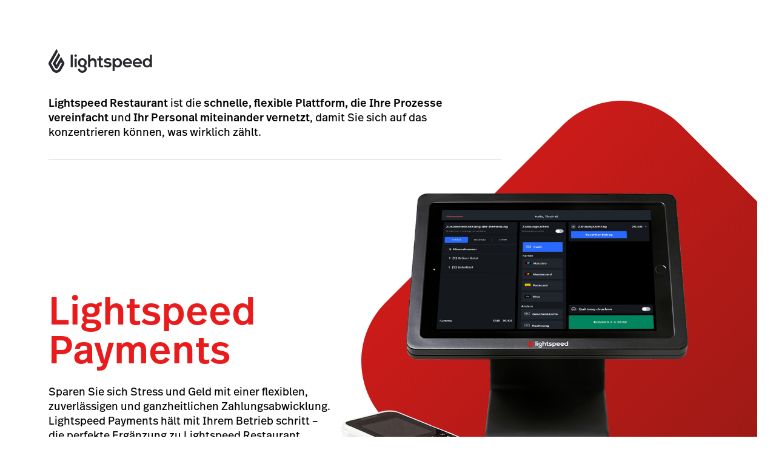

--- FILE ---
content_type: text/html; charset=UTF-8
request_url: https://product-info.lightspeedhq.com/lightspeed-payments-k-series-emea_de/
body_size: 3504
content:
<!doctype html>
<html lang="en-US">
<head>
		<!-- Google Tag Manager -->
	<script>(function(w,d,s,l,i){w[l]=w[l]||[];w[l].push({'gtm.start':
                new Date().getTime(),event:'gtm.js'});var f=d.getElementsByTagName(s)[0],
            j=d.createElement(s),dl=l!='dataLayer'?'&l='+l:'';j.async=true;j.src=
            'https://www.googletagmanager.com/gtm.js?id='+i+dl;f.parentNode.insertBefore(j,f);
        })(window,document,'script','dataLayer','GTM-WNC73CHH');</script>
	<!-- End Google Tag Manager -->

	<meta charset="UTF-8" />
	<meta name="viewport" content="width=device-width, initial-scale=1" />
	<link rel="icon" href="//don16obqbay2c.cloudfront.net/sella-uploads/images/lightspeed/favicon.svg">
	<link rel="mask-icon" href="//don16obqbay2c.cloudfront.net/sella-uploads/images/lightspeed/mask-icon.svg" color="#e81c1c">
	<link rel="apple-touch-icon" href="//don16obqbay2c.cloudfront.net/sella-uploads/images/lightspeed/apple-touch-icon.png">
	<meta name="theme-color" content="#e81c1c">

	<link rel="dns-prefetch" href="//don16obqbay2c.cloudfront.net">

	<link rel="sitemap" type="application/xml" title="Sitemap" href="/sella/sitemap.xml">

	<meta name="robots" content="noindex">
	<meta name="googlebot" content="noindex">

	<!-- HTML Meta Tags -->
	<title> &raquo; Lightspeed Payments (K-Series) EMEA_DE</title>
	<meta name="description" content="">

	<!-- Facebook Meta Tags -->
	<meta property="og:url" content="https://product-info.lightspeedhq.com/lightspeed-payments-k-series-emea_de">
	<meta property="og:type" content="website">
	<meta property="og:site_name" content="Lightspeed">
	<meta property="og:title" content=" &raquo; Lightspeed Payments (K-Series) EMEA_DE">
	<meta property="og:description" content="">
	<meta property="og:image" content="http://don16obqbay2c.cloudfront.net/sella-uploads/images/lightspeed/og1.jpg">
	<meta property="og:image:secure_url" content="https://don16obqbay2c.cloudfront.net/sella-uploads/images/lightspeed/og1.jpg">
	<meta property="og:image:width" content="2400">
	<meta property="og:image:height" content="1260">
	<meta property="og:image:type" content="jpg">

	<!-- Twitter Meta Tags -->
	<meta name="twitter:card" content="summary_large_image">
	<meta property="twitter:domain" content="lettera.ecwid.team">
	<meta property="twitter:url" content="https://product-info.lightspeedhq.com/lightspeed-payments-k-series-emea_de">
	<meta name="twitter:title" content=" &raquo; Lightspeed Payments (K-Series) EMEA_DE">
	<meta name="twitter:description" content="">
	<meta name="twitter:image" content="https://don16obqbay2c.cloudfront.net/sella-uploads/images/lightspeed/og1.jpg">

	<link href="https://don16obqbay2c.cloudfront.net/sella-uploads/css/main.10b4e770.css" rel="stylesheet" type="text/css" />
</head>
<body id="p-475" class="sella-template-default single single-sella postid-475">

	<!-- Google Tag Manager (noscript) -->
	<noscript><iframe src="https://www.googletagmanager.com/ns.html?id=GTM-WNC73CHH"
	                  height="0" width="0" style="display:none;visibility:hidden"></iframe></noscript>
	<!-- End Google Tag Manager (noscript) -->
<div id="page" class="site">
	<div id="content" class="site-content">
		<div id="primary" class="content-area">
			<main id="main" class="site-main" role="main">
				<div class="sella-page no_translate">
					
<section class="sella-block sella-block-cover sella-background--white"><div class="container">
<div class="row justify-content-start">
<div class="col-12 col-lg-8 cover__header">
<div class="header__logo">
<img src="/wp-content/plugins/sella/images/lightspeed.svg" class="" />


</div>



<div class="header__text">
<p class="text--md"><strong>Lightspeed Restaurant</strong> ist die <strong>schnelle, flexible Plattform, die Ihre Prozesse vereinfacht</strong> und <strong>Ihr</strong> <strong>Personal miteinander vernetzt</strong>, damit Sie sich auf das konzentrieren können, was wirklich zählt.</p>
</div>
</div>
</div>



<div class="row justify-content-center align-items-end cover__body cover__body--with-product">
<div class="col-12 col-lg-5 body__text">
<h1 class="text--red">Lightspeed Payments</h1>



<p class="text--md">Sparen Sie sich Stress und Geld mit einer flexiblen, zuverlässigen und ganzheitlichen Zahlungsabwicklung. Lightspeed Payments hält mit Ihrem Betrieb schritt – die perfekte Ergänzung zu Lightspeed Restaurant.</p>
</div>



<div class="col-12 col-lg-7 body__image">
<div class="image--svg">
<div class="wp-block-sella-core-flame-image"><img src="/wp-content/plugins/sella/images/red_fireball.svg" alt="" class="flame--img" /></div>



<div class="image--product">
<img src="https://don16obqbay2c.cloudfront.net/sella-uploads/2023/07/Header_DE-1689866675.png" class="" />
</div>
</div>
</div>
</div>
</div></section>



<section class="sella-block sella-block-promo sella-background--white"><div class="container"><div class="row sella-row justify-content-between"><div class="col-12 col-lg-6 col-lg--px64 sella-col--second d-flex flex-column justify-content-center">




<ul class="bullets--red"><li><strong>Behalten Sie mehr von dem, was Sie verdienen und lassen Sie sich nicht von versteckten Gebühren überraschen.</strong> Transparente und wettbewerbsfähige Bearbeitungsgebühren bedeuten für Sie, dass Sie keine versteckten Kosten zahlen müssen und keine Einrichtungsgebühren anfallen.</li><li><strong>Verbringen Sie weniger Zeit mit dem Einloggen in mehrere Systeme, indem Sie die Berichte aller Standorte in einem Datensatz zusammenfassen.</strong> Überprüfen Sie mit Leichtigkeit die Tagesberichte aus allen Betriebsbereichen und Standorten anhand der im Backoffice erfassten Daten.</li><li><strong>Machen Sie Ihren Tageabschluss von einem einzigen Bildschirm aus.</strong> Sparen Sie am Ende jeder Schicht Zeit und erledigen Sie Ihren Tagesabschluss von einem einzigen Bildschirm aus, damit sich Ihr Personal auf den Ladenschluss Ihres Restaurants konzentrieren kann.</li><li><strong>Schließen Sie Tische mithilfe des Rechnungssplittings und der Vorautorisierung schneller ab.</strong> Beschleunigen Sie den Service und rechnen Sie schneller ab, indem Sie die Rechnungen einfach aufteilen und nach Transaktionen automatisch abrechnen. Sammeln Sie die Rechnungen ein und autorisieren Sie Transaktionen an der Bar, um Ihrem Personal den zusätzlichen Schritt zu ersparen, jeden Verkauf einzeln abzuschließen.</li></ul>



<div class="wp-block-sella-core-button d-none button__wrapper"><a class="button__btn" href="">Contact sales</a></div>
</div><div class="col-12 col-lg-6 sella-col--first"><img src="https://don16obqbay2c.cloudfront.net/sella-uploads/2023/07/Halfwidth_DE-1689866699.png" alt="Illustrated image" /></div></div></div></section>



<section class="sella-block sella-block-text sella-background--white"><div class="container"><div class="row sella-row justify-content-between"><div class="col-8">
<h2 class="">Lightspeed Payments unterstützt Silo and Crate Brewery bei der Beschleunigung des Services.</h2>




</div></div></div></section>



<section class="sella-block sella-block-quote sella-background--gray"><div class="container"><div class="row sella-row justify-content-between"><div class="col-12 col-lg-7 d-flex flex-column align-items-left sella-col--second"><div class="quotes__wrapper">
<div class="quotes--quote">
<p class="text--lg">Wir konnten unseren Umsatz um 10% steigern. Es ist atemberaubend.</p>
</div>



<div class="quotes--subtext">
<p class="text--md text--bold"><strong>Jen Thompson</strong></p>



<p class="text--xs">Silo and Crate Brewery</p>



<p class="text--xs">Finanzleiter</p>
</div>
</div></div><div class="col-12 col-lg-5 sella-col--first"><img src="https://don16obqbay2c.cloudfront.net/sella-uploads/2023/07/Artboard-1-1689853084.jpg" alt="Illustrated image" /></div></div></div></section>



<section class="sella-block sella-block-multicolumn sella-background--white"><div class="container"><div class="row flex-column">
<div class="header__with-button mb--24">
<h2 class="">Lightspeed Payments beschleunigt die Abwicklung von Zahlungen direkt von Ihrem Kassensystem aus und sorgt so für schnellere Transaktionen.</h2>





<div class="wp-block-sella-core-button d-none button__wrapper"><a class="button__btn" href="">Contact sales</a></div>
</div>



<div class="block-icons__icons">
<div class="col-md-3 card__wrapper"><span class="sella-icon-stroke--payment-device bg--svg"></span>
<h4 class="text--red">Flexible Zahlungsgeräte:</h4>



<p class="text--md">Wählen Sie das Gerät, das für Ihre Arbeitsabläufe am besten geeignet ist, oder nutzen Sie QR-Code-Zahlungen, um Transaktionen hardwarefrei abzuwickeln</p>


</div>



<div class="col-md-3 card__wrapper"><span class="sella-icon-stroke--rocket bg--svg"></span>
<h4 class="text--red">Schnelligkeit:</h4>



<p class="text--md">Einfach schneller bezahlt werden</p>


</div>



<div class="col-md-3 card__wrapper"><span class="sella-icon-stroke--analytics bg--svg"></span>
<h4 class="text--red">Komprimierte Berichte:</h4>



<p class="text--md">Erhalten Sie eine klare Aufschlüsselung der Zahlungsmethoden in Ihren Tagesabschlussberichten</p>


</div>



<div class="col-md-3 card__wrapper"><span class="sella-icon-stroke--headset bg--svg"></span>
<h4 class="text--red">Engagiertes Support-Team:</h4>



<p class="text--md">Sie benötigen Hilfe? Rufen Sie uns an, 24/7, 365 Tage im Jahr</p>


</div>
</div>
</div></div></section>



<section class="sella-block sella-block-multicolumn sella-background--white"><div class="container"><div class="row flex-column">
<div class="header__with-button mb--24">
<h2 class="">Empfohlenes Zahlungsterminal</h2>





<div class="wp-block-sella-core-button d-none button__wrapper"><a class="button__btn" href="">Contact sales</a></div>
</div>



<div class="block-multicolumn__cards">
<div class="col-md-6 card__wrapper"><img src="https://don16obqbay2c.cloudfront.net/sella-uploads/2023/06/Payment-Device_Verifone-E285-1687978635.jpg" alt="Card image" class="" />
<h3 class="">Verifone E285 (drahtlos, ohne Drucker)</h3>




</div>



<div class="col-md-6 card__wrapper"><img src="/wp-content/plugins/sella/images/placeholder.png" alt="Card image" class="" />



</div>
</div>
</div></div></section>



<section class="sella-block sella-block-footer sella-background--black"><div class="container"><div class="row"><div class="col-12 col-lg-9 footer__info">
<p class="text--md footer--link text--br"><a href="https://www.lightspeedhq.de/" data-type="URL" data-id="https://www.lightspeedhq.de/">lightspeedhq.de</a></p>



<p class="text--md text--br">+49 30 762 303 39</p>



<p class="text--md">info.de@lightspeedhq.com</p>
</div><div class="col-12 col-lg-3 footer__links"><a href="https://www.linkedin.com/company/lightspeedcommerce/" target="_blank" rel="nofollow noopener"><img src="/wp-content/plugins/sella/images/social/dark/linkedin.svg" alt="LinkedIn" /></a><a href="https://twitter.com/LightspeedHQ" target="_blank" rel="nofollow noopener"><img src="/wp-content/plugins/sella/images/social/dark/X.svg" alt="X" /></a><a href="https://www.facebook.com/LightspeedHQ" target="_blank" rel="nofollow noopener"><img src="/wp-content/plugins/sella/images/social/dark/facebook.svg" alt="Facebook" /></a><a href="https://www.youtube.com/channel/UCqOEKwLpolZBcj4LfU3R0Fg" target="_blank" rel="nofollow noopener"><img src="/wp-content/plugins/sella/images/social/dark/youtube.svg" alt="Youtube" /></a><a href="https://www.instagram.com/lightspeedhq/" target="_blank" rel="nofollow noopener"><img src="/wp-content/plugins/sella/images/social/dark/instagram.svg" alt="Instagram" /></a></div></div></div></section>
				</div>

			</main><!-- #main -->
		</div><!-- #primary -->
	</div><!-- #content -->
</div><!-- #page -->
</body>
</html>


--- FILE ---
content_type: text/css; charset=utf-8
request_url: https://don16obqbay2c.cloudfront.net/sella-uploads/css/main.10b4e770.css
body_size: 124626
content:
@-ms-viewport {
  width: device-width;
}
html {
  box-sizing: border-box;
  -ms-overflow-style: scrollbar;
}

.container {
  width: 100%;
  padding-right: 24px;
  padding-left: 24px;
  margin-right: auto;
  margin-left: auto;
  box-sizing: border-box;
}
@media (min-width: 1600px) {
  .container {
    max-width: 1440px;
  }
}
@media (max-width: 767.98px) {
  .container {
    padding-right: 24px;
    padding-left: 24px;
  }
}

.container-fluid {
  width: 100%;
  padding-right: 24px;
  padding-left: 24px;
  margin-right: auto;
  margin-left: auto;
  box-sizing: border-box;
}

.row {
  display: flex;
  flex-wrap: wrap;
  margin-right: -24px;
  margin-left: -24px;
}
@media (max-width: 767.98px) {
  .row {
    margin-right: -24px;
    margin-left: -24px;
  }
}
@media (max-width: 767.98px) {
  .row > .col,
  .row > [class*=col-] {
    padding-right: 24px;
    padding-left: 24px;
  }
}
.row:before, .row:after {
  content: none;
}

.no-gutters {
  margin-right: 0;
  margin-left: 0;
}
.no-gutters > .col,
.no-gutters > [class*=col-] {
  padding-right: 0;
  padding-left: 0;
}

.col-xxxl,
.col-xxxl-auto, .col-xxxl-12, .col-xxxl-11, .col-xxxl-10, .col-xxxl-9, .col-xxxl-8, .col-xxxl-7, .col-xxxl-6, .col-xxxl-5, .col-xxxl-4, .col-xxxl-3, .col-xxxl-2, .col-xxxl-1, .col-xxl,
.col-xxl-auto, .col-xxl-12, .col-xxl-11, .col-xxl-10, .col-xxl-9, .col-xxl-8, .col-xxl-7, .col-xxl-6, .col-xxl-5, .col-xxl-4, .col-xxl-3, .col-xxl-2, .col-xxl-1, .col-xl,
.col-xl-auto, .col-xl-12, .col-xl-11, .col-xl-10, .col-xl-9, .col-xl-8, .col-xl-7, .col-xl-6, .col-xl-5, .col-xl-4, .col-xl-3, .col-xl-2, .col-xl-1, .col-lg,
.col-lg-auto, .col-lg-12, .col-lg-11, .col-lg-10, .col-lg-9, .col-lg-8, .col-lg-7, .col-lg-6, .col-lg-5, .col-lg-4, .col-lg-3, .col-lg-2, .col-lg-1, .col-md,
.col-md-auto, .col-md-12, .col-md-11, .col-md-10, .col-md-9, .col-md-8, .col-md-7, .col-md-6, .col-md-5, .col-md-4, .col-md-3, .col-md-2, .col-md-1, .col-sm,
.col-sm-auto, .col-sm-12, .col-sm-11, .col-sm-10, .col-sm-9, .col-sm-8, .col-sm-7, .col-sm-6, .col-sm-5, .col-sm-4, .col-sm-3, .col-sm-2, .col-sm-1, .col,
.col-auto, .col-12, .col-11, .col-10, .col-9, .col-8, .col-7, .col-6, .col-5, .col-4, .col-3, .col-2, .col-1 {
  position: relative;
  width: 100%;
  min-height: 1px;
  box-sizing: border-box;
}

.col {
  flex-basis: 0;
  flex-grow: 1;
  max-width: 100%;
}

.col-auto {
  flex: 0 0 auto;
  width: auto;
  max-width: none;
}

.col-1 {
  flex: 0 0 8.3333333333%;
  max-width: 8.3333333333%;
}

.col-2 {
  flex: 0 0 16.6666666667%;
  max-width: 16.6666666667%;
}

.col-3 {
  flex: 0 0 25%;
  max-width: 25%;
}

.col-4 {
  flex: 0 0 33.3333333333%;
  max-width: 33.3333333333%;
}

.col-5 {
  flex: 0 0 41.6666666667%;
  max-width: 41.6666666667%;
}

.col-6 {
  flex: 0 0 50%;
  max-width: 50%;
}

.col-7 {
  flex: 0 0 58.3333333333%;
  max-width: 58.3333333333%;
}

.col-8 {
  flex: 0 0 66.6666666667%;
  max-width: 66.6666666667%;
}

.col-9 {
  flex: 0 0 75%;
  max-width: 75%;
}

.col-10 {
  flex: 0 0 83.3333333333%;
  max-width: 83.3333333333%;
}

.col-11 {
  flex: 0 0 91.6666666667%;
  max-width: 91.6666666667%;
}

.col-12 {
  flex: 0 0 100%;
  max-width: 100%;
}

.order-first {
  order: -1;
}

.order-last {
  order: 13;
}

.order-0 {
  order: 0;
}

.order-1 {
  order: 1;
}

.order-2 {
  order: 2;
}

.order-3 {
  order: 3;
}

.order-4 {
  order: 4;
}

.order-5 {
  order: 5;
}

.order-6 {
  order: 6;
}

.order-7 {
  order: 7;
}

.order-8 {
  order: 8;
}

.order-9 {
  order: 9;
}

.order-10 {
  order: 10;
}

.order-11 {
  order: 11;
}

.order-12 {
  order: 12;
}

.offset-1 {
  margin-left: 8.3333333333%;
}

.offset-2 {
  margin-left: 16.6666666667%;
}

.offset-3 {
  margin-left: 25%;
}

.offset-4 {
  margin-left: 33.3333333333%;
}

.offset-5 {
  margin-left: 41.6666666667%;
}

.offset-6 {
  margin-left: 50%;
}

.offset-7 {
  margin-left: 58.3333333333%;
}

.offset-8 {
  margin-left: 66.6666666667%;
}

.offset-9 {
  margin-left: 75%;
}

.offset-10 {
  margin-left: 83.3333333333%;
}

.offset-11 {
  margin-left: 91.6666666667%;
}

@media (min-width: 576px) {
  .col-sm {
    flex-basis: 0;
    flex-grow: 1;
    max-width: 100%;
  }
  .col-sm-auto {
    flex: 0 0 auto;
    width: auto;
    max-width: none;
  }
  .col-sm-1 {
    flex: 0 0 8.3333333333%;
    max-width: 8.3333333333%;
  }
  .col-sm-2 {
    flex: 0 0 16.6666666667%;
    max-width: 16.6666666667%;
  }
  .col-sm-3 {
    flex: 0 0 25%;
    max-width: 25%;
  }
  .col-sm-4 {
    flex: 0 0 33.3333333333%;
    max-width: 33.3333333333%;
  }
  .col-sm-5 {
    flex: 0 0 41.6666666667%;
    max-width: 41.6666666667%;
  }
  .col-sm-6 {
    flex: 0 0 50%;
    max-width: 50%;
  }
  .col-sm-7 {
    flex: 0 0 58.3333333333%;
    max-width: 58.3333333333%;
  }
  .col-sm-8 {
    flex: 0 0 66.6666666667%;
    max-width: 66.6666666667%;
  }
  .col-sm-9 {
    flex: 0 0 75%;
    max-width: 75%;
  }
  .col-sm-10 {
    flex: 0 0 83.3333333333%;
    max-width: 83.3333333333%;
  }
  .col-sm-11 {
    flex: 0 0 91.6666666667%;
    max-width: 91.6666666667%;
  }
  .col-sm-12 {
    flex: 0 0 100%;
    max-width: 100%;
  }
  .order-sm-first {
    order: -1;
  }
  .order-sm-last {
    order: 13;
  }
  .order-sm-0 {
    order: 0;
  }
  .order-sm-1 {
    order: 1;
  }
  .order-sm-2 {
    order: 2;
  }
  .order-sm-3 {
    order: 3;
  }
  .order-sm-4 {
    order: 4;
  }
  .order-sm-5 {
    order: 5;
  }
  .order-sm-6 {
    order: 6;
  }
  .order-sm-7 {
    order: 7;
  }
  .order-sm-8 {
    order: 8;
  }
  .order-sm-9 {
    order: 9;
  }
  .order-sm-10 {
    order: 10;
  }
  .order-sm-11 {
    order: 11;
  }
  .order-sm-12 {
    order: 12;
  }
  .offset-sm-0 {
    margin-left: 0;
  }
  .offset-sm-1 {
    margin-left: 8.3333333333%;
  }
  .offset-sm-2 {
    margin-left: 16.6666666667%;
  }
  .offset-sm-3 {
    margin-left: 25%;
  }
  .offset-sm-4 {
    margin-left: 33.3333333333%;
  }
  .offset-sm-5 {
    margin-left: 41.6666666667%;
  }
  .offset-sm-6 {
    margin-left: 50%;
  }
  .offset-sm-7 {
    margin-left: 58.3333333333%;
  }
  .offset-sm-8 {
    margin-left: 66.6666666667%;
  }
  .offset-sm-9 {
    margin-left: 75%;
  }
  .offset-sm-10 {
    margin-left: 83.3333333333%;
  }
  .offset-sm-11 {
    margin-left: 91.6666666667%;
  }
}
@media (min-width: 768px) {
  .col-md {
    flex-basis: 0;
    flex-grow: 1;
    max-width: 100%;
  }
  .col-md-auto {
    flex: 0 0 auto;
    width: auto;
    max-width: none;
  }
  .col-md-1 {
    flex: 0 0 8.3333333333%;
    max-width: 8.3333333333%;
  }
  .col-md-2 {
    flex: 0 0 16.6666666667%;
    max-width: 16.6666666667%;
  }
  .col-md-3 {
    flex: 0 0 25%;
    max-width: 25%;
  }
  .col-md-4 {
    flex: 0 0 33.3333333333%;
    max-width: 33.3333333333%;
  }
  .col-md-5 {
    flex: 0 0 41.6666666667%;
    max-width: 41.6666666667%;
  }
  .col-md-6 {
    flex: 0 0 50%;
    max-width: 50%;
  }
  .col-md-7 {
    flex: 0 0 58.3333333333%;
    max-width: 58.3333333333%;
  }
  .col-md-8 {
    flex: 0 0 66.6666666667%;
    max-width: 66.6666666667%;
  }
  .col-md-9 {
    flex: 0 0 75%;
    max-width: 75%;
  }
  .col-md-10 {
    flex: 0 0 83.3333333333%;
    max-width: 83.3333333333%;
  }
  .col-md-11 {
    flex: 0 0 91.6666666667%;
    max-width: 91.6666666667%;
  }
  .col-md-12 {
    flex: 0 0 100%;
    max-width: 100%;
  }
  .order-md-first {
    order: -1;
  }
  .order-md-last {
    order: 13;
  }
  .order-md-0 {
    order: 0;
  }
  .order-md-1 {
    order: 1;
  }
  .order-md-2 {
    order: 2;
  }
  .order-md-3 {
    order: 3;
  }
  .order-md-4 {
    order: 4;
  }
  .order-md-5 {
    order: 5;
  }
  .order-md-6 {
    order: 6;
  }
  .order-md-7 {
    order: 7;
  }
  .order-md-8 {
    order: 8;
  }
  .order-md-9 {
    order: 9;
  }
  .order-md-10 {
    order: 10;
  }
  .order-md-11 {
    order: 11;
  }
  .order-md-12 {
    order: 12;
  }
  .offset-md-0 {
    margin-left: 0;
  }
  .offset-md-1 {
    margin-left: 8.3333333333%;
  }
  .offset-md-2 {
    margin-left: 16.6666666667%;
  }
  .offset-md-3 {
    margin-left: 25%;
  }
  .offset-md-4 {
    margin-left: 33.3333333333%;
  }
  .offset-md-5 {
    margin-left: 41.6666666667%;
  }
  .offset-md-6 {
    margin-left: 50%;
  }
  .offset-md-7 {
    margin-left: 58.3333333333%;
  }
  .offset-md-8 {
    margin-left: 66.6666666667%;
  }
  .offset-md-9 {
    margin-left: 75%;
  }
  .offset-md-10 {
    margin-left: 83.3333333333%;
  }
  .offset-md-11 {
    margin-left: 91.6666666667%;
  }
}
@media (min-width: 992px) {
  .col-lg {
    flex-basis: 0;
    flex-grow: 1;
    max-width: 100%;
  }
  .col-lg-auto {
    flex: 0 0 auto;
    width: auto;
    max-width: none;
  }
  .col-lg-1 {
    flex: 0 0 8.3333333333%;
    max-width: 8.3333333333%;
  }
  .col-lg-2 {
    flex: 0 0 16.6666666667%;
    max-width: 16.6666666667%;
  }
  .col-lg-3 {
    flex: 0 0 25%;
    max-width: 25%;
  }
  .col-lg-4 {
    flex: 0 0 33.3333333333%;
    max-width: 33.3333333333%;
  }
  .col-lg-5 {
    flex: 0 0 41.6666666667%;
    max-width: 41.6666666667%;
  }
  .col-lg-6 {
    flex: 0 0 50%;
    max-width: 50%;
  }
  .col-lg-7 {
    flex: 0 0 58.3333333333%;
    max-width: 58.3333333333%;
  }
  .col-lg-8 {
    flex: 0 0 66.6666666667%;
    max-width: 66.6666666667%;
  }
  .col-lg-9 {
    flex: 0 0 75%;
    max-width: 75%;
  }
  .col-lg-10 {
    flex: 0 0 83.3333333333%;
    max-width: 83.3333333333%;
  }
  .col-lg-11 {
    flex: 0 0 91.6666666667%;
    max-width: 91.6666666667%;
  }
  .col-lg-12 {
    flex: 0 0 100%;
    max-width: 100%;
  }
  .order-lg-first {
    order: -1;
  }
  .order-lg-last {
    order: 13;
  }
  .order-lg-0 {
    order: 0;
  }
  .order-lg-1 {
    order: 1;
  }
  .order-lg-2 {
    order: 2;
  }
  .order-lg-3 {
    order: 3;
  }
  .order-lg-4 {
    order: 4;
  }
  .order-lg-5 {
    order: 5;
  }
  .order-lg-6 {
    order: 6;
  }
  .order-lg-7 {
    order: 7;
  }
  .order-lg-8 {
    order: 8;
  }
  .order-lg-9 {
    order: 9;
  }
  .order-lg-10 {
    order: 10;
  }
  .order-lg-11 {
    order: 11;
  }
  .order-lg-12 {
    order: 12;
  }
  .offset-lg-0 {
    margin-left: 0;
  }
  .offset-lg-1 {
    margin-left: 8.3333333333%;
  }
  .offset-lg-2 {
    margin-left: 16.6666666667%;
  }
  .offset-lg-3 {
    margin-left: 25%;
  }
  .offset-lg-4 {
    margin-left: 33.3333333333%;
  }
  .offset-lg-5 {
    margin-left: 41.6666666667%;
  }
  .offset-lg-6 {
    margin-left: 50%;
  }
  .offset-lg-7 {
    margin-left: 58.3333333333%;
  }
  .offset-lg-8 {
    margin-left: 66.6666666667%;
  }
  .offset-lg-9 {
    margin-left: 75%;
  }
  .offset-lg-10 {
    margin-left: 83.3333333333%;
  }
  .offset-lg-11 {
    margin-left: 91.6666666667%;
  }
}
@media (min-width: 1200px) {
  .col-xl {
    flex-basis: 0;
    flex-grow: 1;
    max-width: 100%;
  }
  .col-xl-auto {
    flex: 0 0 auto;
    width: auto;
    max-width: none;
  }
  .col-xl-1 {
    flex: 0 0 8.3333333333%;
    max-width: 8.3333333333%;
  }
  .col-xl-2 {
    flex: 0 0 16.6666666667%;
    max-width: 16.6666666667%;
  }
  .col-xl-3 {
    flex: 0 0 25%;
    max-width: 25%;
  }
  .col-xl-4 {
    flex: 0 0 33.3333333333%;
    max-width: 33.3333333333%;
  }
  .col-xl-5 {
    flex: 0 0 41.6666666667%;
    max-width: 41.6666666667%;
  }
  .col-xl-6 {
    flex: 0 0 50%;
    max-width: 50%;
  }
  .col-xl-7 {
    flex: 0 0 58.3333333333%;
    max-width: 58.3333333333%;
  }
  .col-xl-8 {
    flex: 0 0 66.6666666667%;
    max-width: 66.6666666667%;
  }
  .col-xl-9 {
    flex: 0 0 75%;
    max-width: 75%;
  }
  .col-xl-10 {
    flex: 0 0 83.3333333333%;
    max-width: 83.3333333333%;
  }
  .col-xl-11 {
    flex: 0 0 91.6666666667%;
    max-width: 91.6666666667%;
  }
  .col-xl-12 {
    flex: 0 0 100%;
    max-width: 100%;
  }
  .order-xl-first {
    order: -1;
  }
  .order-xl-last {
    order: 13;
  }
  .order-xl-0 {
    order: 0;
  }
  .order-xl-1 {
    order: 1;
  }
  .order-xl-2 {
    order: 2;
  }
  .order-xl-3 {
    order: 3;
  }
  .order-xl-4 {
    order: 4;
  }
  .order-xl-5 {
    order: 5;
  }
  .order-xl-6 {
    order: 6;
  }
  .order-xl-7 {
    order: 7;
  }
  .order-xl-8 {
    order: 8;
  }
  .order-xl-9 {
    order: 9;
  }
  .order-xl-10 {
    order: 10;
  }
  .order-xl-11 {
    order: 11;
  }
  .order-xl-12 {
    order: 12;
  }
  .offset-xl-0 {
    margin-left: 0;
  }
  .offset-xl-1 {
    margin-left: 8.3333333333%;
  }
  .offset-xl-2 {
    margin-left: 16.6666666667%;
  }
  .offset-xl-3 {
    margin-left: 25%;
  }
  .offset-xl-4 {
    margin-left: 33.3333333333%;
  }
  .offset-xl-5 {
    margin-left: 41.6666666667%;
  }
  .offset-xl-6 {
    margin-left: 50%;
  }
  .offset-xl-7 {
    margin-left: 58.3333333333%;
  }
  .offset-xl-8 {
    margin-left: 66.6666666667%;
  }
  .offset-xl-9 {
    margin-left: 75%;
  }
  .offset-xl-10 {
    margin-left: 83.3333333333%;
  }
  .offset-xl-11 {
    margin-left: 91.6666666667%;
  }
}
@media (min-width: 1360px) {
  .col-xxl {
    flex-basis: 0;
    flex-grow: 1;
    max-width: 100%;
  }
  .col-xxl-auto {
    flex: 0 0 auto;
    width: auto;
    max-width: none;
  }
  .col-xxl-1 {
    flex: 0 0 8.3333333333%;
    max-width: 8.3333333333%;
  }
  .col-xxl-2 {
    flex: 0 0 16.6666666667%;
    max-width: 16.6666666667%;
  }
  .col-xxl-3 {
    flex: 0 0 25%;
    max-width: 25%;
  }
  .col-xxl-4 {
    flex: 0 0 33.3333333333%;
    max-width: 33.3333333333%;
  }
  .col-xxl-5 {
    flex: 0 0 41.6666666667%;
    max-width: 41.6666666667%;
  }
  .col-xxl-6 {
    flex: 0 0 50%;
    max-width: 50%;
  }
  .col-xxl-7 {
    flex: 0 0 58.3333333333%;
    max-width: 58.3333333333%;
  }
  .col-xxl-8 {
    flex: 0 0 66.6666666667%;
    max-width: 66.6666666667%;
  }
  .col-xxl-9 {
    flex: 0 0 75%;
    max-width: 75%;
  }
  .col-xxl-10 {
    flex: 0 0 83.3333333333%;
    max-width: 83.3333333333%;
  }
  .col-xxl-11 {
    flex: 0 0 91.6666666667%;
    max-width: 91.6666666667%;
  }
  .col-xxl-12 {
    flex: 0 0 100%;
    max-width: 100%;
  }
  .order-xxl-first {
    order: -1;
  }
  .order-xxl-last {
    order: 13;
  }
  .order-xxl-0 {
    order: 0;
  }
  .order-xxl-1 {
    order: 1;
  }
  .order-xxl-2 {
    order: 2;
  }
  .order-xxl-3 {
    order: 3;
  }
  .order-xxl-4 {
    order: 4;
  }
  .order-xxl-5 {
    order: 5;
  }
  .order-xxl-6 {
    order: 6;
  }
  .order-xxl-7 {
    order: 7;
  }
  .order-xxl-8 {
    order: 8;
  }
  .order-xxl-9 {
    order: 9;
  }
  .order-xxl-10 {
    order: 10;
  }
  .order-xxl-11 {
    order: 11;
  }
  .order-xxl-12 {
    order: 12;
  }
  .offset-xxl-0 {
    margin-left: 0;
  }
  .offset-xxl-1 {
    margin-left: 8.3333333333%;
  }
  .offset-xxl-2 {
    margin-left: 16.6666666667%;
  }
  .offset-xxl-3 {
    margin-left: 25%;
  }
  .offset-xxl-4 {
    margin-left: 33.3333333333%;
  }
  .offset-xxl-5 {
    margin-left: 41.6666666667%;
  }
  .offset-xxl-6 {
    margin-left: 50%;
  }
  .offset-xxl-7 {
    margin-left: 58.3333333333%;
  }
  .offset-xxl-8 {
    margin-left: 66.6666666667%;
  }
  .offset-xxl-9 {
    margin-left: 75%;
  }
  .offset-xxl-10 {
    margin-left: 83.3333333333%;
  }
  .offset-xxl-11 {
    margin-left: 91.6666666667%;
  }
}
@media (min-width: 1600px) {
  .col-xxxl {
    flex-basis: 0;
    flex-grow: 1;
    max-width: 100%;
  }
  .col-xxxl-auto {
    flex: 0 0 auto;
    width: auto;
    max-width: none;
  }
  .col-xxxl-1 {
    flex: 0 0 8.3333333333%;
    max-width: 8.3333333333%;
  }
  .col-xxxl-2 {
    flex: 0 0 16.6666666667%;
    max-width: 16.6666666667%;
  }
  .col-xxxl-3 {
    flex: 0 0 25%;
    max-width: 25%;
  }
  .col-xxxl-4 {
    flex: 0 0 33.3333333333%;
    max-width: 33.3333333333%;
  }
  .col-xxxl-5 {
    flex: 0 0 41.6666666667%;
    max-width: 41.6666666667%;
  }
  .col-xxxl-6 {
    flex: 0 0 50%;
    max-width: 50%;
  }
  .col-xxxl-7 {
    flex: 0 0 58.3333333333%;
    max-width: 58.3333333333%;
  }
  .col-xxxl-8 {
    flex: 0 0 66.6666666667%;
    max-width: 66.6666666667%;
  }
  .col-xxxl-9 {
    flex: 0 0 75%;
    max-width: 75%;
  }
  .col-xxxl-10 {
    flex: 0 0 83.3333333333%;
    max-width: 83.3333333333%;
  }
  .col-xxxl-11 {
    flex: 0 0 91.6666666667%;
    max-width: 91.6666666667%;
  }
  .col-xxxl-12 {
    flex: 0 0 100%;
    max-width: 100%;
  }
  .order-xxxl-first {
    order: -1;
  }
  .order-xxxl-last {
    order: 13;
  }
  .order-xxxl-0 {
    order: 0;
  }
  .order-xxxl-1 {
    order: 1;
  }
  .order-xxxl-2 {
    order: 2;
  }
  .order-xxxl-3 {
    order: 3;
  }
  .order-xxxl-4 {
    order: 4;
  }
  .order-xxxl-5 {
    order: 5;
  }
  .order-xxxl-6 {
    order: 6;
  }
  .order-xxxl-7 {
    order: 7;
  }
  .order-xxxl-8 {
    order: 8;
  }
  .order-xxxl-9 {
    order: 9;
  }
  .order-xxxl-10 {
    order: 10;
  }
  .order-xxxl-11 {
    order: 11;
  }
  .order-xxxl-12 {
    order: 12;
  }
  .offset-xxxl-0 {
    margin-left: 0;
  }
  .offset-xxxl-1 {
    margin-left: 8.3333333333%;
  }
  .offset-xxxl-2 {
    margin-left: 16.6666666667%;
  }
  .offset-xxxl-3 {
    margin-left: 25%;
  }
  .offset-xxxl-4 {
    margin-left: 33.3333333333%;
  }
  .offset-xxxl-5 {
    margin-left: 41.6666666667%;
  }
  .offset-xxxl-6 {
    margin-left: 50%;
  }
  .offset-xxxl-7 {
    margin-left: 58.3333333333%;
  }
  .offset-xxxl-8 {
    margin-left: 66.6666666667%;
  }
  .offset-xxxl-9 {
    margin-left: 75%;
  }
  .offset-xxxl-10 {
    margin-left: 83.3333333333%;
  }
  .offset-xxxl-11 {
    margin-left: 91.6666666667%;
  }
}
.flex-row {
  flex-direction: row !important;
}

.flex-column {
  flex-direction: column !important;
}

.flex-row-reverse {
  flex-direction: row-reverse !important;
}

.flex-column-reverse {
  flex-direction: column-reverse !important;
}

.flex-wrap {
  flex-wrap: wrap !important;
}

.flex-nowrap {
  flex-wrap: nowrap !important;
}

.flex-wrap-reverse {
  flex-wrap: wrap-reverse !important;
}

.flex-fill {
  flex: 1 1 auto !important;
}

.flex-grow-0 {
  flex-grow: 0 !important;
}

.flex-grow-1 {
  flex-grow: 1 !important;
}

.flex-shrink-0 {
  flex-shrink: 0 !important;
}

.flex-shrink-1 {
  flex-shrink: 1 !important;
}

.justify-content-start {
  justify-content: flex-start !important;
}

.justify-content-end {
  justify-content: flex-end !important;
}

.justify-content-center {
  justify-content: center !important;
}

.justify-content-between {
  justify-content: space-between !important;
}

.justify-content-around {
  justify-content: space-around !important;
}

.align-items-start {
  align-items: flex-start !important;
}

.align-items-end {
  align-items: flex-end !important;
}

.align-items-center {
  align-items: center !important;
}

.align-items-baseline {
  align-items: baseline !important;
}

.align-items-stretch {
  align-items: stretch !important;
}

.align-content-start {
  align-content: flex-start !important;
}

.align-content-end {
  align-content: flex-end !important;
}

.align-content-center {
  align-content: center !important;
}

.align-content-between {
  align-content: space-between !important;
}

.align-content-around {
  align-content: space-around !important;
}

.align-content-stretch {
  align-content: stretch !important;
}

.align-self-auto {
  align-self: auto !important;
}

.align-self-start {
  align-self: flex-start !important;
}

.align-self-end {
  align-self: flex-end !important;
}

.align-self-center {
  align-self: center !important;
}

.align-self-baseline {
  align-self: baseline !important;
}

.align-self-stretch {
  align-self: stretch !important;
}

@media (min-width: 576px) {
  .flex-sm-row {
    flex-direction: row !important;
  }
  .flex-sm-column {
    flex-direction: column !important;
  }
  .flex-sm-row-reverse {
    flex-direction: row-reverse !important;
  }
  .flex-sm-column-reverse {
    flex-direction: column-reverse !important;
  }
  .flex-sm-wrap {
    flex-wrap: wrap !important;
  }
  .flex-sm-nowrap {
    flex-wrap: nowrap !important;
  }
  .flex-sm-wrap-reverse {
    flex-wrap: wrap-reverse !important;
  }
  .flex-sm-fill {
    flex: 1 1 auto !important;
  }
  .flex-sm-grow-0 {
    flex-grow: 0 !important;
  }
  .flex-sm-grow-1 {
    flex-grow: 1 !important;
  }
  .flex-sm-shrink-0 {
    flex-shrink: 0 !important;
  }
  .flex-sm-shrink-1 {
    flex-shrink: 1 !important;
  }
  .justify-content-sm-start {
    justify-content: flex-start !important;
  }
  .justify-content-sm-end {
    justify-content: flex-end !important;
  }
  .justify-content-sm-center {
    justify-content: center !important;
  }
  .justify-content-sm-between {
    justify-content: space-between !important;
  }
  .justify-content-sm-around {
    justify-content: space-around !important;
  }
  .align-items-sm-start {
    align-items: flex-start !important;
  }
  .align-items-sm-end {
    align-items: flex-end !important;
  }
  .align-items-sm-center {
    align-items: center !important;
  }
  .align-items-sm-baseline {
    align-items: baseline !important;
  }
  .align-items-sm-stretch {
    align-items: stretch !important;
  }
  .align-content-sm-start {
    align-content: flex-start !important;
  }
  .align-content-sm-end {
    align-content: flex-end !important;
  }
  .align-content-sm-center {
    align-content: center !important;
  }
  .align-content-sm-between {
    align-content: space-between !important;
  }
  .align-content-sm-around {
    align-content: space-around !important;
  }
  .align-content-sm-stretch {
    align-content: stretch !important;
  }
  .align-self-sm-auto {
    align-self: auto !important;
  }
  .align-self-sm-start {
    align-self: flex-start !important;
  }
  .align-self-sm-end {
    align-self: flex-end !important;
  }
  .align-self-sm-center {
    align-self: center !important;
  }
  .align-self-sm-baseline {
    align-self: baseline !important;
  }
  .align-self-sm-stretch {
    align-self: stretch !important;
  }
}
@media (min-width: 768px) {
  .flex-md-row {
    flex-direction: row !important;
  }
  .flex-md-column {
    flex-direction: column !important;
  }
  .flex-md-row-reverse {
    flex-direction: row-reverse !important;
  }
  .flex-md-column-reverse {
    flex-direction: column-reverse !important;
  }
  .flex-md-wrap {
    flex-wrap: wrap !important;
  }
  .flex-md-nowrap {
    flex-wrap: nowrap !important;
  }
  .flex-md-wrap-reverse {
    flex-wrap: wrap-reverse !important;
  }
  .flex-md-fill {
    flex: 1 1 auto !important;
  }
  .flex-md-grow-0 {
    flex-grow: 0 !important;
  }
  .flex-md-grow-1 {
    flex-grow: 1 !important;
  }
  .flex-md-shrink-0 {
    flex-shrink: 0 !important;
  }
  .flex-md-shrink-1 {
    flex-shrink: 1 !important;
  }
  .justify-content-md-start {
    justify-content: flex-start !important;
  }
  .justify-content-md-end {
    justify-content: flex-end !important;
  }
  .justify-content-md-center {
    justify-content: center !important;
  }
  .justify-content-md-between {
    justify-content: space-between !important;
  }
  .justify-content-md-around {
    justify-content: space-around !important;
  }
  .align-items-md-start {
    align-items: flex-start !important;
  }
  .align-items-md-end {
    align-items: flex-end !important;
  }
  .align-items-md-center {
    align-items: center !important;
  }
  .align-items-md-baseline {
    align-items: baseline !important;
  }
  .align-items-md-stretch {
    align-items: stretch !important;
  }
  .align-content-md-start {
    align-content: flex-start !important;
  }
  .align-content-md-end {
    align-content: flex-end !important;
  }
  .align-content-md-center {
    align-content: center !important;
  }
  .align-content-md-between {
    align-content: space-between !important;
  }
  .align-content-md-around {
    align-content: space-around !important;
  }
  .align-content-md-stretch {
    align-content: stretch !important;
  }
  .align-self-md-auto {
    align-self: auto !important;
  }
  .align-self-md-start {
    align-self: flex-start !important;
  }
  .align-self-md-end {
    align-self: flex-end !important;
  }
  .align-self-md-center {
    align-self: center !important;
  }
  .align-self-md-baseline {
    align-self: baseline !important;
  }
  .align-self-md-stretch {
    align-self: stretch !important;
  }
}
@media (min-width: 992px) {
  .flex-lg-row {
    flex-direction: row !important;
  }
  .flex-lg-column {
    flex-direction: column !important;
  }
  .flex-lg-row-reverse {
    flex-direction: row-reverse !important;
  }
  .flex-lg-column-reverse {
    flex-direction: column-reverse !important;
  }
  .flex-lg-wrap {
    flex-wrap: wrap !important;
  }
  .flex-lg-nowrap {
    flex-wrap: nowrap !important;
  }
  .flex-lg-wrap-reverse {
    flex-wrap: wrap-reverse !important;
  }
  .flex-lg-fill {
    flex: 1 1 auto !important;
  }
  .flex-lg-grow-0 {
    flex-grow: 0 !important;
  }
  .flex-lg-grow-1 {
    flex-grow: 1 !important;
  }
  .flex-lg-shrink-0 {
    flex-shrink: 0 !important;
  }
  .flex-lg-shrink-1 {
    flex-shrink: 1 !important;
  }
  .justify-content-lg-start {
    justify-content: flex-start !important;
  }
  .justify-content-lg-end {
    justify-content: flex-end !important;
  }
  .justify-content-lg-center {
    justify-content: center !important;
  }
  .justify-content-lg-between {
    justify-content: space-between !important;
  }
  .justify-content-lg-around {
    justify-content: space-around !important;
  }
  .align-items-lg-start {
    align-items: flex-start !important;
  }
  .align-items-lg-end {
    align-items: flex-end !important;
  }
  .align-items-lg-center {
    align-items: center !important;
  }
  .align-items-lg-baseline {
    align-items: baseline !important;
  }
  .align-items-lg-stretch {
    align-items: stretch !important;
  }
  .align-content-lg-start {
    align-content: flex-start !important;
  }
  .align-content-lg-end {
    align-content: flex-end !important;
  }
  .align-content-lg-center {
    align-content: center !important;
  }
  .align-content-lg-between {
    align-content: space-between !important;
  }
  .align-content-lg-around {
    align-content: space-around !important;
  }
  .align-content-lg-stretch {
    align-content: stretch !important;
  }
  .align-self-lg-auto {
    align-self: auto !important;
  }
  .align-self-lg-start {
    align-self: flex-start !important;
  }
  .align-self-lg-end {
    align-self: flex-end !important;
  }
  .align-self-lg-center {
    align-self: center !important;
  }
  .align-self-lg-baseline {
    align-self: baseline !important;
  }
  .align-self-lg-stretch {
    align-self: stretch !important;
  }
}
@media (min-width: 1200px) {
  .flex-xl-row {
    flex-direction: row !important;
  }
  .flex-xl-column {
    flex-direction: column !important;
  }
  .flex-xl-row-reverse {
    flex-direction: row-reverse !important;
  }
  .flex-xl-column-reverse {
    flex-direction: column-reverse !important;
  }
  .flex-xl-wrap {
    flex-wrap: wrap !important;
  }
  .flex-xl-nowrap {
    flex-wrap: nowrap !important;
  }
  .flex-xl-wrap-reverse {
    flex-wrap: wrap-reverse !important;
  }
  .flex-xl-fill {
    flex: 1 1 auto !important;
  }
  .flex-xl-grow-0 {
    flex-grow: 0 !important;
  }
  .flex-xl-grow-1 {
    flex-grow: 1 !important;
  }
  .flex-xl-shrink-0 {
    flex-shrink: 0 !important;
  }
  .flex-xl-shrink-1 {
    flex-shrink: 1 !important;
  }
  .justify-content-xl-start {
    justify-content: flex-start !important;
  }
  .justify-content-xl-end {
    justify-content: flex-end !important;
  }
  .justify-content-xl-center {
    justify-content: center !important;
  }
  .justify-content-xl-between {
    justify-content: space-between !important;
  }
  .justify-content-xl-around {
    justify-content: space-around !important;
  }
  .align-items-xl-start {
    align-items: flex-start !important;
  }
  .align-items-xl-end {
    align-items: flex-end !important;
  }
  .align-items-xl-center {
    align-items: center !important;
  }
  .align-items-xl-baseline {
    align-items: baseline !important;
  }
  .align-items-xl-stretch {
    align-items: stretch !important;
  }
  .align-content-xl-start {
    align-content: flex-start !important;
  }
  .align-content-xl-end {
    align-content: flex-end !important;
  }
  .align-content-xl-center {
    align-content: center !important;
  }
  .align-content-xl-between {
    align-content: space-between !important;
  }
  .align-content-xl-around {
    align-content: space-around !important;
  }
  .align-content-xl-stretch {
    align-content: stretch !important;
  }
  .align-self-xl-auto {
    align-self: auto !important;
  }
  .align-self-xl-start {
    align-self: flex-start !important;
  }
  .align-self-xl-end {
    align-self: flex-end !important;
  }
  .align-self-xl-center {
    align-self: center !important;
  }
  .align-self-xl-baseline {
    align-self: baseline !important;
  }
  .align-self-xl-stretch {
    align-self: stretch !important;
  }
}
@media (min-width: 1360px) {
  .flex-xxl-row {
    flex-direction: row !important;
  }
  .flex-xxl-column {
    flex-direction: column !important;
  }
  .flex-xxl-row-reverse {
    flex-direction: row-reverse !important;
  }
  .flex-xxl-column-reverse {
    flex-direction: column-reverse !important;
  }
  .flex-xxl-wrap {
    flex-wrap: wrap !important;
  }
  .flex-xxl-nowrap {
    flex-wrap: nowrap !important;
  }
  .flex-xxl-wrap-reverse {
    flex-wrap: wrap-reverse !important;
  }
  .flex-xxl-fill {
    flex: 1 1 auto !important;
  }
  .flex-xxl-grow-0 {
    flex-grow: 0 !important;
  }
  .flex-xxl-grow-1 {
    flex-grow: 1 !important;
  }
  .flex-xxl-shrink-0 {
    flex-shrink: 0 !important;
  }
  .flex-xxl-shrink-1 {
    flex-shrink: 1 !important;
  }
  .justify-content-xxl-start {
    justify-content: flex-start !important;
  }
  .justify-content-xxl-end {
    justify-content: flex-end !important;
  }
  .justify-content-xxl-center {
    justify-content: center !important;
  }
  .justify-content-xxl-between {
    justify-content: space-between !important;
  }
  .justify-content-xxl-around {
    justify-content: space-around !important;
  }
  .align-items-xxl-start {
    align-items: flex-start !important;
  }
  .align-items-xxl-end {
    align-items: flex-end !important;
  }
  .align-items-xxl-center {
    align-items: center !important;
  }
  .align-items-xxl-baseline {
    align-items: baseline !important;
  }
  .align-items-xxl-stretch {
    align-items: stretch !important;
  }
  .align-content-xxl-start {
    align-content: flex-start !important;
  }
  .align-content-xxl-end {
    align-content: flex-end !important;
  }
  .align-content-xxl-center {
    align-content: center !important;
  }
  .align-content-xxl-between {
    align-content: space-between !important;
  }
  .align-content-xxl-around {
    align-content: space-around !important;
  }
  .align-content-xxl-stretch {
    align-content: stretch !important;
  }
  .align-self-xxl-auto {
    align-self: auto !important;
  }
  .align-self-xxl-start {
    align-self: flex-start !important;
  }
  .align-self-xxl-end {
    align-self: flex-end !important;
  }
  .align-self-xxl-center {
    align-self: center !important;
  }
  .align-self-xxl-baseline {
    align-self: baseline !important;
  }
  .align-self-xxl-stretch {
    align-self: stretch !important;
  }
}
@media (min-width: 1600px) {
  .flex-xxxl-row {
    flex-direction: row !important;
  }
  .flex-xxxl-column {
    flex-direction: column !important;
  }
  .flex-xxxl-row-reverse {
    flex-direction: row-reverse !important;
  }
  .flex-xxxl-column-reverse {
    flex-direction: column-reverse !important;
  }
  .flex-xxxl-wrap {
    flex-wrap: wrap !important;
  }
  .flex-xxxl-nowrap {
    flex-wrap: nowrap !important;
  }
  .flex-xxxl-wrap-reverse {
    flex-wrap: wrap-reverse !important;
  }
  .flex-xxxl-fill {
    flex: 1 1 auto !important;
  }
  .flex-xxxl-grow-0 {
    flex-grow: 0 !important;
  }
  .flex-xxxl-grow-1 {
    flex-grow: 1 !important;
  }
  .flex-xxxl-shrink-0 {
    flex-shrink: 0 !important;
  }
  .flex-xxxl-shrink-1 {
    flex-shrink: 1 !important;
  }
  .justify-content-xxxl-start {
    justify-content: flex-start !important;
  }
  .justify-content-xxxl-end {
    justify-content: flex-end !important;
  }
  .justify-content-xxxl-center {
    justify-content: center !important;
  }
  .justify-content-xxxl-between {
    justify-content: space-between !important;
  }
  .justify-content-xxxl-around {
    justify-content: space-around !important;
  }
  .align-items-xxxl-start {
    align-items: flex-start !important;
  }
  .align-items-xxxl-end {
    align-items: flex-end !important;
  }
  .align-items-xxxl-center {
    align-items: center !important;
  }
  .align-items-xxxl-baseline {
    align-items: baseline !important;
  }
  .align-items-xxxl-stretch {
    align-items: stretch !important;
  }
  .align-content-xxxl-start {
    align-content: flex-start !important;
  }
  .align-content-xxxl-end {
    align-content: flex-end !important;
  }
  .align-content-xxxl-center {
    align-content: center !important;
  }
  .align-content-xxxl-between {
    align-content: space-between !important;
  }
  .align-content-xxxl-around {
    align-content: space-around !important;
  }
  .align-content-xxxl-stretch {
    align-content: stretch !important;
  }
  .align-self-xxxl-auto {
    align-self: auto !important;
  }
  .align-self-xxxl-start {
    align-self: flex-start !important;
  }
  .align-self-xxxl-end {
    align-self: flex-end !important;
  }
  .align-self-xxxl-center {
    align-self: center !important;
  }
  .align-self-xxxl-baseline {
    align-self: baseline !important;
  }
  .align-self-xxxl-stretch {
    align-self: stretch !important;
  }
}
.d-none {
  display: none !important;
}

.d-inline {
  display: inline !important;
}

.d-inline-block {
  display: inline-block !important;
}

.d-block {
  display: block !important;
}

.d-table {
  display: table !important;
}

.d-table-row {
  display: table-row !important;
}

.d-table-cell {
  display: table-cell !important;
}

.d-flex {
  display: flex !important;
}

.d-inline-flex {
  display: inline-flex !important;
}

@media (min-width: 576px) {
  .d-sm-none {
    display: none !important;
  }
  .d-sm-inline {
    display: inline !important;
  }
  .d-sm-inline-block {
    display: inline-block !important;
  }
  .d-sm-block {
    display: block !important;
  }
  .d-sm-table {
    display: table !important;
  }
  .d-sm-table-row {
    display: table-row !important;
  }
  .d-sm-table-cell {
    display: table-cell !important;
  }
  .d-sm-flex {
    display: flex !important;
  }
  .d-sm-inline-flex {
    display: inline-flex !important;
  }
}
@media (min-width: 768px) {
  .d-md-none {
    display: none !important;
  }
  .d-md-inline {
    display: inline !important;
  }
  .d-md-inline-block {
    display: inline-block !important;
  }
  .d-md-block {
    display: block !important;
  }
  .d-md-table {
    display: table !important;
  }
  .d-md-table-row {
    display: table-row !important;
  }
  .d-md-table-cell {
    display: table-cell !important;
  }
  .d-md-flex {
    display: flex !important;
  }
  .d-md-inline-flex {
    display: inline-flex !important;
  }
}
@media (min-width: 992px) {
  .d-lg-none {
    display: none !important;
  }
  .d-lg-inline {
    display: inline !important;
  }
  .d-lg-inline-block {
    display: inline-block !important;
  }
  .d-lg-block {
    display: block !important;
  }
  .d-lg-table {
    display: table !important;
  }
  .d-lg-table-row {
    display: table-row !important;
  }
  .d-lg-table-cell {
    display: table-cell !important;
  }
  .d-lg-flex {
    display: flex !important;
  }
  .d-lg-inline-flex {
    display: inline-flex !important;
  }
}
@media (min-width: 1200px) {
  .d-xl-none {
    display: none !important;
  }
  .d-xl-inline {
    display: inline !important;
  }
  .d-xl-inline-block {
    display: inline-block !important;
  }
  .d-xl-block {
    display: block !important;
  }
  .d-xl-table {
    display: table !important;
  }
  .d-xl-table-row {
    display: table-row !important;
  }
  .d-xl-table-cell {
    display: table-cell !important;
  }
  .d-xl-flex {
    display: flex !important;
  }
  .d-xl-inline-flex {
    display: inline-flex !important;
  }
}
@media (min-width: 1360px) {
  .d-xxl-none {
    display: none !important;
  }
  .d-xxl-inline {
    display: inline !important;
  }
  .d-xxl-inline-block {
    display: inline-block !important;
  }
  .d-xxl-block {
    display: block !important;
  }
  .d-xxl-table {
    display: table !important;
  }
  .d-xxl-table-row {
    display: table-row !important;
  }
  .d-xxl-table-cell {
    display: table-cell !important;
  }
  .d-xxl-flex {
    display: flex !important;
  }
  .d-xxl-inline-flex {
    display: inline-flex !important;
  }
}
@media (min-width: 1600px) {
  .d-xxxl-none {
    display: none !important;
  }
  .d-xxxl-inline {
    display: inline !important;
  }
  .d-xxxl-inline-block {
    display: inline-block !important;
  }
  .d-xxxl-block {
    display: block !important;
  }
  .d-xxxl-table {
    display: table !important;
  }
  .d-xxxl-table-row {
    display: table-row !important;
  }
  .d-xxxl-table-cell {
    display: table-cell !important;
  }
  .d-xxxl-flex {
    display: flex !important;
  }
  .d-xxxl-inline-flex {
    display: inline-flex !important;
  }
}
@media only screen {
  .sella-background--black {
    background-color: #15161B;
  }
  .sella-background--white {
    background-color: #FFFFFF;
  }
  .sella-background--glow {
    background-color: #f7f0ed;
  }
  .sella-background--gray {
    background-color: #EEEEEE;
  }
}
@font-face {
  font-family: lsRegular;
  font-display: swap;
  src: url("https://don16obqbay2c.cloudfront.net/sella-uploads/fonts/RealText_Regular.woff2") format("woff2");
}
@font-face {
  font-family: lsMedium;
  font-display: swap;
  src: url("https://don16obqbay2c.cloudfront.net/sella-uploads/fonts/RealText_Medium.woff2") format("woff2");
}
@font-face {
  font-family: lsBold;
  font-display: swap;
  src: url("https://don16obqbay2c.cloudfront.net/sella-uploads/fonts/RealText_Bold.woff2") format("woff2");
}
@font-face {
  font-family: lsOblique;
  font-display: swap;
  src: url("https://don16obqbay2c.cloudfront.net/sella-uploads/fonts/RealText_Oblique.woff2") format("woff2");
}
html {
  scroll-behavior: revert;
}

html, body {
  margin: 0;
  padding: 0;
  scroll-behavior: smooth;
}

body {
  -webkit-text-size-adjust: 100%;
  -webkit-font-smoothing: antialiased;
  -moz-osx-font-smoothing: grayscale;
}

img {
  width: 100%;
  height: auto;
  overflow: hidden;
  border-radius: 6px;
}
img.img--nobr {
  border-radius: 0;
}

#content-wrapper {
  max-width: 1360px;
  margin: 0 auto;
}

.sella-page {
  overflow: hidden;
}

.sella-block {
  max-width: 1920px;
  margin: 0 auto;
  box-sizing: border-box;
  padding: 64px 0;
}
@media (min-width: 768px) {
  .sella-block {
    padding: 80px;
  }
}

.sella-block--y0 {
  padding-top: 0;
  padding-bottom: 0;
}

.sella-block--y112 {
  padding-top: 112px;
  padding-bottom: 112px;
}
@media (min-width: 768px) {
  .sella-block--y112 {
    padding-top: 112px;
    padding-bottom: 112px;
  }
}

.sella-row .sella-col--first {
  order: 1;
}
.sella-row .sella-col--second {
  order: 2;
}

.sella-row--reverse .sella-col--first {
  order: 2;
}
.sella-row--reverse .sella-col--second {
  order: 1;
}

.pt-16 {
  padding-top: 16px !important;
}

@media (min-width: 992px) {
  .col-lg--px112 {
    padding-right: 112px;
    padding-left: 112px;
  }
}

@media (min-width: 992px) {
  .col-lg--px64 {
    padding-right: 64px;
    padding-left: 64px;
  }
}

@media (min-width: 992px) {
  .col-lg--py80 {
    padding-top: 80px;
    padding-bottom: 80px;
  }
}

@media (min-width: 992px) {
  .col-lg--pr-48 {
    padding-right: 48px;
  }
}

@media (min-width: 992px) {
  .col-lg--pl-48 {
    padding-left: 48px;
  }
}

@media (min-width: 992px) {
  .col-lg--pr-64 {
    padding-right: 64px;
  }
}

@media (min-width: 992px) {
  .col-lg--pl-144 {
    padding-left: 144px;
  }
}

.sella-icon-filled--analytics {
  background-image: url("data:image/svg+xml;charset=utf-8,%3Csvg%20width%3D%2248%22%20height%3D%2248%22%20viewBox%3D%220%200%2048%2048%22%20fill%3D%22none%22%20xmlns%3D%22http%3A%2F%2Fwww.w3.org%2F2000%2Fsvg%22%3E%3Cpath%20fill-rule%3D%22evenodd%22%20clip-rule%3D%22evenodd%22%20d%3D%22M7%2010C8.65685%2010%2010%2011.3431%2010%2013V35H40C41.6569%2035%2043%2036.3431%2043%2038H10H7V35V10ZM13%2015C12.4477%2015%2012%2015.4477%2012%2016V33H20V16C20%2015.4477%2019.5523%2015%2019%2015H13ZM22%2023C22%2022.4477%2022.4477%2022%2023%2022H29C29.5523%2022%2030%2022.4477%2030%2023V33H22V23ZM33%2012C32.4477%2012%2032%2012.4477%2032%2013V33H40V13C40%2012.4477%2039.5523%2012%2039%2012H33Z%22%20fill%3D%22black%22%2F%3E%3C%2Fsvg%3E");
}

.sella-icon-filled--bike {
  background-image: url("data:image/svg+xml;charset=utf-8,%3Csvg%20width%3D%2248%22%20height%3D%2248%22%20viewBox%3D%220%200%2048%2048%22%20fill%3D%22none%22%20xmlns%3D%22http%3A%2F%2Fwww.w3.org%2F2000%2Fsvg%22%3E%3Cpath%20fill-rule%3D%22evenodd%22%20clip-rule%3D%22evenodd%22%20d%3D%22M35.0636%2021.2088L35.0454%2021.2128L30.5459%209H24.5C23.6716%209%2023%209.67157%2023%2010.5C23%2011.3284%2023.6716%2012%2024.5%2012H28.4541L28.9409%2013.3214L26.019%2020H17V18H18.5C19.3284%2018%2020%2017.3284%2020%2016.5C20%2015.6716%2019.3284%2015%2018.5%2015H12.5C11.6716%2015%2011%2015.6716%2011%2016.5C11%2017.3284%2011.6716%2018%2012.5%2018H14V20V21V21.5121C13.0617%2021.1805%2012.0519%2021%2011%2021C6.02944%2021%202%2025.0294%202%2030C2%2034.9706%206.02944%2039%2011%2039C14.9187%2039%2018.2524%2036.4956%2019.4879%2033H12C11.4477%2033%2011%2032.5523%2011%2032C11%2031.4477%2011.4477%2031%2012%2031H20L24.481%2031L30.4378%2017.3845L32.2653%2022.3446C29.7051%2023.9314%2028%2026.7666%2028%2030C28%2034.9706%2032.0294%2039%2037%2039C41.9706%2039%2046%2034.9706%2046%2030C46%2025.069%2042.0344%2021.0641%2037.1184%2021.0008L39.9381%2028.6543C40.1291%2029.1726%2039.8637%2029.7474%2039.3455%2029.9384C38.8273%2030.1293%2038.2524%2029.864%2038.0614%2029.3457L35.0636%2021.2088ZM19.777%2028C19.3226%2025.9976%2018.2006%2024.2488%2016.6573%2023H24.7065L22.519%2028H19.777Z%22%20fill%3D%22black%22%2F%3E%3C%2Fsvg%3E");
}

.sella-icon-filled--bell {
  background-image: url("data:image/svg+xml;charset=utf-8,%3Csvg%20width%3D%2248%22%20height%3D%2248%22%20viewBox%3D%220%200%2048%2048%22%20fill%3D%22none%22%20xmlns%3D%22http%3A%2F%2Fwww.w3.org%2F2000%2Fsvg%22%3E%3Cpath%20fill-rule%3D%22evenodd%22%20clip-rule%3D%22evenodd%22%20d%3D%22M21%207C21%205.34315%2022.3431%204%2024%204C25.6569%204%2027%205.34315%2027%207V9.34786C32.7334%2010.7022%2037%2015.8528%2037%2022V29.8112C37%2031.7961%2037.394%2033.7613%2038.159%2035.5928L40%2040H8L9.84096%2035.5928C10.606%2033.7613%2011%2031.7961%2011%2029.8112V22C11%2015.8528%2015.2666%2010.7022%2021%209.34786V7ZM24.0001%2044.5C21.9187%2044.5%2020.0659%2043.5218%2018.8762%2042H29.1239C27.9342%2043.5218%2026.0814%2044.5%2024.0001%2044.5Z%22%20fill%3D%22black%22%2F%3E%3C%2Fsvg%3E");
}

.sella-icon-filled--book {
  background-image: url("data:image/svg+xml;charset=utf-8,%3Csvg%20width%3D%2248%22%20height%3D%2248%22%20viewBox%3D%220%200%2048%2048%22%20fill%3D%22none%22%20xmlns%3D%22http%3A%2F%2Fwww.w3.org%2F2000%2Fsvg%22%3E%3Cpath%20fill-rule%3D%22evenodd%22%20clip-rule%3D%22evenodd%22%20d%3D%22M14.5%206C12.0147%206%2010%208.01472%2010%2010.5C10%2010.7158%2010.0152%2010.928%2010.0445%2011.1357C10.0154%2011.2523%2010%2011.3744%2010%2011.5V39.5C10%2040.8807%2011.1193%2042%2012.5%2042H13H35H35.5C36.8807%2042%2038%2040.8807%2038%2039.5V14.5C38%2013.1193%2036.8807%2012%2035.5%2012H35H14.5C13.6716%2012%2013%2011.3284%2013%2010.5C13%209.67157%2013.6716%209%2014.5%209H34.5C35.3284%209%2036%208.32843%2036%207.5C36%206.67157%2035.3284%206%2034.5%206H14.5ZM17%2024C17%2023.4477%2017.4477%2023%2018%2023H31C31%2024.1046%2030.1046%2025%2029%2025H18C17.4477%2025%2017%2024.5523%2017%2024ZM18%2029C17.4477%2029%2017%2029.4477%2017%2030C17%2030.5523%2017.4477%2031%2018%2031H25C26.1046%2031%2027%2030.1046%2027%2029H18Z%22%20fill%3D%22black%22%2F%3E%3C%2Fsvg%3E");
}

.sella-icon-filled--basketball {
  background-image: url("data:image/svg+xml;charset=utf-8,%3Csvg%20width%3D%2248%22%20height%3D%2248%22%20viewBox%3D%220%200%2048%2048%22%20fill%3D%22none%22%20xmlns%3D%22http%3A%2F%2Fwww.w3.org%2F2000%2Fsvg%22%3E%3Cpath%20fill-rule%3D%22evenodd%22%20clip-rule%3D%22evenodd%22%20d%3D%22M25%2041.9727C29.5419%2041.724%2033.6353%2039.7916%2036.6667%2036.7889C32.5052%2033.9537%2030.282%2029.5312%2029.9971%2025H25V41.9727ZM41.9727%2025C41.76%2028.8855%2040.315%2032.4428%2038.0218%2035.2878C34.2959%2032.8514%2032.2892%2028.981%2032.0018%2025H41.9727ZM36.6667%2011.2112C32.5052%2014.0463%2030.282%2018.4689%2029.9971%2023H25V6.02734C29.5419%206.27604%2033.6353%208.2085%2036.6667%2011.2112ZM32.0018%2023C32.2892%2019.0191%2034.2959%2015.1487%2038.0218%2012.7123C40.315%2015.5573%2041.76%2019.1146%2041.9727%2023H32.0018ZM23%206.02734V23H18.003C17.7181%2018.4689%2015.4949%2014.0463%2011.3333%2011.2112C14.3648%208.2085%2018.4582%206.27604%2023%206.02734ZM9.97827%2012.7123C13.7042%2015.1487%2015.7109%2019.0191%2015.9983%2023H6.02734C6.2401%2019.1146%207.68512%2015.5573%209.97827%2012.7123ZM15.9983%2025H6.02734C6.2401%2028.8855%207.68512%2032.4428%209.97827%2035.2878C13.7042%2032.8514%2015.7109%2028.981%2015.9983%2025ZM18.003%2025C17.7181%2029.5312%2015.4949%2033.9537%2011.3333%2036.7889C14.3648%2039.7916%2018.4582%2041.724%2023%2041.9727V25H18.003Z%22%20fill%3D%22black%22%2F%3E%3C%2Fsvg%3E");
}

.sella-icon-filled--calculator {
  background-image: url("data:image/svg+xml;charset=utf-8,%3Csvg%20width%3D%2248%22%20height%3D%2248%22%20viewBox%3D%220%200%2048%2048%22%20fill%3D%22none%22%20xmlns%3D%22http%3A%2F%2Fwww.w3.org%2F2000%2Fsvg%22%3E%3Cpath%20fill-rule%3D%22evenodd%22%20clip-rule%3D%22evenodd%22%20d%3D%22M10%208C10%206.89543%2010.8954%206%2012%206H36C37.1046%206%2038%206.89543%2038%208V40C38%2041.1046%2037.1046%2042%2036%2042H12C10.8954%2042%2010%2041.1046%2010%2040V8ZM15%2012C15%2011.4477%2015.4477%2011%2016%2011H32C32.5523%2011%2033%2011.4477%2033%2012V18C33%2018.5523%2032.5523%2019%2032%2019H16C15.4477%2019%2015%2018.5523%2015%2018V12ZM16%2024C15.4477%2024%2015%2024.4477%2015%2025C15%2025.5523%2015.4477%2026%2016%2026H18C18.5523%2026%2019%2025.5523%2019%2025C19%2024.4477%2018.5523%2024%2018%2024H16ZM15%2030C15%2029.4477%2015.4477%2029%2016%2029H18C18.5523%2029%2019%2029.4477%2019%2030C19%2030.5523%2018.5523%2031%2018%2031H16C15.4477%2031%2015%2030.5523%2015%2030ZM16%2034C15.4477%2034%2015%2034.4477%2015%2035C15%2035.5523%2015.4477%2036%2016%2036H18C18.5523%2036%2019%2035.5523%2019%2035C19%2034.4477%2018.5523%2034%2018%2034H16ZM22%2025C22%2024.4477%2022.4477%2024%2023%2024H25C25.5523%2024%2026%2024.4477%2026%2025C26%2025.5523%2025.5523%2026%2025%2026H23C22.4477%2026%2022%2025.5523%2022%2025ZM23%2029C22.4477%2029%2022%2029.4477%2022%2030C22%2030.5523%2022.4477%2031%2023%2031H25C25.5523%2031%2026%2030.5523%2026%2030C26%2029.4477%2025.5523%2029%2025%2029H23ZM22%2035C22%2034.4477%2022.4477%2034%2023%2034H25C25.5523%2034%2026%2034.4477%2026%2035C26%2035.5523%2025.5523%2036%2025%2036H23C22.4477%2036%2022%2035.5523%2022%2035ZM30%2024C29.4477%2024%2029%2024.4477%2029%2025C29%2025.5523%2029.4477%2026%2030%2026H32C32.5523%2026%2033%2025.5523%2033%2025C33%2024.4477%2032.5523%2024%2032%2024H30ZM29%2030C29%2029.4477%2029.4477%2029%2030%2029H32C32.5523%2029%2033%2029.4477%2033%2030C33%2030.5523%2032.5523%2031%2032%2031H30C29.4477%2031%2029%2030.5523%2029%2030ZM30%2034C29.4477%2034%2029%2034.4477%2029%2035C29%2035.5523%2029.4477%2036%2030%2036H32C32.5523%2036%2033%2035.5523%2033%2035C33%2034.4477%2032.5523%2034%2032%2034H30Z%22%20fill%3D%22black%22%2F%3E%3C%2Fsvg%3E");
}

.sella-icon-filled--burger {
  background-image: url("data:image/svg+xml;charset=utf-8,%3Csvg%20width%3D%2248%22%20height%3D%2248%22%20viewBox%3D%220%200%2048%2048%22%20fill%3D%22none%22%20xmlns%3D%22http%3A%2F%2Fwww.w3.org%2F2000%2Fsvg%22%3E%3Cpath%20fill-rule%3D%22evenodd%22%20clip-rule%3D%22evenodd%22%20d%3D%22M8%2022.6087C8%2014.5405%2014.5405%208%2022.6087%208H25.3913C33.4595%208%2040%2014.5405%2040%2022.6087C40%2023.3771%2039.3771%2024%2038.6087%2024H9.3913C8.62291%2024%208%2023.3771%208%2022.6087ZM8%2033C8%2031.8954%208.89543%2031%2010%2031H38C39.1046%2031%2040%2031.8954%2040%2033V38C40%2039.1046%2039.1046%2040%2038%2040H10C8.89543%2040%208%2039.1046%208%2038V33ZM9.5%2026C8.67157%2026%208%2026.6716%208%2027.5C8%2028.3284%208.67157%2029%209.5%2029H38.5C39.3284%2029%2040%2028.3284%2040%2027.5C40%2026.6716%2039.3284%2026%2038.5%2026H9.5Z%22%20fill%3D%22black%22%2F%3E%3C%2Fsvg%3E");
}

.sella-icon-filled--calendar {
  background-image: url("data:image/svg+xml;charset=utf-8,%3Csvg%20width%3D%2248%22%20height%3D%2248%22%20viewBox%3D%220%200%2048%2048%22%20fill%3D%22none%22%20xmlns%3D%22http%3A%2F%2Fwww.w3.org%2F2000%2Fsvg%22%3E%3Cpath%20fill-rule%3D%22evenodd%22%20clip-rule%3D%22evenodd%22%20d%3D%22M16%206.5C16%205.67157%2016.6716%205%2017.5%205C18.3284%205%2019%205.67157%2019%206.5V8H29V6.5C29%205.67157%2029.6716%205%2030.5%205C31.3284%205%2032%205.67157%2032%206.5V8H39C40.1046%208%2041%208.89543%2041%2010V15H7V10C7%208.89543%207.89543%208%209%208H16V6.5ZM41%2017H7V38C7%2039.1046%207.89543%2040%209%2040H39C40.1046%2040%2041%2039.1046%2041%2038V17ZM14%2023C14%2022.4477%2014.4477%2022%2015%2022H17C17.5523%2022%2018%2022.4477%2018%2023C18%2023.5523%2017.5523%2024%2017%2024H15C14.4477%2024%2014%2023.5523%2014%2023ZM14%2028C14%2027.4477%2014.4477%2027%2015%2027H17C17.5523%2027%2018%2027.4477%2018%2028C18%2028.5523%2017.5523%2029%2017%2029H15C14.4477%2029%2014%2028.5523%2014%2028ZM15%2032C14.4477%2032%2014%2032.4477%2014%2033C14%2033.5523%2014.4477%2034%2015%2034H17C17.5523%2034%2018%2033.5523%2018%2033C18%2032.4477%2017.5523%2032%2017%2032H15ZM22%2028C22%2027.4477%2022.4477%2027%2023%2027H25C25.5523%2027%2026%2027.4477%2026%2028C26%2028.5523%2025.5523%2029%2025%2029H23C22.4477%2029%2022%2028.5523%2022%2028ZM23%2022C22.4477%2022%2022%2022.4477%2022%2023C22%2023.5523%2022.4477%2024%2023%2024H25C25.5523%2024%2026%2023.5523%2026%2023C26%2022.4477%2025.5523%2022%2025%2022H23ZM30%2028C30%2027.4477%2030.4477%2027%2031%2027H33C33.5523%2027%2034%2027.4477%2034%2028C34%2028.5523%2033.5523%2029%2033%2029H31C30.4477%2029%2030%2028.5523%2030%2028ZM31%2022C30.4477%2022%2030%2022.4477%2030%2023C30%2023.5523%2030.4477%2024%2031%2024H33C33.5523%2024%2034%2023.5523%2034%2023C34%2022.4477%2033.5523%2022%2033%2022H31ZM22%2033C22%2032.4477%2022.4477%2032%2023%2032H25C25.5523%2032%2026%2032.4477%2026%2033C26%2033.5523%2025.5523%2034%2025%2034H23C22.4477%2034%2022%2033.5523%2022%2033ZM31%2032C30.4477%2032%2030%2032.4477%2030%2033C30%2033.5523%2030.4477%2034%2031%2034H33C33.5523%2034%2034%2033.5523%2034%2033C34%2032.4477%2033.5523%2032%2033%2032H31Z%22%20fill%3D%22black%22%2F%3E%3C%2Fsvg%3E");
}

.sella-icon-filled--cafe {
  background-image: url("data:image/svg+xml;charset=utf-8,%3Csvg%20width%3D%2248%22%20height%3D%2248%22%20viewBox%3D%220%200%2048%2048%22%20fill%3D%22none%22%20xmlns%3D%22http%3A%2F%2Fwww.w3.org%2F2000%2Fsvg%22%3E%3Cpath%20fill-rule%3D%22evenodd%22%20clip-rule%3D%22evenodd%22%20d%3D%22M41.5%2010C42.3284%2010%2043%2010.6716%2043%2011.5V25V27.5V36.5C43%2037.3284%2042.3284%2038%2041.5%2038C40.6716%2038%2040%2037.3284%2040%2036.5V31H33V36.5C33%2037.3284%2032.3284%2038%2031.5%2038C30.6716%2038%2030%2037.3284%2030%2036.5V28.5C30%2026.567%2031.567%2025%2033.5%2025H40V11.5C40%2010.6716%2040.6716%2010%2041.5%2010ZM15%2016C13.8954%2016%2013%2016.8954%2013%2018V22H22.5V35H21.5C20.6716%2035%2020%2035.6716%2020%2036.5C20%2037.3284%2020.6716%2038%2021.5%2038H24H26.5C27.3284%2038%2028%2037.3284%2028%2036.5C28%2035.6716%2027.3284%2035%2026.5%2035H25.5V22H35V18C35%2016.8954%2034.1046%2016%2033%2016H15ZM15%2031V36.5C15%2037.3284%2015.6716%2038%2016.5%2038C17.3284%2038%2018%2037.3284%2018%2036.5V28.5C18%2026.567%2016.433%2025%2014.5%2025H8V11.5C8%2010.6716%207.32843%2010%206.5%2010C5.67157%2010%205%2010.6716%205%2011.5V25V27.5V36.5C5%2037.3284%205.67157%2038%206.5%2038C7.32843%2038%208%2037.3284%208%2036.5V31H15Z%22%20fill%3D%22black%22%2F%3E%3C%2Fsvg%3E");
}

.sella-icon-filled--bread {
  background-image: url("data:image/svg+xml;charset=utf-8,%3Csvg%20width%3D%2248%22%20height%3D%2248%22%20viewBox%3D%220%200%2048%2048%22%20fill%3D%22none%22%20xmlns%3D%22http%3A%2F%2Fwww.w3.org%2F2000%2Fsvg%22%3E%3Cpath%20fill-rule%3D%22evenodd%22%20clip-rule%3D%22evenodd%22%20d%3D%22M29.1816%2019.2918L28.2524%2020H32.7176H41.7176C42.5414%2018.9326%2043%2017.7477%2043%2016.5C43%2011.8056%2036.0081%208%2028%208H20C11.9919%208%205%2011.8056%205%2016.5C5%2018.4487%206.11863%2020.2442%208%2021.6779V38C8%2039.1046%208.89543%2040%2010%2040H31H38C39.1046%2040%2040%2039.1046%2040%2038V22H31H28V37H11V20.1923L9.81838%2019.2918C8.4008%2018.2115%208%2017.2084%208%2016.5C8%2015.7531%208.60558%2014.4261%2010.9619%2013.1076C13.1999%2011.8553%2016.4311%2011%2020%2011C23.5635%2011%2026.4934%2011.852%2028.4305%2013.0444C30.3968%2014.2547%2031%2015.552%2031%2016.5C31%2017.2084%2030.5992%2018.2115%2029.1816%2019.2918Z%22%20fill%3D%22black%22%2F%3E%3C%2Fsvg%3E");
}

.sella-icon-filled--candle {
  background-image: url("data:image/svg+xml;charset=utf-8,%3Csvg%20width%3D%2248%22%20height%3D%2248%22%20viewBox%3D%220%200%2048%2048%22%20fill%3D%22none%22%20xmlns%3D%22http%3A%2F%2Fwww.w3.org%2F2000%2Fsvg%22%3E%3Cpath%20fill-rule%3D%22evenodd%22%20clip-rule%3D%22evenodd%22%20d%3D%22M15.0001%206H31.0001V15L31.99%2016.65L29.6975%2019.4009C28.3001%2021.0779%2028.4137%2023.4595%2029.7765%2025H26H25H24V42H21.7588C17.3324%2042%2012.5259%2041.0986%2010.2149%2037.3234C7.63307%2033.1058%207.42289%2027.6286%2010.1477%2023.0873L15.0001%2015V6ZM26%2041.9488V27H36H37.4461H40V42H26V41.9488ZM33%2018.5621L31.234%2020.6813C30.331%2021.7649%2030.6078%2023.3985%2031.8173%2024.1242C32.5453%2024.561%2033.4547%2024.561%2034.1827%2024.1242C35.3922%2023.3985%2035.669%2021.7649%2034.766%2020.6813L33%2018.5621Z%22%20fill%3D%22black%22%2F%3E%3C%2Fsvg%3E");
}

.sella-icon-filled--cart {
  background-image: url("data:image/svg+xml;charset=utf-8,%3Csvg%20width%3D%2248%22%20height%3D%2248%22%20viewBox%3D%220%200%2048%2048%22%20fill%3D%22none%22%20xmlns%3D%22http%3A%2F%2Fwww.w3.org%2F2000%2Fsvg%22%3E%3Cpath%20fill-rule%3D%22evenodd%22%20clip-rule%3D%22evenodd%22%20d%3D%22M10.7031%207H2C2%208.65685%203.34315%2010%205%2010H8.14313L11.2463%2029.0624C11.522%2030.756%2012.9849%2032%2014.7008%2032H36.3058C38.0168%2032%2039.4769%2030.7631%2039.7582%2029.0754L42.7708%2011H11.3454L11.1826%2010H11.1875L10.7031%207ZM14.5%2041C16.433%2041%2018%2039.433%2018%2037.5C18%2035.567%2016.433%2034%2014.5%2034C12.567%2034%2011%2035.567%2011%2037.5C11%2039.433%2012.567%2041%2014.5%2041ZM40%2037.5C40%2039.433%2038.433%2041%2036.5%2041C34.567%2041%2033%2039.433%2033%2037.5C33%2035.567%2034.567%2034%2036.5%2034C38.433%2034%2040%2035.567%2040%2037.5Z%22%20fill%3D%22black%22%2F%3E%3C%2Fsvg%3E");
}

.sella-icon-filled--card {
  background-image: url("data:image/svg+xml;charset=utf-8,%3Csvg%20width%3D%2248%22%20height%3D%2248%22%20viewBox%3D%220%200%2048%2048%22%20fill%3D%22none%22%20xmlns%3D%22http%3A%2F%2Fwww.w3.org%2F2000%2Fsvg%22%3E%3Cpath%20fill-rule%3D%22evenodd%22%20clip-rule%3D%22evenodd%22%20d%3D%22M8%2038C6.89543%2038%206%2037.1046%206%2036V12C6%2010.8954%206.89543%2010%208%2010H40C41.1046%2010%2042%2010.8954%2042%2012V36C42%2037.1046%2041.1046%2038%2040%2038L8%2038ZM8%2017H40V21H8V17ZM12%2031C11.4477%2031%2011%2031.4477%2011%2032C11%2032.5523%2011.4477%2033%2012%2033H19C20.1046%2033%2021%2032.1046%2021%2031H12Z%22%20fill%3D%22black%22%2F%3E%3C%2Fsvg%3E");
}

.sella-icon-filled--cat {
  background-image: url("data:image/svg+xml;charset=utf-8,%3Csvg%20width%3D%2248%22%20height%3D%2248%22%20viewBox%3D%220%200%2048%2048%22%20fill%3D%22none%22%20xmlns%3D%22http%3A%2F%2Fwww.w3.org%2F2000%2Fsvg%22%3E%3Cpath%20fill-rule%3D%22evenodd%22%20clip-rule%3D%22evenodd%22%20d%3D%22M19.1815%2019.6707C21.901%2019.1912%2023.6002%2015.9365%2022.9768%2012.4012C22.3535%208.86591%2019.6436%206.3887%2016.9241%206.86822C14.2046%207.34773%2012.5054%2010.6024%2013.1288%2014.1377C13.7521%2017.673%2016.462%2020.1502%2019.1815%2019.6707ZM34.9767%2014.1377C34.3534%2017.6731%2031.6435%2020.1503%2028.924%2019.6707C26.2045%2019.1912%2024.5053%2015.9366%2025.1287%2012.4013C25.752%208.86595%2028.4619%206.38873%2031.1814%206.86825C33.9009%207.34776%2035.6001%2010.6024%2034.9767%2014.1377ZM41.3384%2024.2465C40.2995%2027.1009%2037.564%2028.7257%2035.2286%2027.8757C32.8932%2027.0257%2031.8422%2024.0227%2032.8811%2021.1683C33.9201%2018.3139%2036.6555%2016.6891%2038.9909%2017.5391C41.3263%2018.3891%2042.3773%2021.3921%2041.3384%2024.2465ZM15.1099%2021.1683C16.1488%2024.0226%2015.0978%2027.0256%2012.7624%2027.8757C10.427%2028.7257%207.69155%2027.1008%206.65264%2024.2464C5.61373%2021.3921%206.66475%2018.3891%209.00015%2017.539C11.3355%2016.689%2014.071%2018.3139%2015.1099%2021.1683ZM24.0002%2020C22.2152%2020%2020.5755%2020.9838%2019.7355%2022.5588L18.4973%2024.8804C17.3598%2027.0132%2015.913%2028.9659%2014.2038%2030.6751L12.3677%2032.5112C11.8791%2032.9998%2011.5461%2033.6221%2011.4106%2034.2996L11.3817%2034.4437C10.7641%2037.5317%2013.4279%2040.2828%2016.5342%2039.765L20.4656%2039.1098C22.8059%2038.7198%2025.1945%2038.7198%2027.5348%2039.1098L31.4662%2039.765C34.5725%2040.2828%2037.2362%2037.5317%2036.6187%2034.4438L36.5898%2034.2996C36.4543%2033.6221%2036.1213%2032.9998%2035.6327%2032.5112L33.7966%2030.6751C32.0874%2028.9659%2030.6405%2027.0132%2029.5031%2024.8804L28.2649%2022.5588C27.4249%2020.9838%2025.7852%2020%2024.0002%2020Z%22%20fill%3D%22black%22%2F%3E%3C%2Fsvg%3E");
}

.sella-icon-filled--catalog {
  background-image: url("data:image/svg+xml;charset=utf-8,%3Csvg%20width%3D%2248%22%20height%3D%2248%22%20viewBox%3D%220%200%2048%2048%22%20fill%3D%22none%22%20xmlns%3D%22http%3A%2F%2Fwww.w3.org%2F2000%2Fsvg%22%3E%3Cpath%20fill-rule%3D%22evenodd%22%20clip-rule%3D%22evenodd%22%20d%3D%22M10%208C8.89543%208%208%208.89543%208%2010V38C8%2039.1046%208.89543%2040%2010%2040H38C39.1046%2040%2040%2039.1046%2040%2038V10C40%208.89543%2039.1046%208%2038%208H10ZM16%2014.5C16%2015.3284%2015.3284%2016%2014.5%2016C13.6716%2016%2013%2015.3284%2013%2014.5C13%2013.6716%2013.6716%2013%2014.5%2013C15.3284%2013%2016%2013.6716%2016%2014.5ZM14%2021C13.4477%2021%2013%2021.4477%2013%2022C13%2022.5523%2013.4477%2023%2014%2023H25C26.1046%2023%2027%2022.1046%2027%2021H14ZM30%2021C29.4477%2021%2029%2021.4477%2029%2022C29%2022.5523%2029.4477%2023%2030%2023H34C34.5523%2023%2035%2022.5523%2035%2022C35%2021.4477%2034.5523%2021%2034%2021H30ZM29%2027C29%2026.4477%2029.4477%2026%2030%2026H34C34.5523%2026%2035%2026.4477%2035%2027C35%2027.5523%2034.5523%2028%2034%2028H30C29.4477%2028%2029%2027.5523%2029%2027ZM30%2031C29.4477%2031%2029%2031.4477%2029%2032C29%2032.5523%2029.4477%2033%2030%2033H34C34.5523%2033%2035%2032.5523%2035%2032C35%2031.4477%2034.5523%2031%2034%2031H30ZM13%2027C13%2026.4477%2013.4477%2026%2014%2026H27C27%2027.1046%2026.1046%2028%2025%2028H14C13.4477%2028%2013%2027.5523%2013%2027ZM14%2031C13.4477%2031%2013%2031.4477%2013%2032C13%2032.5523%2013.4477%2033%2014%2033H25C26.1046%2033%2027%2032.1046%2027%2031H14ZM19.5%2016C20.3284%2016%2021%2015.3284%2021%2014.5C21%2013.6716%2020.3284%2013%2019.5%2013C18.6716%2013%2018%2013.6716%2018%2014.5C18%2015.3284%2018.6716%2016%2019.5%2016ZM26%2014.5C26%2015.3284%2025.3284%2016%2024.5%2016C23.6716%2016%2023%2015.3284%2023%2014.5C23%2013.6716%2023.6716%2013%2024.5%2013C25.3284%2013%2026%2013.6716%2026%2014.5Z%22%20fill%3D%22black%22%2F%3E%3C%2Fsvg%3E");
}

.sella-icon-filled--channels {
  background-image: url("data:image/svg+xml;charset=utf-8,%3Csvg%20width%3D%2248%22%20height%3D%2248%22%20viewBox%3D%220%200%2048%2048%22%20fill%3D%22none%22%20xmlns%3D%22http%3A%2F%2Fwww.w3.org%2F2000%2Fsvg%22%3E%3Cpath%20fill-rule%3D%22evenodd%22%20clip-rule%3D%22evenodd%22%20d%3D%22M25.5%2015.7711C27.5286%2015.134%2029%2013.2388%2029%2011C29%208.23858%2026.7614%206%2024%206C21.2386%206%2019%208.23858%2019%2011C19%2013.2388%2020.4714%2015.134%2022.5%2015.7711V19.1611C19.3548%2019.8478%2017%2022.6489%2017%2026C17%2026.8281%2017.1438%2027.6227%2017.4078%2028.36L13.8657%2031.9022C13.0542%2031.3336%2012.0661%2031%2011%2031C8.23858%2031%206%2033.2386%206%2036C6%2038.7614%208.23858%2041%2011%2041C13.7614%2041%2016%2038.7614%2016%2036C16%2035.405%2015.8961%2034.8343%2015.7054%2034.3051L15.7072%2034.3033L19.0555%2030.955C20.3218%2032.2187%2022.0697%2033%2024%2033C25.9021%2033%2027.6271%2032.2413%2028.8887%2031.01L32.2658%2034.3872C32.0935%2034.8932%2032%2035.4357%2032%2036C32%2038.7614%2034.2386%2041%2037%2041C39.7614%2041%2042%2038.7614%2042%2036C42%2033.2386%2039.7614%2031%2037%2031C35.9054%2031%2034.893%2031.3517%2034.0696%2031.9483L30.7072%2028.5859C30.6596%2028.5383%2030.6096%2028.4945%2030.5575%2028.4546C30.8436%2027.6908%2031%2026.8637%2031%2026C31%2022.6489%2028.6452%2019.8478%2025.5%2019.1611V15.7711Z%22%20fill%3D%22black%22%2F%3E%3C%2Fsvg%3E");
}

.sella-icon-filled--cash {
  background-image: url("data:image/svg+xml;charset=utf-8,%3Csvg%20width%3D%2248%22%20height%3D%2248%22%20viewBox%3D%220%200%2048%2048%22%20fill%3D%22none%22%20xmlns%3D%22http%3A%2F%2Fwww.w3.org%2F2000%2Fsvg%22%3E%3Cpath%20fill-rule%3D%22evenodd%22%20clip-rule%3D%22evenodd%22%20d%3D%22M5%2038C3.89543%2038%203%2037.1046%203%2036V12C3%2010.8954%203.89543%2010%205%2010H43C44.1046%2010%2045%2010.8954%2045%2012V36C45%2037.1046%2044.1046%2038%2043%2038L5%2038ZM12.5858%2014H35.4142L41%2019.5858V28.4142L35.4142%2034H12.5858L7%2028.4142V19.5858L12.5858%2014ZM13.4142%2016L9%2020.4142V27.5858L13.4142%2032H34.5858L39%2027.5858V20.4142L34.5858%2016H13.4142ZM24%2028C26.2091%2028%2028%2026.2091%2028%2024C28%2021.7909%2026.2091%2020%2024%2020C21.7909%2020%2020%2021.7909%2020%2024C20%2026.2091%2021.7909%2028%2024%2028ZM35%2024C35%2025.1046%2034.1046%2026%2033%2026C31.8954%2026%2031%2025.1046%2031%2024C31%2022.8954%2031.8954%2022%2033%2022C34.1046%2022%2035%2022.8954%2035%2024ZM15%2026C16.1046%2026%2017%2025.1046%2017%2024C17%2022.8954%2016.1046%2022%2015%2022C13.8954%2022%2013%2022.8954%2013%2024C13%2025.1046%2013.8954%2026%2015%2026Z%22%20fill%3D%22black%22%2F%3E%3C%2Fsvg%3E");
}

.sella-icon-filled--chat {
  background-image: url("data:image/svg+xml;charset=utf-8,%3Csvg%20width%3D%2248%22%20height%3D%2248%22%20viewBox%3D%220%200%2048%2048%22%20fill%3D%22none%22%20xmlns%3D%22http%3A%2F%2Fwww.w3.org%2F2000%2Fsvg%22%3E%3Cpath%20fill-rule%3D%22evenodd%22%20clip-rule%3D%22evenodd%22%20d%3D%22M42%2024C42%2027.3011%2041.1114%2030.3946%2039.5603%2033.0544L41.5395%2040.3117C41.7431%2041.0582%2041.0582%2041.7431%2040.3117%2041.5395L33.0544%2039.5603C30.3946%2041.1114%2027.3011%2042%2024%2042C14.0589%2042%206%2033.9411%206%2024C6%2014.0589%2014.0589%206%2024%206C33.9411%206%2042%2014.0589%2042%2024ZM17%2026C18.1046%2026%2019%2025.1046%2019%2024C19%2022.8954%2018.1046%2022%2017%2022C15.8954%2022%2015%2022.8954%2015%2024C15%2025.1046%2015.8954%2026%2017%2026ZM24%2026C25.1046%2026%2026%2025.1046%2026%2024C26%2022.8954%2025.1046%2022%2024%2022C22.8954%2022%2022%2022.8954%2022%2024C22%2025.1046%2022.8954%2026%2024%2026ZM33%2024C33%2025.1046%2032.1046%2026%2031%2026C29.8954%2026%2029%2025.1046%2029%2024C29%2022.8954%2029.8954%2022%2031%2022C32.1046%2022%2033%2022.8954%2033%2024Z%22%20fill%3D%22black%22%2F%3E%3C%2Fsvg%3E");
}

.sella-icon-filled--cbd {
  background-image: url("data:image/svg+xml;charset=utf-8,%3Csvg%20width%3D%2248%22%20height%3D%2248%22%20viewBox%3D%220%200%2048%2048%22%20fill%3D%22none%22%20xmlns%3D%22http%3A%2F%2Fwww.w3.org%2F2000%2Fsvg%22%3E%3Cpath%20fill-rule%3D%22evenodd%22%20clip-rule%3D%22evenodd%22%20d%3D%22M15%206C15%204.34315%2016.3431%203%2018%203C19.6569%203%2021%204.34315%2021%206V11H15V6ZM11%2013C10.4477%2013%2010%2013.4477%2010%2014V18C10%2018.5523%2010.4477%2019%2011%2019H11.9085H24.0915H25C25.5523%2019%2026%2018.5523%2026%2018V14C26%2013.4477%2025.5523%2013%2025%2013H21H15H11ZM9.16809%2025.225L11.019%2021H24.981L26.8319%2025.225C26.9428%2025.4781%2027%2025.7513%2027%2026.0276V39C27%2041.2091%2025.2091%2043%2023%2043H13C10.7909%2043%209%2041.2091%209%2039V26.0276C9%2025.7513%209.05723%2025.4781%209.16809%2025.225ZM17.946%2026L20.5114%2029.8988C21.3289%2031.1412%2021.3289%2032.7507%2020.5114%2033.9931C19.3148%2035.8117%2016.6304%2035.767%2015.4845%2033.916C14.7386%2032.7113%2014.7362%2031.1844%2015.4821%2029.9797L17.946%2026ZM36%2018V35.6509L35%2037.2759L34%2035.6509V18H36ZM39%2018H39.5C40.3284%2018%2041%2017.3284%2041%2016.5C41%2015.6716%2040.3284%2015%2039.5%2015H39V10C39%207.79086%2037.2091%206%2035%206C32.7909%206%2031%207.79086%2031%2010V15H30.5C29.6716%2015%2029%2015.6716%2029%2016.5C29%2017.3284%2029.6716%2018%2030.5%2018H31V36.5L34.1483%2041.6161C34.5388%2042.2506%2035.4612%2042.2506%2035.8517%2041.6161L39%2036.5V18Z%22%20fill%3D%22black%22%2F%3E%3C%2Fsvg%3E");
}

.sella-icon-filled--check {
  background-image: url("data:image/svg+xml;charset=utf-8,%3Csvg%20width%3D%2248%22%20height%3D%2248%22%20viewBox%3D%220%200%2048%2048%22%20fill%3D%22none%22%20xmlns%3D%22http%3A%2F%2Fwww.w3.org%2F2000%2Fsvg%22%3E%3Cpath%20fill-rule%3D%22evenodd%22%20clip-rule%3D%22evenodd%22%20d%3D%22M24%2042C33.9411%2042%2042%2033.9411%2042%2024C42%2014.0589%2033.9411%206%2024%206C14.0589%206%206%2014.0589%206%2024C6%2033.9411%2014.0589%2042%2024%2042ZM31.7556%2020.6549C32.1173%2020.2376%2032.0722%2019.606%2031.6548%2019.2443C31.2375%2018.8826%2030.6059%2018.9277%2030.2442%2019.3451L23.0794%2027.6122L18.6314%2023.9893C18.2032%2023.6406%2017.5733%2023.705%2017.2245%2024.1332C16.8758%2024.5614%2016.9402%2025.1913%2017.3684%2025.5401L23.3204%2030.3879L31.7556%2020.6549Z%22%20fill%3D%22black%22%2F%3E%3C%2Fsvg%3E");
}

.sella-icon-filled--clock {
  background-image: url("data:image/svg+xml;charset=utf-8,%3Csvg%20width%3D%2248%22%20height%3D%2248%22%20viewBox%3D%220%200%2048%2048%22%20fill%3D%22none%22%20xmlns%3D%22http%3A%2F%2Fwww.w3.org%2F2000%2Fsvg%22%3E%3Cpath%20fill-rule%3D%22evenodd%22%20clip-rule%3D%22evenodd%22%20d%3D%22M24%2042C33.9411%2042%2042%2033.9411%2042%2024C42%2014.0589%2033.9411%206%2024%206C14.0589%206%206%2014.0589%206%2024C6%2033.9411%2014.0589%2042%2024%2042ZM25%2014C25%2012.8954%2024.1046%2012%2023%2012L23%2026L30.7663%2029.4517C31.7756%2029.9003%2032.9576%2029.4457%2033.4062%2028.4363L25%2024.7003L25%2014Z%22%20fill%3D%22black%22%2F%3E%3C%2Fsvg%3E");
}

.sella-icon-filled--connected {
  background-image: url("data:image/svg+xml;charset=utf-8,%3Csvg%20width%3D%2248%22%20height%3D%2248%22%20viewBox%3D%220%200%2048%2048%22%20fill%3D%22none%22%20xmlns%3D%22http%3A%2F%2Fwww.w3.org%2F2000%2Fsvg%22%3E%3Cpath%20fill-rule%3D%22evenodd%22%20clip-rule%3D%22evenodd%22%20d%3D%22M30%2012C30%2012.7294%2029.8698%2013.4285%2029.6315%2014.0752L33.9248%2018.3685C34.5715%2018.1302%2035.2706%2018%2036%2018C39.3137%2018%2042%2020.6863%2042%2024C42%2027.3137%2039.3137%2030%2036%2030C35.2706%2030%2034.5715%2029.8698%2033.9248%2029.6315L29.6315%2033.9248C29.8698%2034.5715%2030%2035.2706%2030%2036C30%2039.3137%2027.3137%2042%2024%2042C20.6863%2042%2018%2039.3137%2018%2036C18%2035.2706%2018.1302%2034.5716%2018.3685%2033.9249L14.0751%2029.6315C13.4284%2029.8698%2012.7294%2030%2012%2030C8.68629%2030%206%2027.3137%206%2024C6%2020.6863%208.68629%2018%2012%2018C12.7294%2018%2013.4284%2018.1302%2014.0751%2018.3685L18.3685%2014.0751C18.1302%2013.4284%2018%2012.7294%2018%2012C18%208.68629%2020.6863%206%2024%206C27.3137%206%2030%208.68629%2030%2012ZM16.5719%2027.8857C17.4626%2026.8388%2018%2025.4822%2018%2024C18%2022.5178%2017.4626%2021.1612%2016.5719%2020.1143L20.1143%2016.5719C21.1612%2017.4626%2022.5178%2018%2024%2018C25.4821%2018%2026.8388%2017.4626%2027.8857%2016.572L31.428%2020.1143C30.5374%2021.1612%2030%2022.5179%2030%2024C30%2025.4821%2030.5374%2026.8388%2031.428%2027.8857L27.8857%2031.428C26.8388%2030.5374%2025.4821%2030%2024%2030C22.5178%2030%2021.1612%2030.5374%2020.1143%2031.4281L16.5719%2027.8857Z%22%20fill%3D%22black%22%2F%3E%3C%2Fsvg%3E");
}

.sella-icon-filled--cloud {
  background-image: url("data:image/svg+xml;charset=utf-8,%3Csvg%20width%3D%2248%22%20height%3D%2248%22%20viewBox%3D%220%200%2048%2048%22%20fill%3D%22none%22%20xmlns%3D%22http%3A%2F%2Fwww.w3.org%2F2000%2Fsvg%22%3E%3Cpath%20fill-rule%3D%22evenodd%22%20clip-rule%3D%22evenodd%22%20d%3D%22M9.00265%2024.2891C9.00089%2024.1939%209%2024.0975%209%2024C9%2016.268%2015.0442%2010%2022.5%2010C28.2644%2010%2033.185%2013.7467%2035.1209%2019.02C40.0782%2019.3398%2044%2023.4619%2044%2028.5C44%2033.7467%2039.7467%2038%2034.5%2038H11C7.13401%2038%204%2034.866%204%2031C4%2027.828%206.1098%2025.1488%209.00265%2024.2891Z%22%20fill%3D%22black%22%2F%3E%3C%2Fsvg%3E");
}

.sella-icon-filled--cocktail {
  background-image: url("data:image/svg+xml;charset=utf-8,%3Csvg%20width%3D%2248%22%20height%3D%2248%22%20viewBox%3D%220%200%2048%2048%22%20fill%3D%22none%22%20xmlns%3D%22http%3A%2F%2Fwww.w3.org%2F2000%2Fsvg%22%3E%3Cpath%20fill-rule%3D%22evenodd%22%20clip-rule%3D%22evenodd%22%20d%3D%22M9.03651%207C8.20582%207%207.73731%207.95414%208.24523%208.61145L22.5%2027.0588V39H16.5C15.6716%2039%2015%2039.6716%2015%2040.5C15%2041.3284%2015.6716%2042%2016.5%2042H31.5C32.3284%2042%2033%2041.3284%2033%2040.5C33%2039.6716%2032.3284%2039%2031.5%2039H25.5V27.0588L39.7548%208.61145C40.2627%207.95414%2039.7942%207%2038.9635%207H9.03651ZM31.7996%2014H16.2004L13.1095%2010H34.8905L31.7996%2014Z%22%20fill%3D%22black%22%2F%3E%3C%2Fsvg%3E");
}

.sella-icon-filled--code {
  background-image: url("data:image/svg+xml;charset=utf-8,%3Csvg%20width%3D%2248%22%20height%3D%2248%22%20viewBox%3D%220%200%2048%2048%22%20fill%3D%22none%22%20xmlns%3D%22http%3A%2F%2Fwww.w3.org%2F2000%2Fsvg%22%3E%3Cpath%20fill-rule%3D%22evenodd%22%20clip-rule%3D%22evenodd%22%20d%3D%22M29.4445%2010.5239C29.7338%209.17379%2028.8739%207.84482%2027.5238%207.55552C26.1738%207.26622%2024.8448%208.12614%2024.5555%209.47621L18.5555%2037.4762C18.2662%2038.8263%2019.1261%2040.1552%2020.4762%2040.4445C21.8263%2040.7338%2023.1552%2039.8739%2023.4445%2038.5239L29.4445%2010.5239ZM14.5616%2012.0478C13.4835%2011.1853%2011.9103%2011.3601%2011.0477%2012.4382L1.79834%2024L11.0477%2035.5617C11.9103%2036.6399%2013.4835%2036.8147%2014.5616%2035.9521C15.6398%2035.0896%2015.8146%2033.5164%2014.9521%2032.4382L8.20146%2024L14.9521%2015.5617C15.8146%2014.4836%2015.6398%2012.9103%2014.5616%2012.0478ZM33.4383%2012.0478C34.5165%2011.1853%2036.0897%2011.3601%2036.9523%2012.4382L46.2016%2024L36.9523%2035.5617C36.0897%2036.6399%2034.5165%2036.8147%2033.4383%2035.9521C32.3602%2035.0896%2032.1854%2033.5164%2033.0479%2032.4382L39.7985%2024L33.0479%2015.5617C32.1854%2014.4836%2032.3602%2012.9103%2033.4383%2012.0478Z%22%20fill%3D%22black%22%2F%3E%3C%2Fsvg%3E");
}

.sella-icon-filled--controller {
  background-image: url("data:image/svg+xml;charset=utf-8,%3Csvg%20width%3D%2248%22%20height%3D%2248%22%20viewBox%3D%220%200%2048%2048%22%20fill%3D%22none%22%20xmlns%3D%22http%3A%2F%2Fwww.w3.org%2F2000%2Fsvg%22%3E%3Cpath%20fill-rule%3D%22evenodd%22%20clip-rule%3D%22evenodd%22%20d%3D%22M18.3871%2010H29.6129C34.6426%2010%2039.1292%2013.1618%2040.8209%2017.8985L41.0377%2018.5055C42.3362%2022.1414%2043%2025.9735%2043%2029.8344V31.566C43%2035.1194%2040.1194%2038%2036.566%2038C34.3476%2038%2032.2857%2036.8572%2031.11%2034.976L28.2938%2030.47C28.111%2030.1776%2027.7905%2030%2027.4458%2030H20.5542C20.2095%2030%2019.889%2030.1776%2019.7062%2030.47L16.89%2034.976C15.7143%2036.8572%2013.6524%2038%2011.434%2038C7.88059%2038%205%2035.1194%205%2031.566V29.8344C5%2025.9735%205.66377%2022.1414%206.96232%2018.5055L7.1791%2017.8985C8.87077%2013.1618%2013.3574%2010%2018.3871%2010ZM16.5%2016C15.6716%2016%2015%2016.6716%2015%2017.5V19H13.5C12.6716%2019%2012%2019.6716%2012%2020.5C12%2021.3284%2012.6716%2022%2013.5%2022H15V23.5C15%2024.3284%2015.6716%2025%2016.5%2025C17.3284%2025%2018%2024.3284%2018%2023.5V22H19.5C20.3284%2022%2021%2021.3284%2021%2020.5C21%2019.6716%2020.3284%2019%2019.5%2019H18V17.5C18%2016.6716%2017.3284%2016%2016.5%2016ZM33%2017.5C33%2018.3284%2032.3284%2019%2031.5%2019C30.6716%2019%2030%2018.3284%2030%2017.5C30%2016.6716%2030.6716%2016%2031.5%2016C32.3284%2016%2033%2016.6716%2033%2017.5ZM33%2023.5C33%2024.3284%2032.3284%2025%2031.5%2025C30.6716%2025%2030%2024.3284%2030%2023.5C30%2022.6716%2030.6716%2022%2031.5%2022C32.3284%2022%2033%2022.6716%2033%2023.5ZM28.5%2022C29.3284%2022%2030%2021.3284%2030%2020.5C30%2019.6716%2029.3284%2019%2028.5%2019C27.6716%2019%2027%2019.6716%2027%2020.5C27%2021.3284%2027.6716%2022%2028.5%2022ZM36%2020.5C36%2021.3284%2035.3284%2022%2034.5%2022C33.6716%2022%2033%2021.3284%2033%2020.5C33%2019.6716%2033.6716%2019%2034.5%2019C35.3284%2019%2036%2019.6716%2036%2020.5Z%22%20fill%3D%22black%22%2F%3E%3C%2Fsvg%3E");
}

.sella-icon-filled--design {
  background-image: url("data:image/svg+xml;charset=utf-8,%3Csvg%20width%3D%2248%22%20height%3D%2248%22%20viewBox%3D%220%200%2048%2048%22%20fill%3D%22none%22%20xmlns%3D%22http%3A%2F%2Fwww.w3.org%2F2000%2Fsvg%22%3E%3Cpath%20fill-rule%3D%22evenodd%22%20clip-rule%3D%22evenodd%22%20d%3D%22M10%208C10%206.89543%2010.8954%206%2012%206H21C22.1046%206%2023%206.89543%2023%208V40C23%2041.1046%2022.1046%2042%2021%2042H12C10.8954%2042%2010%2041.1046%2010%2040V8ZM13%2012C12.4477%2012%2012%2012.4477%2012%2013C12%2013.5523%2012.4477%2014%2013%2014H15C15.5523%2014%2016%2013.5523%2016%2013C16%2012.4477%2015.5523%2012%2015%2012H13ZM13%2033C12.4477%2033%2012%2033.4477%2012%2034C12%2034.5523%2012.4477%2035%2013%2035H15C15.5523%2035%2016%2034.5523%2016%2034C16%2033.4477%2015.5523%2033%2015%2033H13ZM12%2020C12%2019.4477%2012.4477%2019%2013%2019H15C15.5523%2019%2016%2019.4477%2016%2020C16%2020.5523%2015.5523%2021%2015%2021H13C12.4477%2021%2012%2020.5523%2012%2020ZM13%2026C12.4477%2026%2012%2026.4477%2012%2027C12%2027.5523%2012.4477%2028%2013%2028H15C15.5523%2028%2016%2027.5523%2016%2027C16%2026.4477%2015.5523%2026%2015%2026H13ZM38%2015H27V32H38V15ZM38%2034H27L31.6238%2042.4069C32.0037%2043.0977%2032.9963%2043.0977%2033.3762%2042.4069L38%2034ZM31%206C28.7909%206%2027%207.79086%2027%2010V13H38V10C38%207.79086%2036.2091%206%2034%206H31Z%22%20fill%3D%22black%22%2F%3E%3C%2Fsvg%3E");
}

.sella-icon-filled--devices {
  background-image: url("data:image/svg+xml;charset=utf-8,%3Csvg%20width%3D%2248%22%20height%3D%2248%22%20viewBox%3D%220%200%2048%2048%22%20fill%3D%22none%22%20xmlns%3D%22http%3A%2F%2Fwww.w3.org%2F2000%2Fsvg%22%3E%3Cpath%20fill-rule%3D%22evenodd%22%20clip-rule%3D%22evenodd%22%20d%3D%22M7%2012C7%2010.8954%207.89543%2010%209%2010H38C39.1046%2010%2040%2010.8954%2040%2012V19H35C32.7909%2019%2031%2020.7909%2031%2023V33H25V36H28.5C29.3284%2036%2030%2036.6716%2030%2037.5C30%2038.3284%2029.3284%2039%2028.5%2039H18.5C17.6716%2039%2017%2038.3284%2017%2037.5C17%2036.6716%2017.6716%2036%2018.5%2036H22V33H9C7.89543%2033%207%2032.1046%207%2031V12ZM35%2021C33.8954%2021%2033%2021.8954%2033%2023V37C33%2038.1046%2033.8954%2039%2035%2039H42C43.1046%2039%2044%2038.1046%2044%2037V23C44%2021.8954%2043.1046%2021%2042%2021H35Z%22%20fill%3D%22black%22%2F%3E%3C%2Fsvg%3E");
}

.sella-icon-filled--diamond {
  background-image: url("data:image/svg+xml;charset=utf-8,%3Csvg%20width%3D%2248%22%20height%3D%2248%22%20viewBox%3D%220%200%2048%2048%22%20fill%3D%22none%22%20xmlns%3D%22http%3A%2F%2Fwww.w3.org%2F2000%2Fsvg%22%3E%3Cpath%20fill-rule%3D%22evenodd%22%20clip-rule%3D%22evenodd%22%20d%3D%22M19.9333%208H14.4399C14.1596%208%2013.8922%208.11765%2013.7028%208.32427L3.91671%2019H14.8262L19.9333%208ZM3.91309%2021L22.8784%2041.7715L22.9096%2041.6998L13.9097%2021H3.91309ZM25.1217%2041.7715L44.087%2021H34.0904L25.0905%2041.6998L25.1217%2041.7715ZM44.0834%2019L34.2973%208.32428C34.1079%208.11765%2033.8404%208%2033.5601%208H28.0668L33.1739%2019H44.0834ZM25.8617%208H22.1384L17.0312%2019H30.9689L25.8617%208ZM31.9037%2021.0135L24%2039.1918L16.0964%2021.0135L16.1027%2021H31.8974L31.9037%2021.0135Z%22%20fill%3D%22black%22%2F%3E%3C%2Fsvg%3E");
}

.sella-icon-filled--dollar {
  background-image: url("data:image/svg+xml;charset=utf-8,%3Csvg%20width%3D%2248%22%20height%3D%2248%22%20viewBox%3D%220%200%2048%2048%22%20fill%3D%22none%22%20xmlns%3D%22http%3A%2F%2Fwww.w3.org%2F2000%2Fsvg%22%3E%3Cpath%20fill-rule%3D%22evenodd%22%20clip-rule%3D%22evenodd%22%20d%3D%22M24%2042C33.9411%2042%2042%2033.9411%2042%2024C42%2014.0589%2033.9411%206%2024%206C14.0589%206%206%2014.0589%206%2024C6%2033.9411%2014.0589%2042%2024%2042ZM23.0001%2012C23.0001%2011.4477%2023.4478%2011%2024.0001%2011C24.5524%2011%2025.0001%2011.4477%2025.0001%2012V14H25.3611C27.3372%2014%2029.198%2014.9304%2030.3836%2016.5113L31.2002%2017.6C31.5315%2018.0418%2031.442%2018.6686%2031.0002%2019C30.5583%2019.3314%2029.9315%2019.2418%2029.6002%2018.8L28.7836%2017.7113C27.9757%2016.634%2026.7077%2016%2025.3611%2016H25.0001V23.0745L26.5984%2023.3651C29.1474%2023.8286%2031.0002%2026.0486%2031.0002%2028.6393C31.0002%2031.5999%2028.6001%2034%2025.6395%2034H25.0001V36C25.0001%2036.5523%2024.5524%2037%2024.0001%2037C23.4478%2037%2023.0001%2036.5523%2023.0001%2036V33.981C20.9841%2033.8256%2019.1479%2032.7232%2018.066%2030.9922L17.6822%2030.378C17.3895%2029.9097%2017.5318%2029.2927%2018.0002%2029C18.4685%2028.7073%2019.0855%2028.8497%2019.3782%2029.318L19.762%2029.9322C20.4781%2031.078%2021.675%2031.8232%2023.0001%2031.9724V24.7436L22.4019%2024.6349C19.8529%2024.1714%2018.0002%2021.9514%2018.0002%2019.3607C18.0002%2016.5213%2020.2077%2014.1975%2023.0001%2014.0119V12ZM20.0002%2019.3607C20.0002%2017.6265%2021.3137%2016.1991%2023.0001%2016.0191V22.7109L22.7597%2022.6672C21.1617%2022.3766%2020.0002%2020.9848%2020.0002%2019.3607ZM25.0001%2032V25.1073L26.2407%2025.3328C27.8386%2025.6234%2029.0002%2027.0152%2029.0002%2028.6393C29.0002%2030.4954%2027.4955%2032%2025.6395%2032H25.0001Z%22%20fill%3D%22black%22%2F%3E%3C%2Fsvg%3E");
}

.sella-icon-filled--domains {
  background-image: url("data:image/svg+xml;charset=utf-8,%3Csvg%20width%3D%2248%22%20height%3D%2248%22%20viewBox%3D%220%200%2048%2048%22%20fill%3D%22none%22%20xmlns%3D%22http%3A%2F%2Fwww.w3.org%2F2000%2Fsvg%22%3E%3Cpath%20fill-rule%3D%22evenodd%22%20clip-rule%3D%22evenodd%22%20d%3D%22M6%2013C6%2011.8954%206.89543%2011%208%2011H40C41.1046%2011%2042%2011.8954%2042%2013V31.4433L41.9625%2031.4292L32.9669%2028.115C30.5654%2027.2303%2028.23%2029.5657%2029.1148%2031.9672L30.2321%2035H8C6.89543%2035%206%2034.1046%206%2033V13ZM15%2020.5C15%2021.3284%2014.3284%2022%2013.5%2022C12.6716%2022%2012%2021.3284%2012%2020.5C12%2019.6716%2012.6716%2019%2013.5%2019C14.3284%2019%2015%2019.6716%2015%2020.5ZM13.5%2027C14.3284%2027%2015%2026.3284%2015%2025.5C15%2024.6716%2014.3284%2024%2013.5%2024C12.6716%2024%2012%2024.6716%2012%2025.5C12%2026.3284%2012.6716%2027%2013.5%2027ZM21.8512%2018.0637C22.3683%2018.2576%2022.6303%2018.834%2022.4364%2019.3512L19.4364%2027.3512C19.2424%2027.8683%2018.666%2028.1303%2018.1489%2027.9364C17.6318%2027.7424%2017.3698%2027.166%2017.5637%2026.6489L20.5637%2018.6489C20.7576%2018.1318%2021.334%2017.8698%2021.8512%2018.0637ZM28.4364%2019.3512C28.6303%2018.834%2028.3683%2018.2576%2027.8512%2018.0637C27.334%2017.8698%2026.7576%2018.1318%2026.5637%2018.6489L23.5637%2026.6489C23.3698%2027.166%2023.6318%2027.7424%2024.1489%2027.9364C24.666%2028.1303%2025.2424%2027.8683%2025.4364%2027.3512L28.4364%2019.3512ZM34.3058%2040.2713L30.9917%2031.2758C30.6967%2030.4753%2031.4752%2029.6968%2032.2757%2029.9917L41.2713%2033.3059C42.1263%2033.6209%2042.1489%2034.822%2041.3063%2035.1689L37.6673%2036.6673L36.1688%2040.3064C35.8219%2041.1489%2034.6208%2041.1263%2034.3058%2040.2713Z%22%20fill%3D%22black%22%2F%3E%3C%2Fsvg%3E");
}

.sella-icon-filled--file {
  background-image: url("data:image/svg+xml;charset=utf-8,%3Csvg%20width%3D%2248%22%20height%3D%2248%22%20viewBox%3D%220%200%2048%2048%22%20fill%3D%22none%22%20xmlns%3D%22http%3A%2F%2Fwww.w3.org%2F2000%2Fsvg%22%3E%3Cpath%20fill-rule%3D%22evenodd%22%20clip-rule%3D%22evenodd%22%20d%3D%22M12%206C10.8954%206%2010%206.89543%2010%208V40C10%2041.1046%2010.8954%2042%2012%2042H36C37.1046%2042%2038%2041.1046%2038%2040V17L27%206H12ZM26%208L36%2018H28C26.8954%2018%2026%2017.1046%2026%2016V8ZM17%2025C17%2024.4477%2017.4477%2024%2018%2024H31C31%2025.1046%2030.1046%2026%2029%2026H18C17.4477%2026%2017%2025.5523%2017%2025ZM18%2030C17.4477%2030%2017%2030.4477%2017%2031C17%2031.5523%2017.4477%2032%2018%2032H25C26.1046%2032%2027%2031.1046%2027%2030H18Z%22%20fill%3D%22black%22%2F%3E%3C%2Fsvg%3E");
}

.sella-icon-filled--download {
  background-image: url("data:image/svg+xml;charset=utf-8,%3Csvg%20width%3D%2248%22%20height%3D%2248%22%20viewBox%3D%220%200%2048%2048%22%20fill%3D%22none%22%20xmlns%3D%22http%3A%2F%2Fwww.w3.org%2F2000%2Fsvg%22%3E%3Cpath%20fill-rule%3D%22evenodd%22%20clip-rule%3D%22evenodd%22%20d%3D%22M26.5%207.5C26.5%206.11929%2025.3807%205%2024%205C22.6193%205%2021.5%206.11929%2021.5%207.5V23.4645L15.7678%2017.7322C14.7915%2016.7559%2013.2085%2016.7559%2012.2322%2017.7322C11.2559%2018.7085%2011.2559%2020.2915%2012.2322%2021.2678L24%2033.0355L25.7661%2031.2694C25.7672%2031.2683%2025.7683%2031.2672%2025.7694%2031.2661L35.7678%2021.2678C36.7441%2020.2915%2036.7441%2018.7085%2035.7678%2017.7322C34.7915%2016.7559%2033.2085%2016.7559%2032.2322%2017.7322L26.5%2023.4645V7.5ZM10%2039.5C10%2038.1193%2011.1193%2037%2012.5%2037H35.5C36.8807%2037%2038%2038.1193%2038%2039.5C38%2040.8807%2036.8807%2042%2035.5%2042H12.5C11.1193%2042%2010%2040.8807%2010%2039.5Z%22%20fill%3D%22black%22%2F%3E%3C%2Fsvg%3E");
}

.sella-icon-filled--euro {
  background-image: url("data:image/svg+xml;charset=utf-8,%3Csvg%20width%3D%2248%22%20height%3D%2248%22%20viewBox%3D%220%200%2048%2048%22%20fill%3D%22none%22%20xmlns%3D%22http%3A%2F%2Fwww.w3.org%2F2000%2Fsvg%22%3E%3Cpath%20fill-rule%3D%22evenodd%22%20clip-rule%3D%22evenodd%22%20d%3D%22M24%2042C33.9411%2042%2042%2033.9411%2042%2024C42%2014.0589%2033.9411%206%2024%206C14.0589%206%206%2014.0589%206%2024C6%2033.9411%2014.0589%2042%2024%2042ZM31.3507%2030.3507C31.7485%2030.7485%2031.7515%2031.3983%2031.3152%2031.7536C30.0539%2032.781%2028.5565%2033.4885%2026.9509%2033.8079C25.0111%2034.1937%2023.0004%2033.9957%2021.1732%2033.2388C19.3459%2032.4819%2017.7841%2031.2002%2016.6853%2029.5557C16.1549%2028.7619%2015.7439%2027.9009%2015.4606%2027H15C13.8954%2027%2013%2026.1046%2013%2025H15.0501C15.0168%2024.6687%2015%2024.335%2015%2024C15%2023.665%2015.0168%2023.3313%2015.0501%2023H15C13.8954%2023%2013%2022.1046%2013%2021H15.4606C15.7439%2020.0991%2016.1549%2019.2381%2016.6853%2018.4443C17.7841%2016.7998%2019.3459%2015.5181%2021.1732%2014.7612C23.0004%2014.0043%2025.0111%2013.8063%2026.9509%2014.1922C28.5565%2014.5115%2030.0539%2015.219%2031.3152%2016.2464C31.7515%2016.6018%2031.7485%2017.2515%2031.3507%2017.6493C30.9528%2018.0472%2030.3112%2018.0412%2029.8658%2017.6973C28.8964%2016.9489%2027.7635%2016.4313%2026.5534%2016.1906C25.0088%2015.8834%2023.4079%2016.0411%2021.9529%2016.6437C20.498%2017.2464%2019.2544%2018.2669%2018.3795%2019.5763C18.0788%2020.0264%2017.8263%2020.5035%2017.6244%2021H25C25.5523%2021%2026%2021.4477%2026%2022C26%2022.5523%2025.5523%2023%2025%2023H17.1007C17.0588%2023.3305%2017.0376%2023.6644%2017.0376%2024C17.0376%2024.3356%2017.0588%2024.6695%2017.1007%2025H25C25.5523%2025%2026%2025.4477%2026%2026C26%2026.5523%2025.5523%2027%2025%2027H17.6244C17.8263%2027.4965%2018.0788%2027.9736%2018.3795%2028.4237C19.2544%2029.7331%2020.498%2030.7536%2021.9529%2031.3563C23.4079%2031.9589%2025.0088%2032.1166%2026.5534%2031.8094C27.7635%2031.5687%2028.8964%2031.0511%2029.8658%2030.3027C30.3112%2029.9588%2030.9528%2029.9528%2031.3507%2030.3507Z%22%20fill%3D%22black%22%2F%3E%3C%2Fsvg%3E");
}

.sella-icon-filled--floorplan {
  background-image: url("data:image/svg+xml;charset=utf-8,%3Csvg%20width%3D%2248%22%20height%3D%2248%22%20viewBox%3D%220%200%2048%2048%22%20fill%3D%22none%22%20xmlns%3D%22http%3A%2F%2Fwww.w3.org%2F2000%2Fsvg%22%3E%3Cpath%20fill-rule%3D%22evenodd%22%20clip-rule%3D%22evenodd%22%20d%3D%22M14%2014C14%2012.8954%2014.8954%2012%2016%2012H32C33.1046%2012%2034%2012.8954%2034%2014V34C34%2035.1046%2033.1046%2036%2032%2036H16C14.8954%2036%2014%2035.1046%2014%2034V14ZM46%2024C46%2026.7614%2043.7614%2029%2041%2029C38.2386%2029%2036%2026.7614%2036%2024C36%2021.2386%2038.2386%2019%2041%2019C43.7614%2019%2046%2021.2386%2046%2024ZM7%2029C9.76142%2029%2012%2026.7614%2012%2024C12%2021.2386%209.76142%2019%207%2019C4.23858%2019%202%2021.2386%202%2024C2%2026.7614%204.23858%2029%207%2029Z%22%20fill%3D%22black%22%2F%3E%3C%2Fsvg%3E");
}

.sella-icon-filled--email {
  background-image: url("data:image/svg+xml;charset=utf-8,%3Csvg%20width%3D%2248%22%20height%3D%2248%22%20viewBox%3D%220%200%2048%2048%22%20fill%3D%22none%22%20xmlns%3D%22http%3A%2F%2Fwww.w3.org%2F2000%2Fsvg%22%3E%3Cpath%20fill-rule%3D%22evenodd%22%20clip-rule%3D%22evenodd%22%20d%3D%22M6.07707%2011.4483L21.9401%2026.43C23.0963%2027.522%2024.9037%2027.522%2026.0598%2026.43L41.9229%2011.4482C41.9731%2011.6235%2042%2011.8086%2042%2012V36C42%2037.1046%2041.1046%2038%2040%2038L8%2038C6.89543%2038%206%2037.1046%206%2036V12C6%2011.8086%206.02688%2011.6235%206.07707%2011.4483ZM7.51826%2010.0584C7.67255%2010.0202%207.83391%2010%208%2010H40C40.1661%2010%2040.3274%2010.0202%2040.4817%2010.0584L24.6866%2024.976C24.3012%2025.34%2023.6987%2025.34%2023.3134%2024.976L7.51826%2010.0584Z%22%20fill%3D%22black%22%2F%3E%3C%2Fsvg%3E");
}

.sella-icon-filled--gear {
  background-image: url("data:image/svg+xml;charset=utf-8,%3Csvg%20width%3D%2248%22%20height%3D%2248%22%20viewBox%3D%220%200%2048%2048%22%20fill%3D%22none%22%20xmlns%3D%22http%3A%2F%2Fwww.w3.org%2F2000%2Fsvg%22%3E%3Cpath%20fill-rule%3D%22evenodd%22%20clip-rule%3D%22evenodd%22%20d%3D%22M10.9236%2010.2155C8.3015%2012.7037%206.38872%2015.9322%205.52002%2019.5662C7.2997%2020.2521%208.56241%2021.9786%208.56241%2024C8.56241%2026.0214%207.2997%2027.7479%205.52002%2028.4338C6.38872%2032.0678%208.30151%2035.2963%2010.9236%2037.7845C12.4073%2036.5886%2014.5319%2036.3595%2016.2812%2037.3694C18.0319%2038.3802%2018.8958%2040.3373%2018.5997%2042.2216C20.3114%2042.7281%2022.1239%2043%2023.9999%2043C25.8759%2043%2027.6884%2042.7281%2029.4002%2042.2216C29.104%2040.3372%2029.9678%2038.38%2031.7186%2037.3692C33.468%2036.3592%2035.5927%2036.5884%2037.0763%2037.7844C39.6984%2035.2962%2041.6111%2032.0677%2042.4798%2028.4338C40.7001%2027.7479%2039.4374%2026.0214%2039.4374%2024C39.4374%2021.9786%2040.7001%2020.2521%2042.4798%2019.5662C41.6111%2015.9323%2039.6984%2012.7038%2037.0763%2010.2156C35.5927%2011.4116%2033.468%2011.6408%2031.7187%2010.6308C29.9678%209.62%2029.104%207.66282%2029.4002%205.77842C27.6884%205.27189%2025.8759%205%2023.9999%205C22.1239%205%2020.3114%205.27189%2018.5997%205.77841C18.8958%207.66274%2018.0319%209.61978%2016.2812%2010.6306C14.5319%2011.6405%2012.4073%2011.4114%2010.9236%2010.2155ZM24%2029C26.7614%2029%2029%2026.7614%2029%2024C29%2021.2386%2026.7614%2019%2024%2019C21.2386%2019%2019%2021.2386%2019%2024C19%2026.7614%2021.2386%2029%2024%2029Z%22%20fill%3D%22black%22%2F%3E%3C%2Fsvg%3E");
}

.sella-icon-filled--gift {
  background-image: url("data:image/svg+xml;charset=utf-8,%3Csvg%20width%3D%2248%22%20height%3D%2248%22%20viewBox%3D%220%200%2048%2048%22%20fill%3D%22none%22%20xmlns%3D%22http%3A%2F%2Fwww.w3.org%2F2000%2Fsvg%22%3E%3Cpath%20fill-rule%3D%22evenodd%22%20clip-rule%3D%22evenodd%22%20d%3D%22M20.0759%208.46877L21.9773%2012H17.9493C15.5502%2011.9848%2014.6597%208.83425%2016.7058%207.56765C17.879%206.84136%2019.4217%207.25385%2020.0759%208.46877ZM15.1267%205.01686C12.476%206.65779%2012.0135%209.70269%2013.1273%2012H9C7.89543%2012%207%2012.8954%207%2014V18C7%2019.1046%207.89543%2020%209%2020H39C40.1046%2020%2041%2019.1046%2041%2018V14C41%2012.8954%2040.1046%2012%2039%2012H34.8727C35.9865%209.70269%2035.524%206.65779%2032.8733%205.01686C30.2308%203.38101%2026.7561%204.31007%2025.2827%207.04647L24%209.42863L22.7173%207.04647C21.2439%204.31007%2017.7692%203.38101%2015.1267%205.01686ZM30.0507%2012H26.0227L27.9241%208.46877C28.5783%207.25385%2030.121%206.84136%2031.2942%207.56765C33.3403%208.83425%2032.4498%2011.9848%2030.0507%2012ZM39%2038V22H9V38C9%2039.1046%209.89543%2040%2011%2040H37C38.1046%2040%2039%2039.1046%2039%2038Z%22%20fill%3D%22black%22%2F%3E%3C%2Fsvg%3E");
}

.sella-icon-filled--growth {
  background-image: url("data:image/svg+xml;charset=utf-8,%3Csvg%20width%3D%2248%22%20height%3D%2248%22%20viewBox%3D%220%200%2048%2048%22%20fill%3D%22none%22%20xmlns%3D%22http%3A%2F%2Fwww.w3.org%2F2000%2Fsvg%22%3E%3Cpath%20fill-rule%3D%22evenodd%22%20clip-rule%3D%22evenodd%22%20d%3D%22M29%2019L37%2010L45%2019H42V37C42%2037.5523%2041.5523%2038%2041%2038H33C32.4477%2038%2032%2037.5523%2032%2037V19H29ZM19%2023C19%2022.4477%2019.4477%2022%2020%2022H28C28.5523%2022%2029%2022.4477%2029%2023V37C29%2037.5523%2028.5523%2038%2028%2038H20C19.4477%2038%2019%2037.5523%2019%2037V23ZM6%2026C6%2025.4477%206.44772%2025%207%2025H15C15.5523%2025%2016%2025.4477%2016%2026V37C16%2037.5523%2015.5523%2038%2015%2038H7C6.44772%2038%206%2037.5523%206%2037V26Z%22%20fill%3D%22black%22%2F%3E%3C%2Fsvg%3E");
}

.sella-icon-filled--globe {
  background-image: url("data:image/svg+xml;charset=utf-8,%3Csvg%20width%3D%2248%22%20height%3D%2248%22%20viewBox%3D%220%200%2048%2048%22%20fill%3D%22none%22%20xmlns%3D%22http%3A%2F%2Fwww.w3.org%2F2000%2Fsvg%22%3E%3Cpath%20fill-rule%3D%22evenodd%22%20clip-rule%3D%22evenodd%22%20d%3D%22M23%2025V40.885C21.2682%2040.4887%2019.4722%2039.0575%2017.9527%2036.4329C16.2889%2033.559%2015.1611%2029.5479%2015.016%2025H23ZM19.679%2041.478C12.1367%2039.6196%206.46576%2033.0065%206.02734%2025H13.015C13.2375%2032.4128%2015.9198%2038.7016%2019.679%2041.478ZM28.3211%2041.478C35.8634%2039.6196%2041.5343%2033.0065%2041.9727%2025H34.9851C34.7625%2032.4128%2032.0802%2038.7016%2028.3211%2041.478ZM41.9727%2023C41.5343%2014.9934%2035.8634%208.38039%2028.3211%206.52197C32.0802%209.29831%2034.7625%2015.5872%2034.9851%2023H41.9727ZM19.679%206.52197C12.1367%208.38039%206.46576%2014.9934%206.02734%2023H13.015C13.2375%2015.5872%2015.9198%209.29831%2019.679%206.52197ZM23%2023H15.016C15.1611%2018.4521%2016.2889%2014.441%2017.9527%2011.567C19.4722%208.94249%2021.2682%207.51124%2023%207.11493V23ZM25%2023V7.11493C26.7319%207.51124%2028.5279%208.94249%2030.0474%2011.567C31.7112%2014.441%2032.8389%2018.4521%2032.9841%2023H25ZM25%2025H32.9841C32.8389%2029.5479%2031.7112%2033.559%2030.0474%2036.4329C28.5279%2039.0575%2026.7319%2040.4887%2025%2040.885V25Z%22%20fill%3D%22black%22%2F%3E%3C%2Fsvg%3E");
}

.sella-icon-filled--golf {
  background-image: url("data:image/svg+xml;charset=utf-8,%3Csvg%20width%3D%2248%22%20height%3D%2248%22%20viewBox%3D%220%200%2048%2048%22%20fill%3D%22none%22%20xmlns%3D%22http%3A%2F%2Fwww.w3.org%2F2000%2Fsvg%22%3E%3Cpath%20fill-rule%3D%22evenodd%22%20clip-rule%3D%22evenodd%22%20d%3D%22M19.2763%206.21625C19.1432%206.13559%2018.9966%206.07504%2018.8406%206.03883C18.675%206.00015%2018.5061%205.99061%2018.341%206.00833C17.7811%206.06733%2017.313%206.43435%2017.1093%206.93681C17.0302%207.13147%2016.9949%207.33565%2017%207.53687V26.4631C16.9993%2026.4886%2016.9993%2026.5141%2017%2026.5397V39H11.5C10.6716%2039%2010%2039.6716%2010%2040.5C10%2041.3284%2010.6716%2042%2011.5%2042H36.5C37.3284%2042%2038%2041.3284%2038%2040.5C38%2039.6716%2037.3284%2039%2036.5%2039H20V27.3671L34.243%2019.1666C35.9131%2018.205%2035.9131%2015.795%2034.243%2014.8335L19.2763%206.21625Z%22%20fill%3D%22black%22%2F%3E%3C%2Fsvg%3E");
}

.sella-icon-filled--hardware {
  background-image: url("data:image/svg+xml;charset=utf-8,%3Csvg%20width%3D%2248%22%20height%3D%2248%22%20viewBox%3D%220%200%2048%2048%22%20fill%3D%22none%22%20xmlns%3D%22http%3A%2F%2Fwww.w3.org%2F2000%2Fsvg%22%3E%3Cpath%20fill-rule%3D%22evenodd%22%20clip-rule%3D%22evenodd%22%20d%3D%22M10%206C8.89543%206%208%206.89543%208%208V12H7C6.44772%2012%206%2012.4477%206%2013V25C6%2025.5523%206.44772%2026%207%2026H8V29C8%2030.1046%208.89543%2031%2010%2031H16H17.7857H30.2143H32H38C39.1046%2031%2040%2030.1046%2040%2029V26H41C41.5523%2026%2042%2025.5523%2042%2025V13C42%2012.4477%2041.5523%2012%2041%2012H40V8C40%206.89543%2039.1046%206%2038%206H10ZM30.3571%2033H17.6429L17.2143%2039H15.5C14.6716%2039%2014%2039.6716%2014%2040.5C14%2041.3284%2014.6716%2042%2015.5%2042H17H31H32.5C33.3284%2042%2034%2041.3284%2034%2040.5C34%2039.6716%2033.3284%2039%2032.5%2039H30.7857L30.3571%2033ZM36%2018.5C36%2019.3284%2035.3284%2020%2034.5%2020C33.6716%2020%2033%2019.3284%2033%2018.5C33%2017.6716%2033.6716%2017%2034.5%2017C35.3284%2017%2036%2017.6716%2036%2018.5Z%22%20fill%3D%22black%22%2F%3E%3C%2Fsvg%3E");
}

.sella-icon-filled--heart {
  background-image: url("data:image/svg+xml;charset=utf-8,%3Csvg%20width%3D%2248%22%20height%3D%2248%22%20viewBox%3D%220%200%2048%2048%22%20fill%3D%22none%22%20xmlns%3D%22http%3A%2F%2Fwww.w3.org%2F2000%2Fsvg%22%3E%3Cpath%20fill-rule%3D%22evenodd%22%20clip-rule%3D%22evenodd%22%20d%3D%22M39.4328%2011.8407C35.4208%207.49434%2028.5649%207.46114%2024.511%2011.7684L24%2012.3113L23.4891%2011.7684C19.4351%207.46114%2012.5792%207.49434%208.56718%2011.8407C4.85399%2015.8633%204.97867%2022.0999%208.84968%2025.9709L22.2322%2039.3535C23.2086%2040.3298%2024.7915%2040.3298%2025.7678%2039.3535L39.1504%2025.9709C43.0214%2022.0999%2043.146%2015.8633%2039.4328%2011.8407Z%22%20fill%3D%22black%22%2F%3E%3C%2Fsvg%3E");
}

.sella-icon-filled--hotel {
  background-image: url("data:image/svg+xml;charset=utf-8,%3Csvg%20width%3D%2248%22%20height%3D%2248%22%20viewBox%3D%220%200%2048%2048%22%20fill%3D%22none%22%20xmlns%3D%22http%3A%2F%2Fwww.w3.org%2F2000%2Fsvg%22%3E%3Cpath%20fill-rule%3D%22evenodd%22%20clip-rule%3D%22evenodd%22%20d%3D%22M20%209.5C20%208.67157%2020.6716%208%2021.5%208H26.5C27.3284%208%2028%208.67157%2028%209.5C28%2010.3284%2027.3284%2011%2026.5%2011H25.5V13.0694C33.6332%2013.8256%2040%2020.6693%2040%2029V31H8V29C8%2020.6693%2014.3668%2013.8256%2022.5%2013.0694V11H21.5C20.6716%2011%2020%2010.3284%2020%209.5ZM8.5%2033C6.567%2033%205%2034.567%205%2036.5C5%2038.433%206.567%2040%208.5%2040H39.5C41.433%2040%2043%2038.433%2043%2036.5C43%2034.567%2041.433%2033%2039.5%2033H8.5Z%22%20fill%3D%22black%22%2F%3E%3C%2Fsvg%3E");
}

.sella-icon-filled--headset {
  background-image: url("data:image/svg+xml;charset=utf-8,%3Csvg%20width%3D%2248%22%20height%3D%2248%22%20viewBox%3D%220%200%2048%2048%22%20fill%3D%22none%22%20xmlns%3D%22http%3A%2F%2Fwww.w3.org%2F2000%2Fsvg%22%3E%3Cpath%20fill-rule%3D%22evenodd%22%20clip-rule%3D%22evenodd%22%20d%3D%22M14%2019C14%2013.4772%2018.4772%209%2024%209C29.5228%209%2034%2013.4772%2034%2019H32V32H34V36.5C34%2036.7761%2033.7761%2037%2033.5%2037H29.874C29.4299%2035.2748%2027.8638%2034%2026%2034H23C20.7909%2034%2019%2035.7909%2019%2038C19%2040.2091%2020.7909%2042%2023%2042H26C27.4806%2042%2028.7733%2041.1956%2029.4649%2040H33.5C35.433%2040%2037%2038.433%2037%2036.5V32C39.2091%2032%2041%2030.2091%2041%2028V23C41%2020.7909%2039.2091%2019%2037%2019C37%2011.8203%2031.1797%206%2024%206C16.8203%206%2011%2011.8203%2011%2019C8.79086%2019%207%2020.7909%207%2023V28C7%2030.2091%208.79086%2032%2011%2032H16V19H14Z%22%20fill%3D%22black%22%2F%3E%3C%2Fsvg%3E");
}

.sella-icon-filled--integrations {
  background-image: url("data:image/svg+xml;charset=utf-8,%3Csvg%20width%3D%2248%22%20height%3D%2248%22%20viewBox%3D%220%200%2048%2048%22%20fill%3D%22none%22%20xmlns%3D%22http%3A%2F%2Fwww.w3.org%2F2000%2Fsvg%22%3E%3Cpath%20fill-rule%3D%22evenodd%22%20clip-rule%3D%22evenodd%22%20d%3D%22M8%2010C8%208.89543%208.89543%208%2010%208H21C22.1046%208%2023%208.89543%2023%2010V21C23%2022.1046%2022.1046%2023%2021%2023H10C8.89543%2023%208%2022.1046%208%2021V10ZM8%2027C8%2025.8954%208.89543%2025%2010%2025H21C22.1046%2025%2023%2025.8954%2023%2027V38C23%2039.1046%2022.1046%2040%2021%2040H10C8.89543%2040%208%2039.1046%208%2038V27ZM27%2025C25.8954%2025%2025%2025.8954%2025%2027V38C25%2039.1046%2025.8954%2040%2027%2040H38C39.1046%2040%2040%2039.1046%2040%2038V27C40%2025.8954%2039.1046%2025%2038%2025H27Z%22%20fill%3D%22black%22%2F%3E%3C%2Fsvg%3E");
}

.sella-icon-filled--intersection {
  background-image: url("data:image/svg+xml;charset=utf-8,%3Csvg%20width%3D%2248%22%20height%3D%2248%22%20viewBox%3D%220%200%2048%2048%22%20fill%3D%22none%22%20xmlns%3D%22http%3A%2F%2Fwww.w3.org%2F2000%2Fsvg%22%3E%3Cpath%20fill-rule%3D%22evenodd%22%20clip-rule%3D%22evenodd%22%20d%3D%22M18%2010C18%208.89543%2018.8954%208%2020%208H38C39.1046%208%2040%208.89543%2040%2010V28C40%2029.1046%2039.1046%2030%2038%2030H30V38C30%2039.1046%2029.1046%2040%2028%2040H10C8.89543%2040%208%2039.1046%208%2038V20C8%2018.8954%208.89543%2018%2010%2018H18V10ZM28%2020H20V28H28V20Z%22%20fill%3D%22black%22%2F%3E%3C%2Fsvg%3E");
}

.sella-icon-filled--interfaces {
  background-image: url("data:image/svg+xml;charset=utf-8,%3Csvg%20width%3D%2248%22%20height%3D%2248%22%20viewBox%3D%220%200%2048%2048%22%20fill%3D%22none%22%20xmlns%3D%22http%3A%2F%2Fwww.w3.org%2F2000%2Fsvg%22%3E%3Cpath%20fill-rule%3D%22evenodd%22%20clip-rule%3D%22evenodd%22%20d%3D%22M23.0287%206.53953L7.57348%2015.1258C6.88767%2015.5068%206.88767%2016.4931%207.57348%2016.8741L23.0287%2025.4603C23.6328%2025.7959%2024.3672%2025.7959%2024.9713%2025.4603L40.4265%2016.8741C41.1123%2016.4931%2041.1123%2015.5068%2040.4265%2015.1258L24.9713%206.53953C24.3672%206.20395%2023.6328%206.20395%2023.0287%206.53953ZM11.4%2020.9999L7.57344%2023.1258C6.88763%2023.5068%206.88763%2024.4931%207.57344%2024.8741L23.0287%2033.4603C23.6327%2033.7959%2024.3672%2033.7959%2024.9712%2033.4603L40.4265%2024.8741C41.1123%2024.4931%2041.1123%2023.5068%2040.4265%2023.1258L36.6%2020.9999L24.9712%2027.4603C24.3672%2027.7959%2023.6327%2027.7959%2023.0287%2027.4603L11.4%2020.9999ZM11.4%2028.9999L7.57344%2031.1258C6.88763%2031.5068%206.88763%2032.4931%207.57344%2032.8741L23.0287%2041.4603C23.6327%2041.7959%2024.3672%2041.7959%2024.9712%2041.4603L40.4265%2032.8741C41.1123%2032.4931%2041.1123%2031.5068%2040.4265%2031.1258L36.6%2028.9999L24.9712%2035.4603C24.3672%2035.7959%2023.6327%2035.7959%2023.0287%2035.4603L11.4%2028.9999Z%22%20fill%3D%22black%22%2F%3E%3C%2Fsvg%3E");
}

.sella-icon-filled--inventory {
  background-image: url("data:image/svg+xml;charset=utf-8,%3Csvg%20width%3D%2248%22%20height%3D%2248%22%20viewBox%3D%220%200%2048%2048%22%20fill%3D%22none%22%20xmlns%3D%22http%3A%2F%2Fwww.w3.org%2F2000%2Fsvg%22%3E%3Cpath%20fill-rule%3D%22evenodd%22%20clip-rule%3D%22evenodd%22%20d%3D%22M10%209C10%207.89543%2010.8954%207%2012%207H36C37.1046%207%2038%207.89543%2038%209V40C38%2041.1046%2037.1046%2042%2036%2042H12C10.8954%2042%2010%2041.1046%2010%2040V9ZM30%209H18V12C18%2012.5523%2018.4477%2013%2019%2013H29C29.5523%2013%2030%2012.5523%2030%2012V9ZM16%2021C16%2020.4477%2016.4477%2020%2017%2020H19C19.5523%2020%2020%2020.4477%2020%2021C20%2021.5523%2019.5523%2022%2019%2022H17C16.4477%2022%2016%2021.5523%2016%2021ZM17%2026C16.4477%2026%2016%2026.4477%2016%2027C16%2027.5523%2016.4477%2028%2017%2028H19C19.5523%2028%2020%2027.5523%2020%2027C20%2026.4477%2019.5523%2026%2019%2026H17ZM16%2033C16%2032.4477%2016.4477%2032%2017%2032H19C19.5523%2032%2020%2032.4477%2020%2033C20%2033.5523%2019.5523%2034%2019%2034H17C16.4477%2034%2016%2033.5523%2016%2033ZM23%2020C22.4477%2020%2022%2020.4477%2022%2021C22%2021.5523%2022.4477%2022%2023%2022H30C31.1046%2022%2032%2021.1046%2032%2020H23ZM22%2027C22%2026.4477%2022.4477%2026%2023%2026H32C32%2027.1046%2031.1046%2028%2030%2028H23C22.4477%2028%2022%2027.5523%2022%2027ZM23%2032C22.4477%2032%2022%2032.4477%2022%2033C22%2033.5523%2022.4477%2034%2023%2034H30C31.1046%2034%2032%2033.1046%2032%2032H23Z%22%20fill%3D%22black%22%2F%3E%3C%2Fsvg%3E");
}

.sella-icon-filled--ipad {
  background-image: url("data:image/svg+xml;charset=utf-8,%3Csvg%20width%3D%2248%22%20height%3D%2248%22%20viewBox%3D%220%200%2048%2048%22%20fill%3D%22none%22%20xmlns%3D%22http%3A%2F%2Fwww.w3.org%2F2000%2Fsvg%22%3E%3Cpath%20fill-rule%3D%22evenodd%22%20clip-rule%3D%22evenodd%22%20d%3D%22M8%2010C6.89543%2010%206%2010.8954%206%2012V36C6%2037.1046%206.89543%2038%208%2038H40C41.1046%2038%2042%2037.1046%2042%2036V12C42%2010.8954%2041.1046%2010%2040%2010H8ZM36%2026C37.1046%2026%2038%2025.1046%2038%2024C38%2022.8954%2037.1046%2022%2036%2022C34.8954%2022%2034%2022.8954%2034%2024C34%2025.1046%2034.8954%2026%2036%2026Z%22%20fill%3D%22black%22%2F%3E%3C%2Fsvg%3E");
}

.sella-icon-filled--lamp {
  background-image: url("data:image/svg+xml;charset=utf-8,%3Csvg%20width%3D%2248%22%20height%3D%2248%22%20viewBox%3D%220%200%2048%2048%22%20fill%3D%22none%22%20xmlns%3D%22http%3A%2F%2Fwww.w3.org%2F2000%2Fsvg%22%3E%3Cpath%20fill-rule%3D%22evenodd%22%20clip-rule%3D%22evenodd%22%20d%3D%22M24.364%2023.092C21.5423%2020.2703%2020.9859%2016.0412%2022.6948%2012.6645L19.5139%2011.3391L11.4322%2022.3983L24.6649%2037H33.5C34.3284%2037%2035%2037.6716%2035%2038.5C35%2039.3284%2034.3284%2040%2033.5%2040H14.5C13.6716%2040%2013%2039.3284%2013%2038.5C13%2037.6716%2013.6716%2037%2014.5%2037H20.6163L8.93563%2024.111C8.1392%2023.2322%208.06986%2021.9147%208.76962%2020.9572L17.3241%209.25105C18.0057%208.31829%2019.2377%207.97407%2020.3041%208.4184L24.5468%2010.1862C28.0736%206.85038%2033.6375%206.90967%2037.0919%2010.3641L38.5605%2011.8327C38.921%2012.1932%2038.921%2012.7776%2038.5605%2013.1381L27.138%2024.5606C26.7775%2024.9211%2026.1931%2024.9211%2025.8326%2024.5606L24.364%2023.092Z%22%20fill%3D%22black%22%2F%3E%3C%2Fsvg%3E");
}

.sella-icon-filled--knowledge {
  background-image: url("data:image/svg+xml;charset=utf-8,%3Csvg%20width%3D%2248%22%20height%3D%2248%22%20viewBox%3D%220%200%2048%2048%22%20fill%3D%22none%22%20xmlns%3D%22http%3A%2F%2Fwww.w3.org%2F2000%2Fsvg%22%3E%3Cpath%20fill-rule%3D%22evenodd%22%20clip-rule%3D%22evenodd%22%20d%3D%22M22.8462%2027.4359L1.30005%2018.4583L22.4616%209.64101C23.4462%209.23075%2024.5539%209.23075%2025.5385%209.64101L46.7001%2018.4583L25.1539%2027.4359C24.4155%2027.7436%2023.5847%2027.7436%2022.8462%2027.4359ZM9.00006%2028.5V23.8333L22.077%2029.282C23.3078%2029.7949%2024.6924%2029.7949%2025.9232%2029.282L39.0001%2023.8333V27V28.5V29V35V36.35V37.6L36.3751%2041.1L37.5001%2042.6L40.2001%2039C41.5255%2039.9941%2041.7942%2041.8745%2040.8001%2043.2L37.5001%2047.6L33.5251%2042.3C32.9917%2041.5889%2032.9917%2040.6111%2033.5251%2039.9L36.0001%2036.6V36V34.1828V27.5C34.8955%2027.5%2034.0001%2028.3954%2034.0001%2029.5V35.4013C31.3298%2036.7265%2027.8047%2037.5%2024.0001%2037.5C20.082%2037.5%2016.4605%2036.6797%2013.7636%2035.2814C11.1417%2033.9218%209.00006%2031.7786%209.00006%2029C9.00006%2028.9148%209.00716%2028.8313%209.0208%2028.75C9.00716%2028.6687%209.00006%2028.5852%209.00006%2028.5Z%22%20fill%3D%22black%22%2F%3E%3C%2Fsvg%3E");
}

.sella-icon-filled--laptop {
  background-image: url("data:image/svg+xml;charset=utf-8,%3Csvg%20width%3D%2248%22%20height%3D%2248%22%20viewBox%3D%220%200%2048%2048%22%20fill%3D%22none%22%20xmlns%3D%22http%3A%2F%2Fwww.w3.org%2F2000%2Fsvg%22%3E%3Cpath%20fill-rule%3D%22evenodd%22%20clip-rule%3D%22evenodd%22%20d%3D%22M9%2010C7.89543%2010%207%2010.8954%207%2012V34H41V12C41%2010.8954%2040.1046%2010%2039%2010H9ZM44%2036H4L4.54415%2037.6325C4.81638%2038.4491%205.58066%2039%206.44152%2039H41.5585C42.4193%2039%2043.1836%2038.4491%2043.4558%2037.6325L44%2036Z%22%20fill%3D%22black%22%2F%3E%3C%2Fsvg%3E");
}

.sella-icon-filled--law {
  background-image: url("data:image/svg+xml;charset=utf-8,%3Csvg%20width%3D%2248%22%20height%3D%2248%22%20viewBox%3D%220%200%2048%2048%22%20fill%3D%22none%22%20xmlns%3D%22http%3A%2F%2Fwww.w3.org%2F2000%2Fsvg%22%3E%3Cpath%20fill-rule%3D%22evenodd%22%20clip-rule%3D%22evenodd%22%20d%3D%22M12%206L4%2019C4%2023.4183%207.58172%2027%2012%2027C16.4183%2027%2020%2023.4183%2020%2019L13.8462%209H22.5V35H14C12.8954%2035%2012%2035.8954%2012%2037V42H36V37C36%2035.8954%2035.1046%2035%2034%2035H25.5V9H34.1538L28%2019C28%2023.4183%2031.5817%2027%2036%2027C40.4183%2027%2044%2023.4183%2044%2019L36%206H12ZM12%2011.7241L8.13792%2018H15.8621L12%2011.7241ZM32.1379%2018L36%2011.7241L39.8621%2018H32.1379Z%22%20fill%3D%22black%22%2F%3E%3C%2Fsvg%3E");
}

.sella-icon-filled--learning {
  background-image: url("data:image/svg+xml;charset=utf-8,%3Csvg%20width%3D%2248%22%20height%3D%2248%22%20viewBox%3D%220%200%2048%2048%22%20fill%3D%22none%22%20xmlns%3D%22http%3A%2F%2Fwww.w3.org%2F2000%2Fsvg%22%3E%3Cpath%20fill-rule%3D%22evenodd%22%20clip-rule%3D%22evenodd%22%20d%3D%22M31%2014C31%2017.866%2027.866%2021%2024%2021C20.134%2021%2017%2017.866%2017%2014C17%2010.134%2020.134%207%2024%207C27.866%207%2031%2010.134%2031%2014ZM25.5%2040.3142L38.4457%2037.3552C39.3551%2037.1474%2040%2036.3384%2040%2035.4055V22.5087C40%2021.2242%2038.8065%2020.2727%2037.5543%2020.5589L25%2023.4285V23.8857V40.4285L25.5%2040.3142ZM23%2023.4285L10.4457%2020.5589C9.19349%2020.2727%208%2021.2242%208%2022.5087V35.4055C8%2036.3384%208.64493%2037.1474%209.55435%2037.3552L22.5%2040.3142L23%2040.4285V23.8857V23.4285Z%22%20fill%3D%22black%22%2F%3E%3C%2Fsvg%3E");
}

.sella-icon-filled--lightspeed {
  background-image: url("data:image/svg+xml;charset=utf-8,%3Csvg%20width%3D%2248%22%20height%3D%2248%22%20viewBox%3D%220%200%2048%2048%22%20fill%3D%22none%22%20xmlns%3D%22http%3A%2F%2Fwww.w3.org%2F2000%2Fsvg%22%3E%3Cpath%20fill-rule%3D%22evenodd%22%20clip-rule%3D%22evenodd%22%20d%3D%22M25.7351%208.05165C26.0956%208.68279%2026.0956%209.45264%2025.7351%2010.0838L15.3494%2028.2134L20.2511%2036.7649C21.4158%2038.8317%2024.0365%2039.553%2026.1026%2038.3878C26.782%2038.0064%2027.3436%2037.4446%2027.7249%2036.7649L32.6266%2028.2134L31.3024%2025.9038L25.7421%2035.6067C25.1874%2036.5777%2023.9464%2036.9036%2022.9827%2036.3488C22.6777%2036.1685%2022.4211%2035.9118%2022.2409%2035.6067L18.0117%2028.2134L27.6486%2011.3807L29.3958%2014.4324C29.7563%2015.0635%2029.7563%2015.8403%2029.3958%2016.4714L22.6638%2028.2134L23.988%2030.5229L31.3024%2017.7615L36.1%2026.1258C36.8349%2027.4158%2036.8349%2028.9971%2036.1%2030.2871L31.2192%2038.7901C30.4704%2040.094%2028.1686%2043%2023.9741%2043C19.7796%2043%2017.4917%2040.094%2016.743%2038.7901L11.869%2030.2871C11.1341%2028.9971%2011.1341%2027.4088%2011.869%2026.1188L23.988%205L25.7351%208.05165Z%22%20fill%3D%22black%22%2F%3E%3C%2Fsvg%3E");
}

.sella-icon-filled--lipstick {
  background-image: url("data:image/svg+xml;charset=utf-8,%3Csvg%20width%3D%2248%22%20height%3D%2248%22%20viewBox%3D%220%200%2048%2048%22%20fill%3D%22none%22%20xmlns%3D%22http%3A%2F%2Fwww.w3.org%2F2000%2Fsvg%22%3E%3Cpath%20fill-rule%3D%22evenodd%22%20clip-rule%3D%22evenodd%22%20d%3D%22M13.3511%205.50671C12.6974%205.26156%2012%205.74484%2012%206.44304V13H20V8.69304C20%208.2762%2019.7414%207.90308%2019.3511%207.75671L13.3511%205.50671ZM11%2016C11%2015.4477%2011.4477%2015%2012%2015H20C20.5523%2015%2021%2015.4477%2021%2016V21H11V16ZM38%2042C38.5523%2042%2039%2041.5523%2039%2041L39%2027C39%2023.6863%2036.3137%2021%2033%2021H31C27.6863%2021%2025%2023.6863%2025%2027L25%2041C25%2041.5523%2025.4477%2042%2026%2042H38ZM10%2023C9.44772%2023%209%2023.4477%209%2024V36C9%2039.3137%2011.6863%2042%2015%2042H17C20.3137%2042%2023%2039.3137%2023%2036V24C23%2023.4477%2022.5523%2023%2022%2023H10Z%22%20fill%3D%22black%22%2F%3E%3C%2Fsvg%3E");
}

.sella-icon-filled--life-saver {
  background-image: url("data:image/svg+xml;charset=utf-8,%3Csvg%20width%3D%2248%22%20height%3D%2248%22%20viewBox%3D%220%200%2048%2048%22%20fill%3D%22none%22%20xmlns%3D%22http%3A%2F%2Fwww.w3.org%2F2000%2Fsvg%22%3E%3Cpath%20fill-rule%3D%22evenodd%22%20clip-rule%3D%22evenodd%22%20d%3D%22M24%2042C27.9176%2042%2031.5428%2040.7485%2034.4978%2038.6235C35.6083%2038.8473%2036.8064%2038.5283%2037.6675%2037.6673C38.5285%2036.8062%2038.8473%2035.6082%2038.6235%2034.4977C40.7485%2031.5428%2042%2027.9175%2042%2024C42%2020.0531%2040.7297%2016.4029%2038.5755%2013.4359C38.8848%2012.2697%2038.5817%2010.9751%2037.6673%2010.0607C36.7317%209.12515%2035.3983%208.82977%2034.2117%209.17496C31.3102%207.17259%2027.792%206%2024%206C20.1705%206%2016.6203%207.1959%2013.7024%209.23461C12.4711%208.80011%2011.0454%209.07585%2010.0606%2010.0606C9.07578%2011.0454%208.80032%2012.4711%209.23467%2013.7024C7.19592%2016.6202%206%2020.1704%206%2024C6%2027.792%207.17255%2031.3101%209.17486%2034.2115C8.8296%2035.3982%209.12523%2036.7317%2010.0608%2037.6672C10.9752%2038.5816%2012.2696%2038.8845%2013.4357%2038.5754C16.4027%2040.7296%2020.053%2042%2024%2042ZM31.3362%2029.2147L36.2535%2034.132C36.8392%2034.7176%2036.8392%2035.6671%2036.2532%2036.253C35.6671%2036.8391%2034.718%2036.8391%2034.1325%2036.2537L29.2149%2031.336C30.0347%2030.7522%2030.7524%2030.0345%2031.3362%2029.2147ZM18.6278%2031.2215C17.8212%2030.6204%2017.1187%2029.8874%2016.5523%2029.0544L11.4744%2034.1323C10.8889%2034.7178%2010.8889%2035.6669%2011.475%2036.253C12.0609%2036.8389%2013.0104%2036.8389%2013.5961%2036.2533L18.6278%2031.2215ZM16.6638%2018.7852C17.2476%2017.9655%2017.9654%2017.2477%2018.7852%2016.6639L13.5955%2011.4743C13.01%2010.8888%2012.0609%2010.8888%2011.4748%2011.4749C10.8889%2012.0608%2010.8889%2013.0103%2011.4745%2013.5959L16.6638%2018.7852ZM29.0544%2016.5522C29.8874%2017.1187%2030.6204%2017.8212%2031.2215%2018.6278L36.2537%2013.5956C36.8391%2013.0101%2036.8391%2012.061%2036.253%2011.4749C35.6671%2010.889%2034.7176%2010.889%2034.132%2011.4747L29.0544%2016.5522ZM31%2024C31%2027.866%2027.866%2031%2024%2031C20.134%2031%2017%2027.866%2017%2024C17%2020.134%2020.134%2017%2024%2017C27.866%2017%2031%2020.134%2031%2024Z%22%20fill%3D%22black%22%2F%3E%3C%2Fsvg%3E");
}

.sella-icon-filled--lock {
  background-image: url("data:image/svg+xml;charset=utf-8,%3Csvg%20width%3D%2248%22%20height%3D%2248%22%20viewBox%3D%220%200%2048%2048%22%20fill%3D%22none%22%20xmlns%3D%22http%3A%2F%2Fwww.w3.org%2F2000%2Fsvg%22%3E%3Cpath%20fill-rule%3D%22evenodd%22%20clip-rule%3D%22evenodd%22%20d%3D%22M19%2011C19%208.23858%2021.2386%206%2024%206C26.7614%206%2029%208.23858%2029%2011V15H19V11ZM16%2015V11C16%206.58172%2019.5817%203%2024%203C28.4183%203%2032%206.58172%2032%2011V15H36C37.1046%2015%2038%2015.8954%2038%2017V38C38%2039.1046%2037.1046%2040%2036%2040H12C10.8954%2040%2010%2039.1046%2010%2038V17C10%2015.8954%2010.8954%2015%2012%2015H16ZM25%2027.8293C26.1652%2027.4175%2027%2026.3062%2027%2025C27%2023.3431%2025.6569%2022%2024%2022C22.3431%2022%2021%2023.3431%2021%2025C21%2026.3062%2021.8348%2027.4175%2023%2027.8293V32C23%2032.5523%2023.4477%2033%2024%2033C24.5523%2033%2025%2032.5523%2025%2032V27.8293Z%22%20fill%3D%22black%22%2F%3E%3C%2Fsvg%3E");
}

.sella-icon-filled--mobile {
  background-image: url("data:image/svg+xml;charset=utf-8,%3Csvg%20width%3D%2248%22%20height%3D%2248%22%20viewBox%3D%220%200%2048%2048%22%20fill%3D%22none%22%20xmlns%3D%22http%3A%2F%2Fwww.w3.org%2F2000%2Fsvg%22%3E%3Cpath%20fill-rule%3D%22evenodd%22%20clip-rule%3D%22evenodd%22%20d%3D%22M10%2010C10%208.89543%2010.8954%208%2012%208H30C31.1046%208%2032%208.89543%2032%2010V11V11.5V13H30.5H26C24.8954%2013%2024%2013.8954%2024%2015V29C24%2030.1046%2024.8954%2031%2026%2031H32V33.5V34V38C32%2039.1046%2031.1046%2040%2030%2040H12C10.8954%2040%2010%2039.1046%2010%2038V10ZM18%2034C17.4477%2034%2017%2034.4477%2017%2035C17%2035.5523%2017.4477%2036%2018%2036H24C24.5523%2036%2025%2035.5523%2025%2035C25%2034.4477%2024.5523%2034%2024%2034H18ZM26%2016C26%2015.4477%2026.4477%2015%2027%2015H31C31.5523%2015%2032%2015.4477%2032%2016V20C32%2020.5523%2031.5523%2021%2031%2021H27C26.4477%2021%2026%2020.5523%2026%2020V16ZM27%2023C26.4477%2023%2026%2023.4477%2026%2024V28C26%2028.5523%2026.4477%2029%2027%2029H31C31.5523%2029%2032%2028.5523%2032%2028V24C32%2023.4477%2031.5523%2023%2031%2023H27ZM34%2016C34%2015.4477%2034.4477%2015%2035%2015H39C39.5523%2015%2040%2015.4477%2040%2016V20C40%2020.5523%2039.5523%2021%2039%2021H35C34.4477%2021%2034%2020.5523%2034%2020V16ZM35%2023C34.4477%2023%2034%2023.4477%2034%2024V28C34%2028.5523%2034.4477%2029%2035%2029H39C39.5523%2029%2040%2028.5523%2040%2028V24C40%2023.4477%2039.5523%2023%2039%2023H35Z%22%20fill%3D%22black%22%2F%3E%3C%2Fsvg%3E");
}

.sella-icon-filled--megaphone {
  background-image: url("data:image/svg+xml;charset=utf-8,%3Csvg%20width%3D%2248%22%20height%3D%2248%22%20viewBox%3D%220%200%2048%2048%22%20fill%3D%22none%22%20xmlns%3D%22http%3A%2F%2Fwww.w3.org%2F2000%2Fsvg%22%3E%3Cpath%20fill-rule%3D%22evenodd%22%20clip-rule%3D%22evenodd%22%20d%3D%22M35.6236%207.05916L23%2012.1875V31.8125L35.6236%2036.9409C36.2812%2037.208%2037%2036.7241%2037%2036.0144V7.98563C37%207.27586%2036.2812%206.79202%2035.6236%207.05916ZM16%2013C11.0294%2013%207%2017.0294%207%2022C7%2026.9706%2011.0294%2031%2016%2031V40C16%2041.3062%2016.8348%2042.4175%2018%2042.8293C18.3128%2042.9398%2018.6494%2043%2019%2043H21V40V31V28V13H16ZM39%2022V26.5839C40.7659%2025.8124%2042%2024.0503%2042%2022C42%2019.9497%2040.7659%2018.1876%2039%2017.416V22Z%22%20fill%3D%22black%22%2F%3E%3C%2Fsvg%3E");
}

.sella-icon-filled--location {
  background-image: url("data:image/svg+xml;charset=utf-8,%3Csvg%20width%3D%2248%22%20height%3D%2248%22%20viewBox%3D%220%200%2048%2048%22%20fill%3D%22none%22%20xmlns%3D%22http%3A%2F%2Fwww.w3.org%2F2000%2Fsvg%22%3E%3Cpath%20fill-rule%3D%22evenodd%22%20clip-rule%3D%22evenodd%22%20d%3D%22M40%2020C40%2024.4685%2038.1682%2028.5092%2035.2145%2031.412L25.4372%2041.515C24.6512%2042.3271%2023.3488%2042.3271%2022.5628%2041.515L12.7855%2031.412C9.83182%2028.5092%208%2024.4685%208%2020C8%2011.1634%2015.1634%204%2024%204C32.8366%204%2040%2011.1634%2040%2020ZM24%2027C27.866%2027%2031%2023.866%2031%2020C31%2016.134%2027.866%2013%2024%2013C20.134%2013%2017%2016.134%2017%2020C17%2023.866%2020.134%2027%2024%2027Z%22%20fill%3D%22black%22%2F%3E%3C%2Fsvg%3E");
}

.sella-icon-filled--other {
  background-image: url("data:image/svg+xml;charset=utf-8,%3Csvg%20width%3D%2248%22%20height%3D%2248%22%20viewBox%3D%220%200%2048%2048%22%20fill%3D%22none%22%20xmlns%3D%22http%3A%2F%2Fwww.w3.org%2F2000%2Fsvg%22%3E%3Cpath%20fill-rule%3D%22evenodd%22%20clip-rule%3D%22evenodd%22%20d%3D%22M14%2024C14%2026.2091%2012.2091%2028%2010%2028C7.79086%2028%206%2026.2091%206%2024C6%2021.7909%207.79086%2020%2010%2020C12.2091%2020%2014%2021.7909%2014%2024ZM28%2024C28%2026.2091%2026.2091%2028%2024%2028C21.7909%2028%2020%2026.2091%2020%2024C20%2021.7909%2021.7909%2020%2024%2020C26.2091%2020%2028%2021.7909%2028%2024ZM38%2028C40.2091%2028%2042%2026.2091%2042%2024C42%2021.7909%2040.2091%2020%2038%2020C35.7909%2020%2034%2021.7909%2034%2024C34%2026.2091%2035.7909%2028%2038%2028Z%22%20fill%3D%22black%22%2F%3E%3Cpath%20fill-rule%3D%22evenodd%22%20clip-rule%3D%22evenodd%22%20d%3D%22M10%2025C10.5523%2025%2011%2024.5523%2011%2024C11%2023.4477%2010.5523%2023%2010%2023C9.44772%2023%209%2023.4477%209%2024C9%2024.5523%209.44772%2025%2010%2025ZM24%2025C24.5523%2025%2025%2024.5523%2025%2024C25%2023.4477%2024.5523%2023%2024%2023C23.4477%2023%2023%2023.4477%2023%2024C23%2024.5523%2023.4477%2025%2024%2025ZM38%2025C38.5523%2025%2039%2024.5523%2039%2024C39%2023.4477%2038.5523%2023%2038%2023C37.4477%2023%2037%2023.4477%2037%2024C37%2024.5523%2037.4477%2025%2038%2025ZM10%2028C12.2091%2028%2014%2026.2091%2014%2024C14%2021.7909%2012.2091%2020%2010%2020C7.79086%2020%206%2021.7909%206%2024C6%2026.2091%207.79086%2028%2010%2028ZM24%2028C26.2091%2028%2028%2026.2091%2028%2024C28%2021.7909%2026.2091%2020%2024%2020C21.7909%2020%2020%2021.7909%2020%2024C20%2026.2091%2021.7909%2028%2024%2028ZM42%2024C42%2026.2091%2040.2091%2028%2038%2028C35.7909%2028%2034%2026.2091%2034%2024C34%2021.7909%2035.7909%2020%2038%2020C40.2091%2020%2042%2021.7909%2042%2024Z%22%20fill%3D%22black%22%2F%3E%3C%2Fsvg%3E");
}

.sella-icon-filled--mug {
  background-image: url("data:image/svg+xml;charset=utf-8,%3Csvg%20width%3D%2248%22%20height%3D%2248%22%20viewBox%3D%220%200%2048%2048%22%20fill%3D%22none%22%20xmlns%3D%22http%3A%2F%2Fwww.w3.org%2F2000%2Fsvg%22%3E%3Cpath%20fill-rule%3D%22evenodd%22%20clip-rule%3D%22evenodd%22%20d%3D%22M11%2015H33V11H11V15ZM10.0645%208C8.92432%208%208%208.92432%208%2010.0645V26C8%2033.732%2014.268%2040%2022%2040C27.9705%2040%2033.0682%2036.2626%2035.0809%2030.9996C39.4619%2030.9562%2043%2027.3913%2043%2023V17.5C43%2016.1193%2041.8807%2015%2040.5%2015H36V10.0645C36%208.92432%2035.0757%208%2033.9355%208H10.0645ZM40%2023C40%2025.4651%2038.2161%2027.5136%2035.8688%2027.9248C35.9553%2027.2956%2036%2026.653%2036%2026V18H40V23Z%22%20fill%3D%22black%22%2F%3E%3C%2Fsvg%3E");
}

.sella-icon-filled--payment-device {
  background-image: url("data:image/svg+xml;charset=utf-8,%3Csvg%20width%3D%2248%22%20height%3D%2248%22%20viewBox%3D%220%200%2048%2048%22%20fill%3D%22none%22%20xmlns%3D%22http%3A%2F%2Fwww.w3.org%2F2000%2Fsvg%22%3E%3Cpath%20fill-rule%3D%22evenodd%22%20clip-rule%3D%22evenodd%22%20d%3D%22M8%2010C8%208.89543%208.89543%208%2010%208H30C31.1046%208%2032%208.89543%2032%2010V15V20V22V33V38C32%2039.1046%2031.1046%2040%2030%2040H10C8.89543%2040%208%2039.1046%208%2038V10ZM14%2031C14%2030.4477%2014.4477%2030%2015%2030H18C18.5523%2030%2019%2030.4477%2019%2031C19%2031.5523%2018.5523%2032%2018%2032H15C14.4477%2032%2014%2031.5523%2014%2031ZM15%2034C14.4477%2034%2014%2034.4477%2014%2035C14%2035.5523%2014.4477%2036%2015%2036H18C18.5523%2036%2019%2035.5523%2019%2035C19%2034.4477%2018.5523%2034%2018%2034H15ZM21%2031C21%2030.4477%2021.4477%2030%2022%2030H25C25.5523%2030%2026%2030.4477%2026%2031C26%2031.5523%2025.5523%2032%2025%2032H22C21.4477%2032%2021%2031.5523%2021%2031ZM22%2034C21.4477%2034%2021%2034.4477%2021%2035C21%2035.5523%2021.4477%2036%2022%2036H25C25.5523%2036%2026%2035.5523%2026%2035C26%2034.4477%2025.5523%2034%2025%2034H22ZM13%2014C13%2013.4477%2013.4477%2013%2014%2013H26C26.5523%2013%2027%2013.4477%2027%2014V25C27%2025.5523%2026.5523%2026%2026%2026H14C13.4477%2026%2013%2025.5523%2013%2025V14ZM34%2020V15H40C41.1046%2015%2042%2015.8954%2042%2017V31C42%2032.1046%2041.1046%2033%2040%2033H34V22H40V20H34Z%22%20fill%3D%22black%22%2F%3E%3C%2Fsvg%3E");
}

.sella-icon-filled--pound {
  background-image: url("data:image/svg+xml;charset=utf-8,%3Csvg%20width%3D%2248%22%20height%3D%2248%22%20viewBox%3D%220%200%2048%2048%22%20fill%3D%22none%22%20xmlns%3D%22http%3A%2F%2Fwww.w3.org%2F2000%2Fsvg%22%3E%3Cpath%20fill-rule%3D%22evenodd%22%20clip-rule%3D%22evenodd%22%20d%3D%22M24%2042C33.9411%2042%2042%2033.9411%2042%2024C42%2014.0589%2033.9411%206%2024%206C14.0589%206%206%2014.0589%206%2024C6%2033.9411%2014.0589%2042%2024%2042ZM21.5428%2015.5429C22.5307%2014.555%2023.8706%2014%2025.2677%2014H25.395C26.661%2014%2027.8893%2014.4309%2028.8778%2015.2217L30.1246%2016.2191C30.5559%2016.5641%2030.6258%2017.1934%2030.2808%2017.6247C29.9358%2018.056%2029.3065%2018.1259%2028.8752%2017.7809L27.6284%2016.7834C26.9945%2016.2763%2026.2069%2016%2025.395%2016H25.2677C24.401%2016%2023.5699%2016.3443%2022.957%2016.9571C22.3442%2017.5699%2021.9999%2018.4011%2021.9999%2019.2678V23H27C27.5523%2023%2028%2023.4477%2028%2024C28%2024.5523%2027.5523%2025%2027%2025H21.9982C21.9813%2025.8243%2021.8401%2026.6417%2021.5792%2027.4245C21.1184%2028.8068%2020.2978%2030.0408%2019.2025%2031H29.9999C30.5522%2031%2030.9999%2031.4477%2030.9999%2032C30.9999%2032.5523%2030.5522%2033%2029.9999%2033H18.0643C16.5986%2033%2015.9241%2031.1765%2017.0369%2030.2227L17.8352%2029.5384C18.6882%2028.8072%2019.3265%2027.858%2019.6818%2026.7921C19.8748%2026.2132%2019.9811%2025.6093%2019.9977%2025H19C17.8954%2025%2017%2024.1046%2017%2023H19.9999V19.2678C19.9999%2017.8707%2020.5549%2016.5308%2021.5428%2015.5429Z%22%20fill%3D%22black%22%2F%3E%3C%2Fsvg%3E");
}

.sella-icon-filled--people {
  background-image: url("data:image/svg+xml;charset=utf-8,%3Csvg%20width%3D%2248%22%20height%3D%2248%22%20viewBox%3D%220%200%2048%2048%22%20fill%3D%22none%22%20xmlns%3D%22http%3A%2F%2Fwww.w3.org%2F2000%2Fsvg%22%3E%3Cmask%20id%3D%22path-1-inside-1_1694_9397%22%20fill%3D%22white%22%3E%3Cpath%20fill-rule%3D%22evenodd%22%20clip-rule%3D%22evenodd%22%20d%3D%22M21%2015C21%2018.3137%2018.3138%2021%2015%2021C11.6863%2021%209.00005%2018.3137%209.00005%2015C9.00005%2011.6863%2011.6863%209%2015%209C18.3138%209%2021%2011.6863%2021%2015ZM9.75711%2024.1486C5.94807%2024.9104%203.37295%2028.4832%203.85475%2032.3377L4.31313%2036.0047C4.45562%2037.1446%205.42463%2038%206.57341%2038H24.4267C25.5755%2038%2026.5445%2037.1446%2026.687%2036.0047L27.1453%2032.3377C27.6271%2028.4832%2025.052%2024.9104%2021.243%2024.1486C17.4519%2023.3904%2013.5482%2023.3904%209.75711%2024.1486ZM41.4266%2038H28.0482C28.3729%2037.4844%2028.5914%2036.8924%2028.6714%2036.2528L29.1298%2032.5858C29.5298%2029.3857%2028.2704%2026.3385%2025.9986%2024.3419C26.2453%2024.2651%2026.4983%2024.2004%2026.757%2024.1486C30.5481%2023.3904%2034.4518%2023.3904%2038.2429%2024.1486C42.0519%2024.9104%2044.627%2028.4832%2044.1452%2032.3377L43.6869%2036.0047C43.5444%2037.1446%2042.5754%2038%2041.4266%2038ZM33%2021C36.3138%2021%2039%2018.3137%2039%2015C39%2011.6863%2036.3138%209%2033%209C29.6863%209%2027%2011.6863%2027%2015C27%2018.3137%2029.6863%2021%2033%2021Z%22%2F%3E%3C%2Fmask%3E%3Cpath%20fill-rule%3D%22evenodd%22%20clip-rule%3D%22evenodd%22%20d%3D%22M21%2015C21%2018.3137%2018.3138%2021%2015%2021C11.6863%2021%209.00005%2018.3137%209.00005%2015C9.00005%2011.6863%2011.6863%209%2015%209C18.3138%209%2021%2011.6863%2021%2015ZM9.75711%2024.1486C5.94807%2024.9104%203.37295%2028.4832%203.85475%2032.3377L4.31313%2036.0047C4.45562%2037.1446%205.42463%2038%206.57341%2038H24.4267C25.5755%2038%2026.5445%2037.1446%2026.687%2036.0047L27.1453%2032.3377C27.6271%2028.4832%2025.052%2024.9104%2021.243%2024.1486C17.4519%2023.3904%2013.5482%2023.3904%209.75711%2024.1486ZM41.4266%2038H28.0482C28.3729%2037.4844%2028.5914%2036.8924%2028.6714%2036.2528L29.1298%2032.5858C29.5298%2029.3857%2028.2704%2026.3385%2025.9986%2024.3419C26.2453%2024.2651%2026.4983%2024.2004%2026.757%2024.1486C30.5481%2023.3904%2034.4518%2023.3904%2038.2429%2024.1486C42.0519%2024.9104%2044.627%2028.4832%2044.1452%2032.3377L43.6869%2036.0047C43.5444%2037.1446%2042.5754%2038%2041.4266%2038ZM33%2021C36.3138%2021%2039%2018.3137%2039%2015C39%2011.6863%2036.3138%209%2033%209C29.6863%209%2027%2011.6863%2027%2015C27%2018.3137%2029.6863%2021%2033%2021Z%22%20fill%3D%22black%22%2F%3E%3Cpath%20d%3D%22M3.85475%2032.3377L6.83159%2031.9656L3.85475%2032.3377ZM9.75711%2024.1486L10.3455%2027.0903H10.3455L9.75711%2024.1486ZM4.31313%2036.0047L1.3363%2036.3768L4.31313%2036.0047ZM26.687%2036.0047L23.7101%2035.6326V35.6326L26.687%2036.0047ZM27.1453%2032.3377L30.1222%2032.7098V32.7098L27.1453%2032.3377ZM21.243%2024.1486L20.6546%2027.0903L21.243%2024.1486ZM28.0482%2038L25.5096%2036.4014L22.6138%2041H28.0482V38ZM28.6714%2036.2528L25.6945%2035.8807L25.6945%2035.8807L28.6714%2036.2528ZM29.1298%2032.5858L32.1066%2032.9579L29.1298%2032.5858ZM25.9986%2024.3419L25.1062%2021.4777L20.0039%2023.0674L24.0182%2026.5954L25.9986%2024.3419ZM26.757%2024.1486L26.1686%2021.2069L26.1686%2021.2069L26.757%2024.1486ZM38.2429%2024.1486L38.8312%2021.2069L38.2429%2024.1486ZM44.1452%2032.3377L41.1684%2031.9656V31.9656L44.1452%2032.3377ZM43.6869%2036.0047L40.71%2035.6326V35.6326L43.6869%2036.0047ZM15%2024C19.9706%2024%2024%2019.9706%2024%2015H18C18%2016.6569%2016.6569%2018%2015%2018V24ZM6.00005%2015C6.00005%2019.9706%2010.0295%2024%2015%2024V18C13.3432%2018%2012%2016.6569%2012%2015H6.00005ZM15%206C10.0295%206%206.00005%2010.0294%206.00005%2015H12C12%2013.3431%2013.3432%2012%2015%2012V6ZM24%2015C24%2010.0294%2019.9706%206%2015%206V12C16.6569%2012%2018%2013.3431%2018%2015H24ZM6.83159%2031.9656C6.54475%2029.6709%208.07781%2027.5439%2010.3455%2027.0903L9.16876%2021.2068C3.81834%2022.2769%200.201139%2027.2955%200.877921%2032.7098L6.83159%2031.9656ZM7.28996%2035.6326L6.83159%2031.9656L0.877921%2032.7098L1.3363%2036.3768L7.28996%2035.6326ZM6.57341%2035C6.9376%2035%207.24479%2035.2712%207.28996%2035.6326L1.3363%2036.3768C1.66645%2039.018%203.91165%2041%206.57341%2041V35ZM24.4267%2035H6.57341V41H24.4267V35ZM23.7101%2035.6326C23.7553%2035.2712%2024.0625%2035%2024.4267%2035V41C27.0884%2041%2029.3336%2039.018%2029.6638%2036.3768L23.7101%2035.6326ZM24.1685%2031.9656L23.7101%2035.6326L29.6638%2036.3768L30.1222%2032.7098L24.1685%2031.9656ZM20.6546%2027.0903C22.9223%2027.5439%2024.4553%2029.6709%2024.1685%2031.9656L30.1222%2032.7098C30.799%2027.2955%2027.1818%2022.2769%2021.8313%2021.2068L20.6546%2027.0903ZM10.3455%2027.0903C13.7482%2026.4098%2017.2519%2026.4098%2020.6546%2027.0903L21.8313%2021.2068C17.6519%2020.371%2013.3482%2020.371%209.16876%2021.2068L10.3455%2027.0903ZM28.0482%2041H41.4266V35H28.0482V41ZM25.6945%2035.8807C25.6702%2036.0753%2025.6051%2036.2498%2025.5096%2036.4014L30.5868%2039.5986C31.1407%2038.719%2031.5126%2037.7096%2031.6482%2036.6249L25.6945%2035.8807ZM26.1529%2032.2137L25.6945%2035.8807L31.6482%2036.6249L32.1066%2032.9579L26.1529%2032.2137ZM24.0182%2026.5954C25.5713%2027.9604%2026.4251%2030.0361%2026.1529%2032.2137L32.1066%2032.9579C32.6344%2028.7353%2030.9694%2024.7167%2027.979%2022.0885L24.0182%2026.5954ZM26.1686%2021.2069C25.8071%2021.2792%2025.4526%2021.3698%2025.1062%2021.4777L26.891%2027.2061C27.038%2027.1603%2027.1895%2027.1215%2027.3453%2027.0904L26.1686%2021.2069ZM38.8312%2021.2069C34.6517%2020.371%2030.3481%2020.371%2026.1686%2021.2069L27.3453%2027.0904C30.748%2026.4098%2034.2518%2026.4098%2037.6545%2027.0904L38.8312%2021.2069ZM47.1221%2032.7098C47.7988%2027.2956%2044.1816%2022.277%2038.8312%2021.2069L37.6545%2027.0904C39.9222%2027.5439%2041.4552%2029.6709%2041.1684%2031.9656L47.1221%2032.7098ZM46.6637%2036.3768L47.1221%2032.7098L41.1684%2031.9656L40.71%2035.6326L46.6637%2036.3768ZM41.4266%2041C44.0883%2041%2046.3335%2039.018%2046.6637%2036.3768L40.71%2035.6326C40.7552%2035.2712%2041.0624%2035%2041.4266%2035V41ZM36%2015C36%2016.6569%2034.6569%2018%2033%2018V24C37.9706%2024%2042%2019.9706%2042%2015H36ZM33%2012C34.6569%2012%2036%2013.3431%2036%2015H42C42%2010.0294%2037.9706%206%2033%206V12ZM30%2015C30%2013.3431%2031.3432%2012%2033%2012V6C28.0295%206%2024%2010.0294%2024%2015H30ZM33%2018C31.3432%2018%2030%2016.6569%2030%2015H24C24%2019.9706%2028.0295%2024%2033%2024V18Z%22%20fill%3D%22black%22%20mask%3D%22url(%23path-1-inside-1_1694_9397)%22%2F%3E%3C%2Fsvg%3E");
}

.sella-icon-filled--plant {
  background-image: url("data:image/svg+xml;charset=utf-8,%3Csvg%20width%3D%2248%22%20height%3D%2248%22%20viewBox%3D%220%200%2048%2048%22%20fill%3D%22none%22%20xmlns%3D%22http%3A%2F%2Fwww.w3.org%2F2000%2Fsvg%22%3E%3Cpath%20fill-rule%3D%22evenodd%22%20clip-rule%3D%22evenodd%22%20d%3D%22M15.3759%206H10L10.7466%2010.4796C11.4699%2014.8193%2015.2246%2018%2019.6241%2018H22.5V23H9.15302C8.54447%2023%208.07701%2023.539%208.16307%2024.1414L8.87736%2029.1414C8.94773%2029.6341%209.36966%2030%209.86731%2030H11.1653H36.8345H38.1327C38.6304%2030%2039.0523%2029.6341%2039.1227%2029.1414L39.837%2024.1414C39.923%2023.539%2039.4556%2023%2038.847%2023H25.5V21H28.3759C32.7754%2021%2036.5301%2017.8193%2037.2534%2013.4796L38%209H32.6241C28.9953%209%2025.8051%2011.164%2024.3929%2014.3574L24.2534%2013.5204C23.5301%209.18072%2019.7754%206%2015.3759%206ZM36.5384%2032H11.4614L12.8694%2041.1521C12.9445%2041.6399%2013.3642%2042%2013.8578%2042H34.142C34.6356%2042%2035.0553%2041.6399%2035.1304%2041.1521L36.5384%2032Z%22%20fill%3D%22black%22%2F%3E%3C%2Fsvg%3E");
}

.sella-icon-filled--restaurant {
  background-image: url("data:image/svg+xml;charset=utf-8,%3Csvg%20width%3D%2248%22%20height%3D%2248%22%20viewBox%3D%220%200%2048%2048%22%20fill%3D%22none%22%20xmlns%3D%22http%3A%2F%2Fwww.w3.org%2F2000%2Fsvg%22%3E%3Cpath%20fill-rule%3D%22evenodd%22%20clip-rule%3D%22evenodd%22%20d%3D%22M6.5%2010C7.32843%2010%208%2010.6716%208%2011.5V16.9663C8.29155%2017.2941%208.63205%2017.5499%209%2017.7337V11.5C9%2010.6716%209.67157%2010%2010.5%2010C11.3284%2010%2012%2010.6716%2012%2011.5V17.7337C12.368%2017.5499%2012.7085%2017.2941%2013%2016.9663V11.5C13%2010.6716%2013.6716%2010%2014.5%2010C15.3284%2010%2016%2010.6716%2016%2011.5V17.1597C16%2017.7206%2015.8091%2018.2648%2015.4587%2018.7028C14.535%2019.8574%2013.3088%2020.5925%2012%2020.908V36.5C12%2037.3284%2011.3284%2038%2010.5%2038C9.67157%2038%209%2037.3284%209%2036.5V20.908C7.69116%2020.5925%206.46498%2019.8574%205.54127%2018.7028C5.19089%2018.2648%205%2017.7206%205%2017.1597V11.5C5%2010.6716%205.67157%2010%206.5%2010ZM41.9723%2011.212C41.9937%2011.3208%2042.0027%2011.43%2041.9999%2011.5381V25.4627C42.0006%2025.4881%2042.0006%2025.5135%2041.9999%2025.539V36.5C41.9999%2037.3284%2041.3283%2038%2040.4999%2038C39.6715%2038%2038.9999%2037.3284%2038.9999%2036.5V26.4912C35.9584%2025.0135%2034%2021.919%2034%2018.5004C34%2014.8672%2036.212%2011.6001%2039.5853%2010.2507L39.898%2010.1257C40.0743%2010.0483%2040.2684%2010.0039%2040.4724%2010.0002L40.4999%2010C40.8651%2010%2041.1999%2010.1305%2041.46%2010.3475C41.5692%2010.4382%2041.6664%2010.5453%2041.7474%2010.6668C41.8559%2010.829%2041.9337%2011.0135%2041.9723%2011.212ZM32%2018.5004C32%2016.4863%2032.5549%2014.564%2033.5454%2012.9097C31.1811%2011.0853%2028.2173%2010%2025%2010C22.45%2010%2020.0592%2010.6818%2018%2011.873V17.1597C18%2018.1747%2017.6545%2019.1595%2017.0205%2019.9521C16.1769%2021.0067%2015.1364%2021.7977%2014%2022.3211V32.6612C16.5637%2035.9127%2020.5381%2038%2025%2038C30.0926%2038%2034.5501%2035.2809%2036.9999%2031.2153V27.6579C33.923%2025.6811%2032%2022.2501%2032%2018.5004Z%22%20fill%3D%22black%22%2F%3E%3C%2Fsvg%3E");
}

.sella-icon-filled--profile {
  background-image: url("data:image/svg+xml;charset=utf-8,%3Csvg%20width%3D%2248%22%20height%3D%2248%22%20viewBox%3D%220%200%2048%2048%22%20fill%3D%22none%22%20xmlns%3D%22http%3A%2F%2Fwww.w3.org%2F2000%2Fsvg%22%3E%3Cpath%20fill-rule%3D%22evenodd%22%20clip-rule%3D%22evenodd%22%20d%3D%22M8%2038C6.89543%2038%206%2037.1046%206%2036V12C6%2010.8954%206.89543%2010%208%2010H40C41.1046%2010%2042%2010.8954%2042%2012V36C42%2037.1046%2041.1046%2038%2040%2038L8%2038ZM12%2019C12%2018.4477%2012.4477%2018%2013%2018H22C22%2019.1046%2021.1046%2020%2020%2020H13C12.4477%2020%2012%2019.5523%2012%2019ZM12%2024C12%2023.4477%2012.4477%2023%2013%2023H22C22%2024.1046%2021.1046%2025%2020%2025H13C12.4477%2025%2012%2024.5523%2012%2024ZM13%2028C12.4477%2028%2012%2028.4477%2012%2029C12%2029.5523%2012.4477%2030%2013%2030H20C21.1046%2030%2022%2029.1046%2022%2028H13ZM34%2020C34%2021.6569%2032.6569%2023%2031%2023C29.3431%2023%2028%2021.6569%2028%2020C28%2018.3431%2029.3431%2017%2031%2017C32.6569%2017%2034%2018.3431%2034%2020ZM24.6923%2029.5163C24.4844%2030.3182%2025.1714%2031%2025.9999%2031H35.9999C36.8283%2031%2037.5153%2030.3182%2037.3074%2029.5163C36.6721%2027.0659%2034.5365%2025%2031.9999%2025H29.9999C27.4632%2025%2025.3277%2027.0659%2024.6923%2029.5163Z%22%20fill%3D%22black%22%2F%3E%3C%2Fsvg%3E");
}

.sella-icon-filled--printer {
  background-image: url("data:image/svg+xml;charset=utf-8,%3Csvg%20width%3D%2248%22%20height%3D%2248%22%20viewBox%3D%220%200%2048%2048%22%20fill%3D%22none%22%20xmlns%3D%22http%3A%2F%2Fwww.w3.org%2F2000%2Fsvg%22%3E%3Cpath%20fill-rule%3D%22evenodd%22%20clip-rule%3D%22evenodd%22%20d%3D%22M18%208C17.4477%208%2017%208.44772%2017%209V24C17%2024.5523%2017.4477%2025%2018%2025H30C30.5523%2025%2031%2024.5523%2031%2024V9C31%208.44772%2030.5523%208%2030%208H18ZM22%2013C21.4477%2013%2021%2013.4477%2021%2014C21%2014.5523%2021.4477%2015%2022%2015H26C26.5523%2015%2027%2014.5523%2027%2014C27%2013.4477%2026.5523%2013%2026%2013H22ZM21%2019C21%2018.4477%2021.4477%2018%2022%2018H26C26.5523%2018%2027%2018.4477%2027%2019C27%2019.5523%2026.5523%2020%2026%2020H22C21.4477%2020%2021%2019.5523%2021%2019ZM10%2015H15V24C15%2025.6569%2016.3431%2027%2018%2027H30C31.6569%2027%2033%2025.6569%2033%2024V15H38C39.1046%2015%2040%2015.8954%2040%2017V38C40%2039.1046%2039.1046%2040%2038%2040H10C8.89543%2040%208%2039.1046%208%2038V17C8%2015.8954%208.89543%2015%2010%2015ZM32%2031C31.4477%2031%2031%2031.4477%2031%2032V35C31%2035.5523%2031.4477%2036%2032%2036H35C35.5523%2036%2036%2035.5523%2036%2035V32C36%2031.4477%2035.5523%2031%2035%2031H32Z%22%20fill%3D%22black%22%2F%3E%3C%2Fsvg%3E");
}

.sella-icon-filled--plus {
  background-image: url("data:image/svg+xml;charset=utf-8,%3Csvg%20width%3D%2248%22%20height%3D%2248%22%20viewBox%3D%220%200%2048%2048%22%20fill%3D%22none%22%20xmlns%3D%22http%3A%2F%2Fwww.w3.org%2F2000%2Fsvg%22%3E%3Cpath%20fill-rule%3D%22evenodd%22%20clip-rule%3D%22evenodd%22%20d%3D%22M24%2042C33.9411%2042%2042%2033.9411%2042%2024C42%2014.0589%2033.9411%206%2024%206C14.0589%206%206%2014.0589%206%2024C6%2033.9411%2014.0589%2042%2024%2042ZM24%2016C24.5523%2016%2025%2016.4477%2025%2017V23H31C31.5523%2023%2032%2023.4477%2032%2024C32%2024.5523%2031.5523%2025%2031%2025H25V31C25%2031.5523%2024.5523%2032%2024%2032C23.4477%2032%2023%2031.5523%2023%2031V25H17C16.4477%2025%2016%2024.5523%2016%2024C16%2023.4477%2016.4477%2023%2017%2023H23V17C23%2016.4477%2023.4477%2016%2024%2016Z%22%20fill%3D%22black%22%2F%3E%3C%2Fsvg%3E");
}

.sella-icon-filled--qr {
  background-image: url("data:image/svg+xml;charset=utf-8,%3Csvg%20width%3D%2248%22%20height%3D%2248%22%20viewBox%3D%220%200%2048%2048%22%20fill%3D%22none%22%20xmlns%3D%22http%3A%2F%2Fwww.w3.org%2F2000%2Fsvg%22%3E%3Cpath%20fill-rule%3D%22evenodd%22%20clip-rule%3D%22evenodd%22%20d%3D%22M11%2015V11H15V15H11ZM8%209C8%208.44772%208.44772%208%209%208H17C17.5523%208%2018%208.44772%2018%209V17C18%2017.5523%2017.5523%2018%2017%2018H9C8.44772%2018%208%2017.5523%208%2017V9ZM25.5%2018C26.3284%2018%2027%2018.6716%2027%2019.5V24H28.5C29.3284%2024%2030%2024.6716%2030%2025.5C30%2026.3284%2029.3284%2027%2028.5%2027H24V19.5C24%2018.6716%2024.6716%2018%2025.5%2018ZM36%2028.5C36%2027.6716%2036.6716%2027%2037.5%2027H38.5C39.3284%2027%2040%2027.6716%2040%2028.5C40%2029.3284%2039.3284%2030%2038.5%2030H37.5C36.6716%2030%2036%2029.3284%2036%2028.5ZM33%2028.5C33%2027.6716%2032.3284%2027%2031.5%2027C30.6716%2027%2030%2027.6716%2030%2028.5V31.5C30%2032.3284%2030.6716%2033%2031.5%2033C32.3284%2033%2033%2032.3284%2033%2031.5V28.5ZM33%2021H38.5C39.3284%2021%2040%2021.6716%2040%2022.5C40%2023.3284%2039.3284%2024%2038.5%2024H36V25.5C36%2026.3284%2035.3284%2027%2034.5%2027C33.6716%2027%2033%2026.3284%2033%2025.5V21ZM11%2033V37H15V33H11ZM9%2030C8.44772%2030%208%2030.4477%208%2031V39C8%2039.5523%208.44772%2040%209%2040H17C17.5523%2040%2018%2039.5523%2018%2039V31C18%2030.4477%2017.5523%2030%2017%2030H9ZM33%2015V11H37V15H33ZM30%209C30%208.44772%2030.4477%208%2031%208H39C39.5523%208%2040%208.44772%2040%209V17C40%2017.5523%2039.5523%2018%2039%2018H31C30.4477%2018%2030%2017.5523%2030%2017V9ZM34.5%2033C35.3284%2033%2036%2033.6716%2036%2034.5V37H38.5C39.3284%2037%2040%2037.6716%2040%2038.5C40%2039.3284%2039.3284%2040%2038.5%2040H33V34.5C33%2033.6716%2033.6716%2033%2034.5%2033ZM24%2034.5C24%2033.6716%2023.3284%2033%2022.5%2033C21.6716%2033%2021%2033.6716%2021%2034.5V40H25.5C26.3284%2040%2027%2039.3284%2027%2038.5C27%2037.6716%2026.3284%2037%2025.5%2037H24V34.5ZM9.5%2021C10.3284%2021%2011%2021.6716%2011%2022.5V24H13.5C14.3284%2024%2015%2024.6716%2015%2025.5C15%2026.3284%2014.3284%2027%2013.5%2027H8V22.5C8%2021.6716%208.67157%2021%209.5%2021ZM30%2034.5C30%2033.6716%2029.3284%2033%2028.5%2033C27.6716%2033%2027%2033.6716%2027%2034.5V35.5C27%2036.3284%2027.6716%2037%2028.5%2037C29.3284%2037%2030%2036.3284%2030%2035.5V34.5ZM25.5%2029C26.3284%2029%2027%2029.6716%2027%2030.5V31.5C27%2032.3284%2026.3284%2033%2025.5%2033C24.6716%2033%2024%2032.3284%2024%2031.5V30.5C24%2029.6716%2024.6716%2029%2025.5%2029ZM25.5%208C26.3284%208%2027%208.67157%2027%209.5V13.5C27%2014.3284%2026.3284%2015%2025.5%2015C24.6716%2015%2024%2014.3284%2024%2013.5V9.5C24%208.67157%2024.6716%208%2025.5%208ZM19.5%2027C18.6716%2027%2018%2027.6716%2018%2028.5C18%2029.3284%2018.6716%2030%2019.5%2030C20.3284%2030%2021%2029.3284%2021%2028.5C21%2027.6716%2020.3284%2027%2019.5%2027ZM21%2016.5C21%2015.6716%2021.6716%2015%2022.5%2015C23.3284%2015%2024%2015.6716%2024%2016.5C24%2017.3284%2023.3284%2018%2022.5%2018C21.6716%2018%2021%2017.3284%2021%2016.5ZM21%2019.5C21%2018.6716%2020.3284%2018%2019.5%2018C18.6716%2018%2018%2018.6716%2018%2019.5V21H16.5C15.6716%2021%2015%2021.6716%2015%2022.5C15%2023.3284%2015.6716%2024%2016.5%2024H21V19.5Z%22%20fill%3D%22black%22%2F%3E%3C%2Fsvg%3E");
}

.sella-icon-filled--rocket {
  background-image: url("data:image/svg+xml;charset=utf-8,%3Csvg%20width%3D%2248%22%20height%3D%2248%22%20viewBox%3D%220%200%2048%2048%22%20fill%3D%22none%22%20xmlns%3D%22http%3A%2F%2Fwww.w3.org%2F2000%2Fsvg%22%3E%3Cpath%20fill-rule%3D%22evenodd%22%20clip-rule%3D%22evenodd%22%20d%3D%22M14.0479%2035.2816C9.40825%2024.382%2013.3564%2011.7261%2023.3704%205.39782C23.7549%205.15483%2024.245%205.15483%2024.6295%205.39782C34.6436%2011.7261%2038.5917%2024.382%2033.9521%2035.2817L30.6666%2043H17.3333L14.0479%2035.2816ZM28%2022C28%2024.2091%2026.2091%2026%2024%2026C21.7908%2026%2020%2024.2091%2020%2022C20%2019.7908%2021.7908%2018%2024%2018C26.2091%2018%2028%2019.7908%2028%2022ZM10.5792%2030.5332C10.8989%2032.1361%2011.386%2033.7268%2012.0479%2035.2817L14.0562%2039.9999H6.39923C5.71328%2039.9999%205.23097%2039.325%205.45313%2038.676L7.46603%2032.7958C7.69343%2032.2273%208.12154%2031.762%208.66919%2031.4882L10.5792%2030.5332ZM33.9438%2039.9999H41.6008C42.2868%2039.9999%2042.7691%2039.325%2042.5469%2038.676L40.534%2032.7958C40.3066%2032.2273%2039.8785%2031.762%2039.3309%2031.4882L37.4208%2030.5332C37.1012%2032.1361%2036.6141%2033.7268%2035.9522%2035.2817L33.9438%2039.9999Z%22%20fill%3D%22black%22%2F%3E%3C%2Fsvg%3E");
}

.sella-icon-filled--search {
  background-image: url("data:image/svg+xml;charset=utf-8,%3Csvg%20width%3D%2248%22%20height%3D%2248%22%20viewBox%3D%220%200%2048%2048%22%20fill%3D%22none%22%20xmlns%3D%22http%3A%2F%2Fwww.w3.org%2F2000%2Fsvg%22%3E%3Cpath%20fill-rule%3D%22evenodd%22%20clip-rule%3D%22evenodd%22%20d%3D%22M20%2034C27.732%2034%2034%2027.732%2034%2020C34%2012.268%2027.732%206%2020%206C12.268%206%206%2012.268%206%2020C6%2027.732%2012.268%2034%2020%2034ZM37.0269%2040.5625L29.4077%2032.9433C30.7626%2031.9568%2031.9567%2030.7627%2032.9432%2029.4078L40.5624%2037.0269C41.5387%2038.0032%2041.5387%2039.5861%2040.5624%2040.5625C39.5861%2041.5388%2038.0032%2041.5388%2037.0269%2040.5625Z%22%20fill%3D%22black%22%2F%3E%3C%2Fsvg%3E");
}

.sella-icon-filled--settings {
  background-image: url("data:image/svg+xml;charset=utf-8,%3Csvg%20width%3D%2248%22%20height%3D%2248%22%20viewBox%3D%220%200%2048%2048%22%20fill%3D%22none%22%20xmlns%3D%22http%3A%2F%2Fwww.w3.org%2F2000%2Fsvg%22%3E%3Cpath%20fill-rule%3D%22evenodd%22%20clip-rule%3D%22evenodd%22%20d%3D%22M35.7439%2011H38.5C39.3284%2011%2040%2011.6716%2040%2012.5C40%2013.3284%2039.3284%2014%2038.5%2014H35.7439C35.1262%2015.7478%2033.4593%2017%2031.5%2017C29.5407%2017%2027.8738%2015.7478%2027.2561%2014H9.5C8.67157%2014%208%2013.3284%208%2012.5C8%2011.6716%208.67157%2011%209.5%2011H27.2561C27.8738%209.25221%2029.5407%208%2031.5%208C33.4593%208%2035.1262%209.25221%2035.7439%2011ZM9.5%2022C8.67157%2022%208%2022.6716%208%2023.5C8%2024.3284%208.67157%2025%209.5%2025H12.2561C12.8738%2026.7478%2014.5407%2028%2016.5%2028C18.4593%2028%2020.1262%2026.7478%2020.7439%2025H38.5C39.3284%2025%2040%2024.3284%2040%2023.5C40%2022.6716%2039.3284%2022%2038.5%2022H20.7439C20.1262%2020.2522%2018.4593%2019%2016.5%2019C14.5407%2019%2012.8738%2020.2522%2012.2561%2022H9.5ZM8%2034.5C8%2033.6716%208.67157%2033%209.5%2033H22.2561C22.8738%2031.2522%2024.5407%2030%2026.5%2030C28.4593%2030%2030.1262%2031.2522%2030.7439%2033H38.5C39.3284%2033%2040%2033.6716%2040%2034.5C40%2035.3284%2039.3284%2036%2038.5%2036H30.7439C30.1262%2037.7478%2028.4593%2039%2026.5%2039C24.5407%2039%2022.8738%2037.7478%2022.2561%2036H9.5C8.67157%2036%208%2035.3284%208%2034.5Z%22%20fill%3D%22black%22%2F%3E%3C%2Fsvg%3E");
}

.sella-icon-filled--sale {
  background-image: url("data:image/svg+xml;charset=utf-8,%3Csvg%20width%3D%2248%22%20height%3D%2248%22%20viewBox%3D%220%200%2048%2048%22%20fill%3D%22none%22%20xmlns%3D%22http%3A%2F%2Fwww.w3.org%2F2000%2Fsvg%22%3E%3Cpath%20fill-rule%3D%22evenodd%22%20clip-rule%3D%22evenodd%22%20d%3D%22M16.1778%207.63161C16.8467%207.63957%2017.4897%207.37324%2017.9571%206.89461C21.271%203.50079%2026.7292%203.50079%2030.0431%206.89461C30.5105%207.37324%2031.1535%207.63957%2031.8224%207.63161C36.5655%207.57511%2040.425%2011.4346%2040.3685%2016.1777C40.3605%2016.8466%2040.6269%2017.4896%2041.1055%2017.957C44.4993%2021.2709%2044.4993%2026.7291%2041.1055%2030.043C40.6269%2030.5104%2040.3605%2031.1534%2040.3685%2031.8223C40.425%2036.5654%2036.5655%2040.4249%2031.8224%2040.3684C31.1535%2040.3604%2030.5105%2040.6267%2030.0431%2041.1054C26.7292%2044.4992%2021.271%2044.4992%2017.9571%2041.1054C17.4897%2040.6267%2016.8467%2040.3604%2016.1778%2040.3684C11.4347%2040.4249%207.57523%2036.5654%207.63173%2031.8223C7.6397%2031.1534%207.37336%2030.5104%206.89473%2030.043C3.50091%2026.7291%203.50091%2021.2709%206.89473%2017.957C7.37336%2017.4896%207.6397%2016.8466%207.63173%2016.1777C7.57523%2011.4346%2011.4347%207.57511%2016.1778%207.63161ZM21%2019C21%2020.1046%2020.1046%2021%2019%2021C17.8954%2021%2017%2020.1046%2017%2019C17%2017.8954%2017.8954%2017%2019%2017C20.1046%2017%2021%2017.8954%2021%2019ZM23%2019C23%2021.2091%2021.2091%2023%2019%2023C16.7909%2023%2015%2021.2091%2015%2019C15%2016.7909%2016.7909%2015%2019%2015C21.2091%2015%2023%2016.7909%2023%2019ZM31%2029C31%2030.1046%2030.1046%2031%2029%2031C27.8954%2031%2027%2030.1046%2027%2029C27%2027.8954%2027.8954%2027%2029%2027C30.1046%2027%2031%2027.8954%2031%2029ZM33%2029C33%2031.2091%2031.2091%2033%2029%2033C26.7909%2033%2025%2031.2091%2025%2029C25%2026.7909%2026.7909%2025%2029%2025C31.2091%2025%2033%2026.7909%2033%2029ZM29.6727%2016.4142C30.4538%2015.6332%2031.7201%2015.6332%2032.5011%2016.4142L17.8285%2031.0868C17.0475%2031.8679%2015.7811%2031.8679%2015.0001%2031.0868L29.6727%2016.4142Z%22%20fill%3D%22black%22%2F%3E%3C%2Fsvg%3E");
}

.sella-icon-filled--shield {
  background-image: url("data:image/svg+xml;charset=utf-8,%3Csvg%20width%3D%2248%22%20height%3D%2248%22%20viewBox%3D%220%200%2048%2048%22%20fill%3D%22none%22%20xmlns%3D%22http%3A%2F%2Fwww.w3.org%2F2000%2Fsvg%22%3E%3Cpath%20fill-rule%3D%22evenodd%22%20clip-rule%3D%22evenodd%22%20d%3D%22M24%206L8%2013L8.96367%2022.1549C9.62273%2028.416%2012.9326%2034.0947%2018.0556%2037.754L24%2042L29.9444%2037.754C35.0674%2034.0947%2038.3773%2028.416%2039.0363%2022.1549L40%2013L24%206ZM30.7276%2020.686C31.1065%2020.2842%2031.0879%2019.6513%2030.6861%2019.2724C30.2842%2018.8935%2029.6513%2018.9122%2029.2725%2019.314L23.2848%2025.6645L19.5994%2022.9054C19.1573%2022.5744%2018.5305%2022.6645%2018.1995%2023.1066C17.8686%2023.5487%2017.9586%2024.1754%2018.4007%2024.5064L23.5153%2028.3355L30.7276%2020.686Z%22%20fill%3D%22black%22%2F%3E%3C%2Fsvg%3E");
}

.sella-icon-filled--shipment {
  background-image: url("data:image/svg+xml;charset=utf-8,%3Csvg%20width%3D%2248%22%20height%3D%2248%22%20viewBox%3D%220%200%2048%2048%22%20fill%3D%22none%22%20xmlns%3D%22http%3A%2F%2Fwww.w3.org%2F2000%2Fsvg%22%3E%3Cpath%20fill-rule%3D%22evenodd%22%20clip-rule%3D%22evenodd%22%20d%3D%22M4%2012C4%2010.8954%204.89543%2010%206%2010H24C25.1046%2010%2026%2010.8954%2026%2012V36H18.9776C18.725%2033.1967%2016.369%2031%2013.5%2031C10.631%2031%208.27504%2033.1967%208.02242%2036H6C4.89543%2036%204%2035.1046%204%2034V12ZM13.5%2040C15.433%2040%2017%2038.433%2017%2036.5C17%2034.567%2015.433%2033%2013.5%2033C11.567%2033%2010%2034.567%2010%2036.5C10%2038.433%2011.567%2040%2013.5%2040ZM40%2036.5C40%2038.433%2038.433%2040%2036.5%2040C34.567%2040%2033%2038.433%2033%2036.5C33%2034.567%2034.567%2033%2036.5%2033C38.433%2033%2040%2034.567%2040%2036.5ZM28%2027V17H34.2325C34.7266%2017%2035.2032%2017.1829%2035.5705%2017.5134L44.3379%2025.4041C44.7594%2025.7834%2045%2026.3238%2045%2026.8907V34C45%2035.1046%2044.1046%2036%2043%2036H41.9776C41.725%2033.1967%2039.369%2031%2036.5%2031C33.631%2031%2031.275%2033.1967%2031.0224%2036H28V27Z%22%20fill%3D%22black%22%2F%3E%3C%2Fsvg%3E");
}

.sella-icon-filled--site {
  background-image: url("data:image/svg+xml;charset=utf-8,%3Csvg%20width%3D%2248%22%20height%3D%2248%22%20viewBox%3D%220%200%2048%2048%22%20fill%3D%22none%22%20xmlns%3D%22http%3A%2F%2Fwww.w3.org%2F2000%2Fsvg%22%3E%3Cpath%20fill-rule%3D%22evenodd%22%20clip-rule%3D%22evenodd%22%20d%3D%22M6%2036C6%2037.1046%206.89543%2038%208%2038L40%2038C41.1046%2038%2042%2037.1046%2042%2036V12C42%2010.8954%2041.1046%2010%2040%2010H8C6.89543%2010%206%2010.8954%206%2012V36ZM11.5%2017C12.3284%2017%2013%2016.3284%2013%2015.5C13%2014.6716%2012.3284%2014%2011.5%2014C10.6716%2014%2010%2014.6716%2010%2015.5C10%2016.3284%2010.6716%2017%2011.5%2017ZM17%2015.5C17%2016.3284%2016.3284%2017%2015.5%2017C14.6716%2017%2014%2016.3284%2014%2015.5C14%2014.6716%2014.6716%2014%2015.5%2014C16.3284%2014%2017%2014.6716%2017%2015.5ZM19.5%2017C20.3284%2017%2021%2016.3284%2021%2015.5C21%2014.6716%2020.3284%2014%2019.5%2014C18.6716%2014%2018%2014.6716%2018%2015.5C18%2016.3284%2018.6716%2017%2019.5%2017ZM14%2024C14%2023.4477%2014.4477%2023%2015%2023H34C34%2024.1046%2033.1046%2025%2032%2025H15C14.4477%2025%2014%2024.5523%2014%2024ZM18%2028C17.4477%2028%2017%2028.4477%2017%2029C17%2029.5523%2017.4477%2030%2018%2030H29C30.1046%2030%2031%2029.1046%2031%2028H18Z%22%20fill%3D%22black%22%2F%3E%3C%2Fsvg%3E");
}

.sella-icon-filled--split-bill {
  background-image: url("data:image/svg+xml;charset=utf-8,%3Csvg%20width%3D%2248%22%20height%3D%2248%22%20viewBox%3D%220%200%2048%2048%22%20fill%3D%22none%22%20xmlns%3D%22http%3A%2F%2Fwww.w3.org%2F2000%2Fsvg%22%3E%3Cpath%20fill-rule%3D%22evenodd%22%20clip-rule%3D%22evenodd%22%20d%3D%22M11%208C11%206.89543%2011.8954%206%2013%206H35C36.1046%206%2037%206.89543%2037%208V20H11V8ZM11%2028H37V40C37%2041.1046%2036.1046%2042%2035%2042H13C11.8954%2042%2011%2041.1046%2011%2040V28ZM18%2011C17.4477%2011%2017%2011.4477%2017%2012C17%2012.5523%2017.4477%2013%2018%2013H30C30.5523%2013%2031%2012.5523%2031%2012C31%2011.4477%2030.5523%2011%2030%2011H18ZM17%2032C17%2031.4477%2017.4477%2031%2018%2031H30C30.5523%2031%2031%2031.4477%2031%2032C31%2032.5523%2030.5523%2033%2030%2033H18C17.4477%2033%2017%2032.5523%2017%2032ZM18%2015C17.4477%2015%2017%2015.4477%2017%2016C17%2016.5523%2017.4477%2017%2018%2017H30C30.5523%2017%2031%2016.5523%2031%2016C31%2015.4477%2030.5523%2015%2030%2015H18ZM17%2036C17%2035.4477%2017.4477%2035%2018%2035H30C30.5523%2035%2031%2035.4477%2031%2036C31%2036.5523%2030.5523%2037%2030%2037H18C17.4477%2037%2017%2036.5523%2017%2036ZM5%2024C5%2023.1716%205.67157%2022.5%206.5%2022.5H9.5C10.3284%2022.5%2011%2023.1716%2011%2024C11%2024.8284%2010.3284%2025.5%209.5%2025.5H6.5C5.67157%2025.5%205%2024.8284%205%2024ZM14.5%2022.5C13.6716%2022.5%2013%2023.1716%2013%2024C13%2024.8284%2013.6716%2025.5%2014.5%2025.5H17.5C18.3284%2025.5%2019%2024.8284%2019%2024C19%2023.1716%2018.3284%2022.5%2017.5%2022.5H14.5ZM22.5%2022.5C21.6716%2022.5%2021%2023.1716%2021%2024C21%2024.8284%2021.6716%2025.5%2022.5%2025.5H25.5C26.3284%2025.5%2027%2024.8284%2027%2024C27%2023.1716%2026.3284%2022.5%2025.5%2022.5H22.5ZM30.5%2022.5C29.6716%2022.5%2029%2023.1716%2029%2024C29%2024.8284%2029.6716%2025.5%2030.5%2025.5H33.5C34.3284%2025.5%2035%2024.8284%2035%2024C35%2023.1716%2034.3284%2022.5%2033.5%2022.5H30.5ZM37%2024C37%2023.1716%2037.6716%2022.5%2038.5%2022.5H41.5C42.3284%2022.5%2043%2023.1716%2043%2024C43%2024.8284%2042.3284%2025.5%2041.5%2025.5H38.5C37.6716%2025.5%2037%2024.8284%2037%2024Z%22%20fill%3D%22black%22%2F%3E%3C%2Fsvg%3E");
}

.sella-icon-filled--shopping-bag {
  background-image: url("data:image/svg+xml;charset=utf-8,%3Csvg%20width%3D%2248%22%20height%3D%2248%22%20viewBox%3D%220%200%2048%2048%22%20fill%3D%22none%22%20xmlns%3D%22http%3A%2F%2Fwww.w3.org%2F2000%2Fsvg%22%3E%3Cpath%20fill-rule%3D%22evenodd%22%20clip-rule%3D%22evenodd%22%20d%3D%22M20%2010.5C20%208.01472%2021.5147%206%2024%206C26.4853%206%2028%208.01472%2028%2010.5V11H20V10.5ZM17%2011V10.5C17%206.35786%2019.8579%203%2024%203C28.1421%203%2031%206.35786%2031%2010.5V11H38V39C38%2040.1046%2037.1046%2041%2036%2041H12C10.8954%2041%2010%2040.1046%2010%2039V11H17ZM20%2016.5C20%2017.3284%2019.3284%2018%2018.5%2018C17.6716%2018%2017%2017.3284%2017%2016.5C17%2015.6716%2017.6716%2015%2018.5%2015C19.3284%2015%2020%2015.6716%2020%2016.5ZM29.5%2018C30.3284%2018%2031%2017.3284%2031%2016.5C31%2015.6716%2030.3284%2015%2029.5%2015C28.6716%2015%2028%2015.6716%2028%2016.5C28%2017.3284%2028.6716%2018%2029.5%2018Z%22%20fill%3D%22black%22%2F%3E%3C%2Fsvg%3E");
}

.sella-icon-filled--speaker {
  background-image: url("data:image/svg+xml;charset=utf-8,%3Csvg%20width%3D%2248%22%20height%3D%2248%22%20viewBox%3D%220%200%2048%2048%22%20fill%3D%22none%22%20xmlns%3D%22http%3A%2F%2Fwww.w3.org%2F2000%2Fsvg%22%3E%3Cpath%20fill-rule%3D%22evenodd%22%20clip-rule%3D%22evenodd%22%20d%3D%22M29%208.56613V40.263C29%2041.8604%2027.2197%2042.8132%2025.8906%2041.9271L12%2032.6667V15.3889L25.9571%206.85956C27.2898%206.04513%2029%207.00427%2029%208.56613ZM6%2032H10V16H6C4.89543%2016%204%2016.8954%204%2018V30C4%2031.1046%204.89543%2032%206%2032ZM36.9393%2010.9393C37.5251%2010.3536%2038.4749%2010.3536%2039.0607%2010.9393C46.2739%2018.1525%2046.2739%2029.8475%2039.0607%2037.0607C38.4749%2037.6464%2037.5251%2037.6464%2036.9393%2037.0607C36.3536%2036.4749%2036.3536%2035.5251%2036.9393%2034.9393C42.981%2028.8977%2042.981%2019.1023%2036.9393%2013.0607C36.3536%2012.4749%2036.3536%2011.5251%2036.9393%2010.9393ZM32.9393%2016.9393C33.5251%2016.3536%2034.4749%2016.3536%2035.0607%2016.9393C38.9602%2020.8388%2038.9602%2027.1612%2035.0607%2031.0607C34.4749%2031.6464%2033.5251%2031.6464%2032.9393%2031.0607C32.3536%2030.4749%2032.3536%2029.5251%2032.9393%2028.9393C35.6673%2026.2114%2035.6673%2021.7886%2032.9393%2019.0607C32.3536%2018.4749%2032.3536%2017.5251%2032.9393%2016.9393Z%22%20fill%3D%22black%22%2F%3E%3C%2Fsvg%3E");
}

.sella-icon-filled--store {
  background-image: url("data:image/svg+xml;charset=utf-8,%3Csvg%20width%3D%2248%22%20height%3D%2248%22%20viewBox%3D%220%200%2048%2048%22%20fill%3D%22none%22%20xmlns%3D%22http%3A%2F%2Fwww.w3.org%2F2000%2Fsvg%22%3E%3Cpath%20fill-rule%3D%22evenodd%22%20clip-rule%3D%22evenodd%22%20d%3D%22M14.9959%208H10.477C9.59899%208%208.82365%208.57264%208.56544%209.41183L5.61523%2019H13.9959L14.9959%208ZM16.0041%2019H23V8H17.0041L16.0041%2019ZM31.9959%2019H25V8H30.9959L31.9959%2019ZM33.0041%208L34.0041%2019H42.3845L39.4343%209.41183C39.176%208.57265%2038.4007%208%2037.5227%208H33.0041ZM8%2021H40V38C40%2039.1046%2039.1046%2040%2038%2040H28V29C28%2028.4477%2027.5523%2028%2027%2028H21C20.4477%2028%2020%2028.4477%2020%2029V40H10C8.89543%2040%208%2039.1046%208%2038V21Z%22%20fill%3D%22black%22%2F%3E%3C%2Fsvg%3E");
}

.sella-icon-filled--t-shirt {
  background-image: url("data:image/svg+xml;charset=utf-8,%3Csvg%20width%3D%2248%22%20height%3D%2248%22%20viewBox%3D%220%200%2048%2048%22%20fill%3D%22none%22%20xmlns%3D%22http%3A%2F%2Fwww.w3.org%2F2000%2Fsvg%22%3E%3Cpath%20d%3D%22M42%2021V7.92603C42%207.40349%2041.5977%206.96905%2041.0767%206.92898L35.8338%206.52568C31.8874%206.22211%2027.958%209.90388%2024%209.90388V9.90388C20.042%209.90388%2016.1126%206.22211%2012.1662%206.52568L6.9233%206.92898C6.40231%206.96905%206%207.40349%206%207.92603V21C6%2021.5523%206.44772%2022%207%2022H13V41C13%2041.5523%2013.4477%2042%2014%2042H34C34.5523%2042%2035%2041.5523%2035%2041V22H41C41.5523%2022%2042%2021.5523%2042%2021Z%22%20fill%3D%22black%22%2F%3E%3C%2Fsvg%3E");
}

.sella-icon-filled--star {
  background-image: url("data:image/svg+xml;charset=utf-8,%3Csvg%20width%3D%2248%22%20height%3D%2248%22%20viewBox%3D%220%200%2048%2048%22%20fill%3D%22none%22%20xmlns%3D%22http%3A%2F%2Fwww.w3.org%2F2000%2Fsvg%22%3E%3Cpath%20d%3D%22M23.1122%204.71101C23.4854%203.99168%2024.5144%203.99168%2024.8875%204.71101L30.4892%2015.5088L42.9095%2017.2257C43.7452%2017.3412%2044.0711%2018.3759%2043.4525%2018.9495L34.4999%2027.2514L36.6243%2039.0351C36.7704%2039.8454%2035.9293%2040.4752%2035.1929%2040.1069L23.9999%2034.5088L12.8069%2040.1069C12.0704%2040.4752%2011.2293%2039.8454%2011.3754%2039.0351L13.4999%2027.2514L4.54723%2018.9495C3.92864%2018.3759%204.25457%2017.3412%205.09025%2017.2257L17.5105%2015.5088L23.1122%204.71101Z%22%20fill%3D%22black%22%2F%3E%3C%2Fsvg%3E");
}

.sella-icon-filled--thumb {
  background-image: url("data:image/svg+xml;charset=utf-8,%3Csvg%20width%3D%2248%22%20height%3D%2248%22%20viewBox%3D%220%200%2048%2048%22%20fill%3D%22none%22%20xmlns%3D%22http%3A%2F%2Fwww.w3.org%2F2000%2Fsvg%22%3E%3Cpath%20fill-rule%3D%22evenodd%22%20clip-rule%3D%22evenodd%22%20d%3D%22M34.6115%2040H16V17.375L21.8727%207.83181C22.5733%206.69344%2023.8142%206%2025.1509%206C27.2767%206%2029%207.72331%2029%209.84913V15C29%2015.5523%2029.4477%2016%2030%2016H37.2782C39.7499%2016%2041.6301%2018.2195%2041.2237%2020.6576L38.5571%2036.6576C38.2356%2038.5863%2036.5668%2040%2034.6115%2040ZM9%2019C7.89543%2019%207%2019.8954%207%2021V38C7%2039.1046%207.89543%2040%209%2040H14V19H9Z%22%20fill%3D%22black%22%2F%3E%3C%2Fsvg%3E");
}

.sella-icon-filled--tag {
  background-image: url("data:image/svg+xml;charset=utf-8,%3Csvg%20width%3D%2248%22%20height%3D%2248%22%20viewBox%3D%220%200%2048%2048%22%20fill%3D%22none%22%20xmlns%3D%22http%3A%2F%2Fwww.w3.org%2F2000%2Fsvg%22%3E%3Cpath%20fill-rule%3D%22evenodd%22%20clip-rule%3D%22evenodd%22%20d%3D%22M6%2022.3431C6%2023.404%206.42143%2024.4214%207.17157%2025.1716L25%2043L43%2025L25.1716%207.17157C24.4214%206.42143%2023.404%206%2022.3432%206L6%206V22.3431ZM16.5%2019C17.8807%2019%2019%2017.8807%2019%2016.5C19%2015.1193%2017.8807%2014%2016.5%2014C15.1193%2014%2014%2015.1193%2014%2016.5C14%2017.8807%2015.1193%2019%2016.5%2019Z%22%20fill%3D%22black%22%2F%3E%3C%2Fsvg%3E");
}

.sella-icon-filled--toy {
  background-image: url("data:image/svg+xml;charset=utf-8,%3Csvg%20width%3D%2248%22%20height%3D%2248%22%20viewBox%3D%220%200%2048%2048%22%20fill%3D%22none%22%20xmlns%3D%22http%3A%2F%2Fwww.w3.org%2F2000%2Fsvg%22%3E%3Cpath%20fill-rule%3D%22evenodd%22%20clip-rule%3D%22evenodd%22%20d%3D%22M12%207C11.4477%207%2011%207.44772%2011%208V20C11%2020.5523%2011.4477%2021%2012%2021H21C21.5523%2021%2022%2020.5523%2022%2020V8C22%207.44772%2021.5523%207%2021%207H12ZM31.8638%2010.4808L37.1227%2019.4961C37.5116%2020.1628%2037.0308%2021%2036.259%2021H25.741C24.9692%2021%2024.4884%2020.1628%2024.8773%2019.4961L30.1362%2010.4808C30.5221%209.81926%2031.4779%209.81926%2031.8638%2010.4808ZM8%2025C8%2023.8954%208.89543%2023%2010%2023H38C39.1046%2023%2040%2023.8954%2040%2025V38C40%2039.1046%2039.1046%2040%2038%2040H29.2581C29.1155%2040%2029%2039.8845%2029%2039.7419V37C29%2034.2386%2026.7614%2032%2024%2032C21.2386%2032%2019%2034.2386%2019%2037V39.7419C19%2039.8845%2018.8845%2040%2018.7419%2040H10C8.89543%2040%208%2039.1046%208%2038V25Z%22%20fill%3D%22black%22%2F%3E%3C%2Fsvg%3E");
}

.sella-icon-filled--update {
  background-image: url("data:image/svg+xml;charset=utf-8,%3Csvg%20width%3D%2248%22%20height%3D%2248%22%20viewBox%3D%220%200%2048%2048%22%20fill%3D%22none%22%20xmlns%3D%22http%3A%2F%2Fwww.w3.org%2F2000%2Fsvg%22%3E%3Cpath%20fill-rule%3D%22evenodd%22%20clip-rule%3D%22evenodd%22%20d%3D%22M6.1725%2021.5131C5.98218%2022.8775%207.11643%2023.9996%208.4939%2024C8.49742%2024.0001%208.50094%2024.0001%208.50446%2024.0001C8.51805%2024.0001%208.53161%2023.9999%208.54511%2023.9995C9.89913%2023.9724%2010.9685%2022.8565%2011.2279%2021.5204C11.6353%2019.4223%2012.5561%2017.4435%2013.9245%2015.7685C15.8227%2013.4451%2018.4655%2011.8492%2021.4055%2011.2509C24.3454%2010.6526%2027.4018%2011.0888%2030.057%2012.4855C31.703%2013.3514%2033.1322%2014.5535%2034.2601%2016L32%2016C30.6193%2016%2029.5%2017.1193%2029.5%2018.5C29.5%2019.8807%2030.6193%2021%2032%2021L43%2021L43%2010C43%208.61931%2041.8807%207.50002%2040.5%207.50002C39.1193%207.50002%2038%208.61931%2038%2010V12.6864C36.471%2010.7944%2034.5634%209.21828%2032.3799%208.06968C28.7064%206.13727%2024.4779%205.53383%2020.4105%206.36155C16.3431%207.18926%2012.6867%209.39726%2010.0606%2012.6116C7.96336%2015.1786%206.6261%2018.2615%206.1725%2021.5131ZM5%2038C5%2039.3807%206.11929%2040.5%207.5%2040.5C8.88071%2040.5%2010%2039.3807%2010%2038L10%2035.3136C11.529%2037.2056%2013.4366%2038.7818%2015.6201%2039.9304C19.2936%2041.8628%2023.5221%2042.4662%2027.5895%2041.6385C31.6569%2040.8108%2035.3133%2038.6028%2037.9394%2035.3884C40.0366%2032.8214%2041.3739%2029.7386%2041.8275%2026.4869C42.0178%2025.1227%2040.8837%2024.0006%2039.5064%2024L39.4955%2024C39.4819%2024%2039.4682%2024.0002%2039.4546%2024.0005C38.1007%2024.0278%2037.0315%2025.1437%2036.7721%2026.4796C36.3647%2028.5778%2035.4439%2030.5566%2034.0755%2032.2316C32.1773%2034.5549%2029.5345%2036.1509%2026.5945%2036.7492C23.6546%2037.3474%2020.5982%2036.9113%2017.943%2035.5145C16.297%2034.6486%2014.8678%2033.4466%2013.7399%2032H16C17.3807%2032%2018.5%2030.8807%2018.5%2029.5C18.5%2028.1193%2017.3807%2027%2016%2027L5%2027L5%2038Z%22%20fill%3D%22black%22%2F%3E%3C%2Fsvg%3E");
}

.sella-icon-filled--trophee {
  background-image: url("data:image/svg+xml;charset=utf-8,%3Csvg%20width%3D%2248%22%20height%3D%2248%22%20viewBox%3D%220%200%2048%2048%22%20fill%3D%22none%22%20xmlns%3D%22http%3A%2F%2Fwww.w3.org%2F2000%2Fsvg%22%3E%3Cpath%20fill-rule%3D%22evenodd%22%20clip-rule%3D%22evenodd%22%20d%3D%22M11.4998%206C10.6714%206%209.99979%206.67157%209.99979%207.5C9.99979%208.32843%2010.6714%209%2011.4998%209H12.2398L12.3998%2011H8.28515C6.92463%2011%205.91187%2012.2566%206.20088%2013.586L6.98755%2017.2047C7.9933%2021.8312%2011.3145%2025.5852%2015.7324%2027.1673C17.0983%2028.7789%2018.9246%2029.9811%2020.9998%2030.5785V32.5858C20.9998%2033.4913%2020.6401%2034.3597%2019.9998%2035C19.3595%2035.6403%2018.4911%2036%2017.5856%2036H15.9998C14.8952%2036%2013.9998%2036.8954%2013.9998%2038V42H33.9998V38C33.9998%2036.8954%2033.1044%2036%2031.9998%2036H30.414C29.5085%2036%2028.6401%2035.6403%2027.9998%2035C27.3595%2034.3597%2026.9998%2033.4913%2026.9998%2032.5858V30.5785C29.0119%2029.9992%2030.79%2028.8514%2032.1414%2027.3131C36.5272%2026.3149%2039.9639%2022.828%2040.8574%2018.3604L41.8304%2013.4956C42.0886%2012.2045%2041.1011%2011%2039.7844%2011H35.5998L35.7598%209H36.4998C37.3282%209%2037.9998%208.32843%2037.9998%207.5C37.9998%206.67157%2037.3282%206%2036.4998%206H35.9998H11.9998H11.4998ZM35.3598%2014L34.7972%2021.0319C34.7408%2021.7373%2034.6176%2022.4225%2034.4342%2023.0814C36.198%2021.8549%2037.4751%2019.9748%2037.9156%2017.7721L38.6701%2014H35.3598ZM13.3992%2022.3992C13.3058%2021.9533%2013.2396%2021.497%2013.2023%2021.0318L12.6398%2014H9.36094L9.91908%2016.5674C10.4216%2018.8791%2011.6648%2020.9117%2013.3992%2022.3992Z%22%20fill%3D%22black%22%2F%3E%3C%2Fsvg%3E");
}

.sella-icon-filled--vape {
  background-image: url("data:image/svg+xml;charset=utf-8,%3Csvg%20width%3D%2248%22%20height%3D%2248%22%20viewBox%3D%220%200%2048%2048%22%20fill%3D%22none%22%20xmlns%3D%22http%3A%2F%2Fwww.w3.org%2F2000%2Fsvg%22%3E%3Cpath%20fill-rule%3D%22evenodd%22%20clip-rule%3D%22evenodd%22%20d%3D%22M28%205C27.4477%205%2027%205.44772%2027%206V8H26C25.4477%208%2025%208.44772%2025%209V12H32V9C32%208.44772%2031.5523%208%2031%208H30V6C30%205.44772%2029.5523%205%2029%205H28ZM22%2015C22%2014.4477%2022.4477%2014%2023%2014H34C34.5523%2014%2035%2014.4477%2035%2015V17H22V15ZM12%2019C10.8954%2019%2010%2019.8954%2010%2021V40C10%2041.1046%2010.8954%2042%2012%2042H36C37.1046%2042%2038%2041.1046%2038%2040V21C38%2019.8954%2037.1046%2019%2036%2019H12ZM33%2025C32.4477%2025%2032%2025.4477%2032%2026V35C32%2035.5523%2032.4477%2036%2033%2036C33.5523%2036%2034%2035.5523%2034%2035V26C34%2025.4477%2033.5523%2025%2033%2025ZM26%2040V21H28V40H26Z%22%20fill%3D%22black%22%2F%3E%3C%2Fsvg%3E");
}

.sella-icon-filled--user {
  background-image: url("data:image/svg+xml;charset=utf-8,%3Csvg%20width%3D%2248%22%20height%3D%2248%22%20viewBox%3D%220%200%2048%2048%22%20fill%3D%22none%22%20xmlns%3D%22http%3A%2F%2Fwww.w3.org%2F2000%2Fsvg%22%3E%3Cpath%20fill-rule%3D%22evenodd%22%20clip-rule%3D%22evenodd%22%20d%3D%22M24%2022C28.4183%2022%2032%2018.4183%2032%2014C32%209.58172%2028.4183%206%2024%206C19.5817%206%2016%209.58172%2016%2014C16%2018.4183%2019.5817%2022%2024%2022ZM16.9846%2025.3154C11.9476%2026.2598%208.53074%2030.9813%209.20805%2036.0611L9.68823%2039.6625C9.86665%2041.0006%2011.0081%2042%2012.3581%2042H35.6417C36.9917%2042%2038.1332%2041.0006%2038.3116%2039.6625L38.7918%2036.0611C39.4691%2030.9813%2036.0522%2026.2598%2031.0152%2025.3154C26.3787%2024.446%2021.6211%2024.446%2016.9846%2025.3154Z%22%20fill%3D%22black%22%2F%3E%3C%2Fsvg%3E");
}

.sella-icon-filled--upload {
  background-image: url("data:image/svg+xml;charset=utf-8,%3Csvg%20width%3D%2248%22%20height%3D%2248%22%20viewBox%3D%220%200%2048%2048%22%20fill%3D%22none%22%20xmlns%3D%22http%3A%2F%2Fwww.w3.org%2F2000%2Fsvg%22%3E%3Cpath%20fill-rule%3D%22evenodd%22%20clip-rule%3D%22evenodd%22%20d%3D%22M35.7678%2020.2677C34.7915%2021.244%2033.2085%2021.244%2032.2322%2020.2677L26.5%2014.5354V30.4999C26.5%2031.8806%2025.3807%2032.9999%2024%2032.9999C22.6193%2032.9999%2021.5%2031.8806%2021.5%2030.4999L21.5%2014.5354L15.7678%2020.2677C14.7915%2021.244%2013.2085%2021.244%2012.2322%2020.2677C11.2559%2019.2913%2011.2559%2017.7084%2012.2322%2016.7321L24%204.96436L35.7678%2016.7321C36.7441%2017.7084%2036.7441%2019.2913%2035.7678%2020.2677ZM12.5%2036.9999C11.1193%2036.9999%2010%2038.1192%2010%2039.4999C10%2040.8806%2011.1193%2041.9999%2012.5%2041.9999H35.5C36.8807%2041.9999%2038%2040.8806%2038%2039.4999C38%2038.1192%2036.8807%2036.9999%2035.5%2036.9999H12.5Z%22%20fill%3D%22black%22%2F%3E%3C%2Fsvg%3E");
}

.sella-icon-filled--webinars {
  background-image: url("data:image/svg+xml;charset=utf-8,%3Csvg%20width%3D%2248%22%20height%3D%2248%22%20viewBox%3D%220%200%2048%2048%22%20fill%3D%22none%22%20xmlns%3D%22http%3A%2F%2Fwww.w3.org%2F2000%2Fsvg%22%3E%3Cpath%20fill-rule%3D%22evenodd%22%20clip-rule%3D%22evenodd%22%20d%3D%22M14%2011C14%209.89543%2014.8954%209%2016%209H41C42.1046%209%2043%209.89543%2043%2011V29C43%2030.1046%2042.1046%2031%2041%2031H36V19C36%2016.7909%2034.2091%2015%2032%2015H14V11ZM5%2019C5%2017.8954%205.89543%2017%207%2017H32C33.1046%2017%2034%2017.8954%2034%2019V37C34%2038.1046%2033.1046%2039%2032%2039H7C5.89543%2039%205%2038.1046%205%2037V19ZM22.8608%2027.1863L18.5812%2024.1295C17.9194%2023.6567%2017%2024.1298%2017%2024.9432V31.0568C17%2031.8702%2017.9194%2032.3433%2018.5812%2031.8705L22.8608%2028.8137C23.4191%2028.4149%2023.4191%2027.5851%2022.8608%2027.1863Z%22%20fill%3D%22black%22%2F%3E%3C%2Fsvg%3E");
}

.sella-icon-filled--wifi {
  background-image: url("data:image/svg+xml;charset=utf-8,%3Csvg%20width%3D%2248%22%20height%3D%2248%22%20viewBox%3D%220%200%2048%2048%22%20fill%3D%22none%22%20xmlns%3D%22http%3A%2F%2Fwww.w3.org%2F2000%2Fsvg%22%3E%3Cpath%20fill-rule%3D%22evenodd%22%20clip-rule%3D%22evenodd%22%20d%3D%22M7.76777%2019.7678C16.7326%2010.803%2031.2674%2010.803%2040.2322%2019.7678C41.2085%2020.7441%2042.7915%2020.7441%2043.7678%2019.7678C44.7441%2018.7915%2044.7441%2017.2086%2043.7678%2016.2323C32.8503%205.31483%2015.1497%205.31483%204.23223%2016.2323C3.25592%2017.2086%203.25592%2018.7915%204.23223%2019.7678C5.20854%2020.7441%206.79146%2020.7441%207.76777%2019.7678ZM34.7322%2026.2678C28.805%2020.3406%2019.195%2020.3406%2013.2678%2026.2678C12.2915%2027.2441%2010.7085%2027.2441%209.73223%2026.2678C8.75592%2025.2915%208.75592%2023.7086%209.73223%2022.7323C17.6121%2014.8524%2030.3879%2014.8524%2038.2678%2022.7323C39.2441%2023.7086%2039.2441%2025.2915%2038.2678%2026.2678C37.2915%2027.2441%2035.7085%2027.2441%2034.7322%2026.2678ZM18.7678%2032.7678C21.6574%2029.8782%2026.3426%2029.8782%2029.2322%2032.7678C30.2085%2033.7442%2031.7915%2033.7442%2032.7678%2032.7678C33.7441%2031.7915%2033.7441%2030.2086%2032.7678%2029.2323C27.9255%2024.39%2020.0745%2024.39%2015.2322%2029.2323C14.2559%2030.2086%2014.2559%2031.7915%2015.2322%2032.7678C16.2085%2033.7442%2017.7915%2033.7442%2018.7678%2032.7678ZM24%2040.0001C25.6569%2040.0001%2027%2038.6569%2027%2037.0001C27%2035.3432%2025.6569%2034.0001%2024%2034.0001C22.3431%2034.0001%2021%2035.3432%2021%2037.0001C21%2038.6569%2022.3431%2040.0001%2024%2040.0001Z%22%20fill%3D%22black%22%2F%3E%3C%2Fsvg%3E");
}

.sella-icon-filled--whistle {
  background-image: url("data:image/svg+xml;charset=utf-8,%3Csvg%20width%3D%2248%22%20height%3D%2248%22%20viewBox%3D%220%200%2048%2048%22%20fill%3D%22none%22%20xmlns%3D%22http%3A%2F%2Fwww.w3.org%2F2000%2Fsvg%22%3E%3Cpath%20fill-rule%3D%22evenodd%22%20clip-rule%3D%22evenodd%22%20d%3D%22M21%2038C27.696%2038%2033.2096%2032.9375%2033.9221%2026.4312L43.7428%2022.5029C44.5021%2022.1992%2045%2021.4637%2045%2020.6459V14C45%2012.8954%2044.1046%2012%2043%2012H21C15.0469%2012%2010.0284%2016.0015%208.48738%2021.4615C7.88804%2021.166%207.21341%2021%206.5%2021C4.01472%2021%202%2023.0147%202%2025.5C2%2027.9853%204.01472%2030%206.5%2030C7.32401%2030%208.09629%2029.7785%208.76056%2029.3918C10.5616%2034.4104%2015.3616%2038%2021%2038ZM27%2025C27%2028.3137%2024.3137%2031%2021%2031C17.6863%2031%2015%2028.3137%2015%2025C15%2021.6863%2017.6863%2019%2021%2019C24.3137%2019%2027%2021.6863%2027%2025ZM8%2025.5C8%2026.3284%207.32843%2027%206.5%2027C5.67157%2027%205%2026.3284%205%2025.5C5%2024.6716%205.67157%2024%206.5%2024C7.32843%2024%208%2024.6716%208%2025.5Z%22%20fill%3D%22black%22%2F%3E%3C%2Fsvg%3E");
}

.sella-icon-stroke--basketball {
  background-image: url("data:image/svg+xml;charset=utf-8,%3Csvg%20width%3D%2248%22%20height%3D%2248%22%20viewBox%3D%220%200%2048%2048%22%20fill%3D%22none%22%20xmlns%3D%22http%3A%2F%2Fwww.w3.org%2F2000%2Fsvg%22%3E%3Cpath%20fill-rule%3D%22evenodd%22%20clip-rule%3D%22evenodd%22%20d%3D%22M24%2042C33.9411%2042%2042%2033.9411%2042%2024C42%2014.0589%2033.9411%206%2024%206C14.0589%206%206%2014.0589%206%2024C6%2033.9411%2014.0589%2042%2024%2042ZM25.5%2038.9259C28.7471%2038.6035%2031.6895%2037.2457%2033.9925%2035.1872C31.3069%2032.4836%2029.8009%2029.0378%2029.4715%2025.5H25.5V38.9259ZM38.9259%2025.5C38.6494%2028.2852%2037.611%2030.8463%2036.0221%2032.9719C33.9795%2030.8683%2032.8017%2028.2261%2032.4878%2025.5H38.9259ZM33.9941%2012.8142C31.3149%2015.5192%2029.807%2018.964%2029.4734%2022.5H25.5V9.07406C28.7478%209.39653%2031.6909%2010.7549%2033.9941%2012.8142ZM32.4898%2022.5C32.8068%2019.7772%2033.985%2017.1363%2036.0235%2015.0299C37.6116%2017.1552%2038.6495%2019.7156%2038.9259%2022.5H32.4898ZM22.5%2038.9259V25.5H18.5285C18.1991%2029.0378%2016.6931%2032.4836%2014.0075%2035.1872C16.3105%2037.2457%2019.2529%2038.6035%2022.5%2038.9259ZM11.9779%2032.9719C10.389%2030.8463%209.3506%2028.2852%209.07406%2025.5H15.5122C15.1983%2028.2261%2014.0205%2030.8683%2011.9779%2032.9719ZM15.5102%2022.5H9.07406C9.35051%2019.7156%2010.3884%2017.1552%2011.9765%2015.0299C14.015%2017.1363%2015.1932%2019.7772%2015.5102%2022.5ZM18.5266%2022.5C18.193%2018.964%2016.6851%2015.5192%2014.0059%2012.8142C16.3091%2010.7549%2019.2522%209.39653%2022.5%209.07406V22.5H18.5266Z%22%20fill%3D%22black%22%2F%3E%3C%2Fsvg%3E");
}

.sella-icon-stroke--analytics {
  background-image: url("data:image/svg+xml;charset=utf-8,%3Csvg%20width%3D%2248%22%20height%3D%2248%22%20viewBox%3D%220%200%2048%2048%22%20fill%3D%22none%22%20xmlns%3D%22http%3A%2F%2Fwww.w3.org%2F2000%2Fsvg%22%3E%3Cpath%20fill-rule%3D%22evenodd%22%20clip-rule%3D%22evenodd%22%20d%3D%22M7%2010C8.65685%2010%2010%2011.3431%2010%2013V35L40%2035C41.6569%2035%2043%2036.3431%2043%2038L10%2038H7V35V10ZM35%2015V30H37V15H35ZM33%2012C32.4477%2012%2032%2012.4477%2032%2013V33H40V13C40%2012.4477%2039.5523%2012%2039%2012H33ZM15%2030V18H17V30H15ZM12%2016C12%2015.4477%2012.4477%2015%2013%2015H19C19.5523%2015%2020%2015.4477%2020%2016V33H12V16ZM25%2030V25H27V30H25ZM22%2023C22%2022.4477%2022.4477%2022%2023%2022H29C29.5523%2022%2030%2022.4477%2030%2023V33H22V23Z%22%20fill%3D%22black%22%2F%3E%3C%2Fsvg%3E");
}

.sella-icon-stroke--bike {
  background-image: url("data:image/svg+xml;charset=utf-8,%3Csvg%20width%3D%2248%22%20height%3D%2248%22%20viewBox%3D%220%200%2048%2048%22%20fill%3D%22none%22%20xmlns%3D%22http%3A%2F%2Fwww.w3.org%2F2000%2Fsvg%22%3E%3Cpath%20fill-rule%3D%22evenodd%22%20clip-rule%3D%22evenodd%22%20d%3D%22M24.5%209C23.6716%209%2023%209.67157%2023%2010.5C23%2011.3284%2023.6716%2012%2024.5%2012H28.4541L28.9409%2013.3214L26.4565%2019H17V18H18.5C19.3284%2018%2020%2017.3284%2020%2016.5C20%2015.6716%2019.3284%2015%2018.5%2015H12.5C11.6716%2015%2011%2015.6716%2011%2016.5C11%2017.3284%2011.6716%2018%2012.5%2018H14V19V20.3324C13.2034%2020.1157%2012.3652%2020%2011.5%2020C6.25329%2020%202%2024.2533%202%2029.5C2%2034.7467%206.25329%2039%2011.5%2039C16.2363%2039%2020.1631%2035.534%2020.8822%2031H24.481L30.4378%2017.3845L31.8489%2021.2145C28.9549%2022.8426%2027%2025.943%2027%2029.5C27%2034.7467%2031.2533%2039%2036.5%2039C41.7467%2039%2046%2034.7467%2046%2029.5C46%2024.2533%2041.7467%2020%2036.5%2020C35.8719%2020%2035.258%2020.061%2034.6639%2020.1773L30.5459%209H24.5ZM32.9058%2024.0833L35.0925%2030.0186C35.3789%2030.7959%2036.2412%2031.1939%2037.0186%2030.9075C37.7959%2030.6211%2038.1939%2029.7588%2037.9075%2028.9814L35.7209%2023.0462C35.9763%2023.0157%2036.2363%2023%2036.5%2023C40.0899%2023%2043%2025.9101%2043%2029.5C43%2033.0899%2040.0899%2036%2036.5%2036C32.9101%2036%2030%2033.0899%2030%2029.5C30%2027.2391%2031.1543%2025.2478%2032.9058%2024.0833ZM17.8261%2028H11.5C10.6716%2028%2010%2028.6716%2010%2029.5C10%2030.3284%2010.6716%2031%2011.5%2031H17.8261C17.1489%2033.8667%2014.5736%2036%2011.5%2036C7.91015%2036%205%2033.0899%205%2029.5C5%2025.9101%207.91015%2023%2011.5%2023C14.5736%2023%2017.1489%2025.1333%2017.8261%2028ZM20.8822%2028H22.519L25.144%2022H17.3317C19.1903%2023.4473%2020.4969%2025.5703%2020.8822%2028Z%22%20fill%3D%22black%22%2F%3E%3C%2Fsvg%3E");
}

.sella-icon-stroke--book {
  background-image: url("data:image/svg+xml;charset=utf-8,%3Csvg%20width%3D%2248%22%20height%3D%2248%22%20viewBox%3D%220%200%2048%2048%22%20fill%3D%22none%22%20xmlns%3D%22http%3A%2F%2Fwww.w3.org%2F2000%2Fsvg%22%3E%3Cpath%20fill-rule%3D%22evenodd%22%20clip-rule%3D%22evenodd%22%20d%3D%22M10%2010.5C10%208.01472%2012.0147%206%2014.5%206H34.5C35.3284%206%2036%206.67157%2036%207.5C36%208.32843%2035.3284%209%2034.5%209H14.5C13.6716%209%2013%209.67157%2013%2010.5C13%2011.3284%2013.6716%2012%2014.5%2012H35.5C36.8807%2012%2038%2013.1193%2038%2014.5V39.5C38%2040.8807%2036.8807%2042%2035.5%2042H12.5C11.1193%2042%2010%2040.8807%2010%2039.5V11.5C10%2011.3744%2010.0154%2011.2523%2010.0445%2011.1357C10.0152%2010.928%2010%2010.7158%2010%2010.5ZM13%2014.7439V39H35V15H14.5C13.974%2015%2013.4692%2014.9098%2013%2014.7439ZM17%2023.5C17%2022.6716%2017.6716%2022%2018.5%2022H31C31%2023.6569%2029.6569%2025%2028%2025H18.5C17.6716%2025%2017%2024.3284%2017%2023.5ZM18.5%2028C17.6716%2028%2017%2028.6716%2017%2029.5C17%2030.3284%2017.6716%2031%2018.5%2031H24C25.6569%2031%2027%2029.6569%2027%2028H18.5Z%22%20fill%3D%22black%22%2F%3E%3C%2Fsvg%3E");
}

.sella-icon-stroke--bell {
  background-image: url("data:image/svg+xml;charset=utf-8,%3Csvg%20width%3D%2248%22%20height%3D%2248%22%20viewBox%3D%220%200%2048%2048%22%20fill%3D%22none%22%20xmlns%3D%22http%3A%2F%2Fwww.w3.org%2F2000%2Fsvg%22%3E%3Cpath%20fill-rule%3D%22evenodd%22%20clip-rule%3D%22evenodd%22%20d%3D%22M24%207C23.4477%207%2023%207.44772%2023%208V9.03789C23.33%209.01278%2023.6635%209%2024%209C24.3365%209%2024.67%209.01278%2025%209.03789V8C25%207.44772%2024.5523%207%2024%207ZM20%208V9.627C14.7775%2011.3141%2011%2016.2159%2011%2022V29.8112C11%2031.7961%2010.606%2033.7613%209.84096%2035.5928L8%2040H17.8135C18.6571%2042.6113%2021.108%2044.5%2024%2044.5C26.892%2044.5%2029.3429%2042.6113%2030.1865%2040H40L38.159%2035.5928C37.394%2033.7613%2037%2031.7961%2037%2029.8112V22C37%2016.2159%2033.2225%2011.3141%2028%209.627V8C28%205.79086%2026.2091%204%2024%204C21.7909%204%2020%205.79086%2020%208ZM26.8727%2040H21.1273C21.7598%2040.9067%2022.8106%2041.5%2024%2041.5C25.1894%2041.5%2026.2402%2040.9067%2026.8727%2040ZM35.4956%2037L35.3908%2036.7492C34.4727%2034.5513%2034%2032.1931%2034%2029.8112V22C34%2016.4772%2029.5228%2012%2024%2012C18.4772%2012%2014%2016.4772%2014%2022V29.8112C14%2032.1931%2013.5273%2034.5513%2012.6092%2036.7492L12.5044%2037H35.4956Z%22%20fill%3D%22black%22%2F%3E%3C%2Fsvg%3E");
}

.sella-icon-stroke--bread {
  background-image: url("data:image/svg+xml;charset=utf-8,%3Csvg%20width%3D%2248%22%20height%3D%2248%22%20viewBox%3D%220%200%2048%2048%22%20fill%3D%22none%22%20xmlns%3D%22http%3A%2F%2Fwww.w3.org%2F2000%2Fsvg%22%3E%3Cpath%20fill-rule%3D%22evenodd%22%20clip-rule%3D%22evenodd%22%20d%3D%22M29.3098%2019.5597L28%2020.4529V37H11V19.8984L9.95912%2019.0009C8.82776%2018.0253%208.5%2017.1485%208.5%2016.5C8.5%2015.6554%209.10482%2014.3435%2011.2641%2013.0777C13.3523%2011.8536%2016.4341%2011%2020%2011C23.5659%2011%2026.6477%2011.8536%2028.7359%2013.0777C30.8952%2014.3435%2031.5%2015.6554%2031.5%2016.5C31.5%2017.2647%2031.0213%2018.3926%2029.3098%2019.5597ZM31.4277%2011.2675C33.3527%2012.7101%2034.5%2014.5265%2034.5%2016.5C34.5%2017.7477%2034.0414%2018.9326%2033.2176%2020H37.2523L38.1815%2019.2918C39.5991%2018.2115%2039.9999%2017.2084%2039.9999%2016.5C39.9999%2015.7531%2039.3943%2014.4261%2037.038%2013.1076C35.545%2012.2722%2033.6101%2011.6135%2031.4277%2011.2675ZM31%2023V37H36.9999V23H31ZM30.9999%2040H10C8.89543%2040%208%2039.1046%208%2038V21.2729C6.42212%2019.9123%205.5%2018.2693%205.5%2016.5C5.5%2011.8056%2011.9919%208%2020%208H27.9999H28C36.0081%208.00003%2042.9999%2011.8056%2042.9999%2016.5C42.9999%2018.4487%2041.8813%2020.2442%2039.9999%2021.6779V38C39.9999%2039.1046%2039.1045%2040%2037.9999%2040H31H30.9999Z%22%20fill%3D%22black%22%2F%3E%3C%2Fsvg%3E");
}

.sella-icon-stroke--cafe {
  background-image: url("data:image/svg+xml;charset=utf-8,%3Csvg%20width%3D%2248%22%20height%3D%2248%22%20viewBox%3D%220%200%2048%2048%22%20fill%3D%22none%22%20xmlns%3D%22http%3A%2F%2Fwww.w3.org%2F2000%2Fsvg%22%3E%3Cpath%20fill-rule%3D%22evenodd%22%20clip-rule%3D%22evenodd%22%20d%3D%22M41.5%2010C42.3284%2010%2043%2010.6716%2043%2011.5V25V27.5V36.5C43%2037.3284%2042.3284%2038%2041.5%2038C40.6716%2038%2040%2037.3284%2040%2036.5V33H33V36.5C33%2037.3284%2032.3284%2038%2031.5%2038C30.6716%2038%2030%2037.3284%2030%2036.5V28.5C30%2026.567%2031.567%2025%2033.5%2025H40V11.5C40%2010.6716%2040.6716%2010%2041.5%2010ZM16%2018V20H24H32V18H16ZM35%2023H25.5V35H26.5C27.3284%2035%2028%2035.6716%2028%2036.5C28%2037.3284%2027.3284%2038%2026.5%2038H24H21.5C20.6716%2038%2020%2037.3284%2020%2036.5C20%2035.6716%2020.6716%2035%2021.5%2035H22.5V23H13V17C13%2015.8954%2013.8954%2015%2015%2015H33C34.1046%2015%2035%2015.8954%2035%2017V23ZM33.5%2028C33.2239%2028%2033%2028.2239%2033%2028.5V30H40V28H33.5ZM15%2028.5C15%2028.2239%2014.7761%2028%2014.5%2028H8V30H15V28.5ZM15%2033V36.5C15%2037.3284%2015.6716%2038%2016.5%2038C17.3284%2038%2018%2037.3284%2018%2036.5V28.5C18%2026.567%2016.433%2025%2014.5%2025H8V11.5C8%2010.6716%207.32843%2010%206.5%2010C5.67157%2010%205%2010.6716%205%2011.5V25V27.5V36.5C5%2037.3284%205.67157%2038%206.5%2038C7.32843%2038%208%2037.3284%208%2036.5V33H15Z%22%20fill%3D%22black%22%2F%3E%3C%2Fsvg%3E");
}

.sella-icon-stroke--burger {
  background-image: url("data:image/svg+xml;charset=utf-8,%3Csvg%20width%3D%2248%22%20height%3D%2248%22%20viewBox%3D%220%200%2048%2048%22%20fill%3D%22none%22%20xmlns%3D%22http%3A%2F%2Fwww.w3.org%2F2000%2Fsvg%22%3E%3Cpath%20fill-rule%3D%22evenodd%22%20clip-rule%3D%22evenodd%22%20d%3D%22M25.3913%2011H22.6087C16.7432%2011%2011.8938%2015.3501%2011.1106%2021H36.8894C36.1062%2015.3501%2031.2568%2011%2025.3913%2011ZM22.6087%208C14.5405%208%208%2014.5405%208%2022.6087C8%2023.3771%208.62291%2024%209.3913%2024H38.6087C39.3771%2024%2040%2023.3771%2040%2022.6087C40%2014.5405%2033.4595%208%2025.3913%208H22.6087ZM11%2034V37H37V34H11ZM10%2031C8.89543%2031%208%2031.8954%208%2033V38C8%2039.1046%208.89543%2040%2010%2040H38C39.1046%2040%2040%2039.1046%2040%2038V33C40%2031.8954%2039.1046%2031%2038%2031H10ZM9.5%2026C8.67157%2026%208%2026.6716%208%2027.5C8%2028.3284%208.67157%2029%209.5%2029H38.5C39.3284%2029%2040%2028.3284%2040%2027.5C40%2026.6716%2039.3284%2026%2038.5%2026H9.5Z%22%20fill%3D%22black%22%2F%3E%3C%2Fsvg%3E");
}

.sella-icon-stroke--calendar {
  background-image: url("data:image/svg+xml;charset=utf-8,%3Csvg%20width%3D%2248%22%20height%3D%2248%22%20viewBox%3D%220%200%2048%2048%22%20fill%3D%22none%22%20xmlns%3D%22http%3A%2F%2Fwww.w3.org%2F2000%2Fsvg%22%3E%3Cpath%20fill-rule%3D%22evenodd%22%20clip-rule%3D%22evenodd%22%20d%3D%22M16%206.5C16%205.67157%2016.6716%205%2017.5%205C18.3284%205%2019%205.67157%2019%206.5V8H29V6.5C29%205.67157%2029.6716%205%2030.5%205C31.3284%205%2032%205.67157%2032%206.5V8H39C40.1046%208%2041%208.89543%2041%2010V38C41%2039.1046%2040.1046%2040%2039%2040H9C7.89543%2040%207%2039.1046%207%2038V10C7%208.89543%207.89543%208%209%208H16V6.5ZM29%2011V12.5C29%2013.3284%2029.6716%2014%2030.5%2014C31.3284%2014%2032%2013.3284%2032%2012.5V11H38V15H10V11H16V12.5C16%2013.3284%2016.6716%2014%2017.5%2014C18.3284%2014%2019%2013.3284%2019%2012.5V11H29ZM10%2018H38V37H10V18ZM16.5%2026C15.6716%2026%2015%2026.6716%2015%2027.5C15%2028.3284%2015.6716%2029%2016.5%2029H17.5C18.3284%2029%2019%2028.3284%2019%2027.5C19%2026.6716%2018.3284%2026%2017.5%2026H16.5ZM15%2022.5C15%2021.6716%2015.6716%2021%2016.5%2021H17.5C18.3284%2021%2019%2021.6716%2019%2022.5C19%2023.3284%2018.3284%2024%2017.5%2024H16.5C15.6716%2024%2015%2023.3284%2015%2022.5ZM16.5%2031C15.6716%2031%2015%2031.6716%2015%2032.5C15%2033.3284%2015.6716%2034%2016.5%2034H17.5C18.3284%2034%2019%2033.3284%2019%2032.5C19%2031.6716%2018.3284%2031%2017.5%2031H16.5ZM22%2027.5C22%2026.6716%2022.6716%2026%2023.5%2026H24.5C25.3284%2026%2026%2026.6716%2026%2027.5C26%2028.3284%2025.3284%2029%2024.5%2029H23.5C22.6716%2029%2022%2028.3284%2022%2027.5ZM23.5%2021C22.6716%2021%2022%2021.6716%2022%2022.5C22%2023.3284%2022.6716%2024%2023.5%2024H24.5C25.3284%2024%2026%2023.3284%2026%2022.5C26%2021.6716%2025.3284%2021%2024.5%2021H23.5ZM29%2027.5C29%2026.6716%2029.6716%2026%2030.5%2026H31.5C32.3284%2026%2033%2026.6716%2033%2027.5C33%2028.3284%2032.3284%2029%2031.5%2029H30.5C29.6716%2029%2029%2028.3284%2029%2027.5ZM30.5%2021C29.6716%2021%2029%2021.6716%2029%2022.5C29%2023.3284%2029.6716%2024%2030.5%2024H31.5C32.3284%2024%2033%2023.3284%2033%2022.5C33%2021.6716%2032.3284%2021%2031.5%2021H30.5ZM22%2032.5C22%2031.6716%2022.6716%2031%2023.5%2031H24.5C25.3284%2031%2026%2031.6716%2026%2032.5C26%2033.3284%2025.3284%2034%2024.5%2034H23.5C22.6716%2034%2022%2033.3284%2022%2032.5ZM30.5%2031C29.6716%2031%2029%2031.6716%2029%2032.5C29%2033.3284%2029.6716%2034%2030.5%2034H31.5C32.3284%2034%2033%2033.3284%2033%2032.5C33%2031.6716%2032.3284%2031%2031.5%2031H30.5Z%22%20fill%3D%22black%22%2F%3E%3C%2Fsvg%3E");
}

.sella-icon-stroke--calculator {
  background-image: url("data:image/svg+xml;charset=utf-8,%3Csvg%20width%3D%2248%22%20height%3D%2248%22%20viewBox%3D%220%200%2048%2048%22%20fill%3D%22none%22%20xmlns%3D%22http%3A%2F%2Fwww.w3.org%2F2000%2Fsvg%22%3E%3Cpath%20fill-rule%3D%22evenodd%22%20clip-rule%3D%22evenodd%22%20d%3D%22M13%209V39H35V9H13ZM12%206C10.8954%206%2010%206.89543%2010%208V40C10%2041.1046%2010.8954%2042%2012%2042H36C37.1046%2042%2038%2041.1046%2038%2040V8C38%206.89543%2037.1046%206%2036%206H12ZM30%2014H18V18H30V14ZM15%2011V21H33V11H15ZM17.5%2023C16.6716%2023%2016%2023.6716%2016%2024.5C16%2025.3284%2016.6716%2026%2017.5%2026H18.5C19.3284%2026%2020%2025.3284%2020%2024.5C20%2023.6716%2019.3284%2023%2018.5%2023H17.5ZM16%2029.5C16%2028.6716%2016.6716%2028%2017.5%2028H18.5C19.3284%2028%2020%2028.6716%2020%2029.5C20%2030.3284%2019.3284%2031%2018.5%2031H17.5C16.6716%2031%2016%2030.3284%2016%2029.5ZM17.5%2033C16.6716%2033%2016%2033.6716%2016%2034.5C16%2035.3284%2016.6716%2036%2017.5%2036H18.5C19.3284%2036%2020%2035.3284%2020%2034.5C20%2033.6716%2019.3284%2033%2018.5%2033H17.5ZM22%2024.5C22%2023.6716%2022.6716%2023%2023.5%2023H24.5C25.3284%2023%2026%2023.6716%2026%2024.5C26%2025.3284%2025.3284%2026%2024.5%2026H23.5C22.6716%2026%2022%2025.3284%2022%2024.5ZM23.5%2028C22.6716%2028%2022%2028.6716%2022%2029.5C22%2030.3284%2022.6716%2031%2023.5%2031H24.5C25.3284%2031%2026%2030.3284%2026%2029.5C26%2028.6716%2025.3284%2028%2024.5%2028H23.5ZM22%2034.5C22%2033.6716%2022.6716%2033%2023.5%2033H24.5C25.3284%2033%2026%2033.6716%2026%2034.5C26%2035.3284%2025.3284%2036%2024.5%2036H23.5C22.6716%2036%2022%2035.3284%2022%2034.5ZM29.5%2023C28.6716%2023%2028%2023.6716%2028%2024.5C28%2025.3284%2028.6716%2026%2029.5%2026H30.5C31.3284%2026%2032%2025.3284%2032%2024.5C32%2023.6716%2031.3284%2023%2030.5%2023H29.5ZM28%2029.5C28%2028.6716%2028.6716%2028%2029.5%2028H30.5C31.3284%2028%2032%2028.6716%2032%2029.5C32%2030.3284%2031.3284%2031%2030.5%2031H29.5C28.6716%2031%2028%2030.3284%2028%2029.5ZM29.5%2033C28.6716%2033%2028%2033.6716%2028%2034.5C28%2035.3284%2028.6716%2036%2029.5%2036H30.5C31.3284%2036%2032%2035.3284%2032%2034.5C32%2033.6716%2031.3284%2033%2030.5%2033H29.5Z%22%20fill%3D%22black%22%2F%3E%3C%2Fsvg%3E");
}

.sella-icon-stroke--candle {
  background-image: url("data:image/svg+xml;charset=utf-8,%3Csvg%20width%3D%2248%22%20height%3D%2248%22%20viewBox%3D%220%200%2048%2048%22%20fill%3D%22none%22%20xmlns%3D%22http%3A%2F%2Fwww.w3.org%2F2000%2Fsvg%22%3E%3Cpath%20fill-rule%3D%22evenodd%22%20clip-rule%3D%22evenodd%22%20d%3D%22M31.0001%2015V6H15.0001V15L10.1477%2023.0873C6.2145%2029.6426%208.39673%2038.1481%2015.0001%2042H26H27H40V27H36.5098C37.1203%2025.6973%2036.9612%2024.1496%2036.0718%2022.9934L34.8185%2021.364L31.0001%2015ZM31.2593%2021.263L28.0001%2015.831V9H18.0001V15.831L12.7201%2024.6308C9.77922%2029.5323%2011.214%2035.8293%2015.8644%2039H26V27H29.4902C28.8797%2025.6973%2029.0388%2024.1496%2029.9282%2022.9934L31.2593%2021.263ZM33%2023.9204L32.3061%2024.8225C32.0883%2025.1055%2032.0643%2025.4924%2032.2454%2025.8002C32.5839%2026.3757%2033.4161%2026.3757%2033.7546%2025.8002C33.9357%2025.4924%2033.9117%2025.1055%2033.6939%2024.8225L33%2023.9204ZM29%2030V39H37V30H29Z%22%20fill%3D%22black%22%2F%3E%3C%2Fsvg%3E");
}

.sella-icon-stroke--card {
  background-image: url("data:image/svg+xml;charset=utf-8,%3Csvg%20width%3D%2248%22%20height%3D%2248%22%20viewBox%3D%220%200%2048%2048%22%20fill%3D%22none%22%20xmlns%3D%22http%3A%2F%2Fwww.w3.org%2F2000%2Fsvg%22%3E%3Cpath%20fill-rule%3D%22evenodd%22%20clip-rule%3D%22evenodd%22%20d%3D%22M39%2035L9%2035L9%2024H39V35ZM9%2019V21H39V19H9ZM39%2016H9L9%2013L39%2013V16ZM8%2038C6.89543%2038%206%2037.1046%206%2036V12C6%2010.8954%206.89543%2010%208%2010H40C41.1046%2010%2042%2010.8954%2042%2012V36C42%2037.1046%2041.1046%2038%2040%2038L8%2038ZM12.5%2030C11.6716%2030%2011%2030.6716%2011%2031.5C11%2032.3284%2011.6716%2033%2012.5%2033H18C19.6569%2033%2021%2031.6569%2021%2030H12.5Z%22%20fill%3D%22black%22%2F%3E%3C%2Fsvg%3E");
}

.sella-icon-stroke--cart {
  background-image: url("data:image/svg+xml;charset=utf-8,%3Csvg%20width%3D%2248%22%20height%3D%2248%22%20viewBox%3D%220%200%2048%2048%22%20fill%3D%22none%22%20xmlns%3D%22http%3A%2F%2Fwww.w3.org%2F2000%2Fsvg%22%3E%3Cpath%20fill-rule%3D%22evenodd%22%20clip-rule%3D%22evenodd%22%20d%3D%22M10.7031%207H2C2%208.65685%203.34315%2010%205%2010H8.14912L11.2375%2028.089C11.5246%2029.7704%2012.9819%2031%2014.6876%2031H36.3221C38.0205%2031%2039.4737%2029.7807%2039.7689%2028.1082L42.788%2011H11.3633L11.0999%209.45721L10.7031%207ZM14.1947%2027.5841L11.8755%2014H39.2122L36.8145%2027.5869C36.7724%2027.8258%2036.5648%2028%2036.3221%2028H14.6876C14.4439%2028%2014.2357%2027.8243%2014.1947%2027.5841ZM16%2037C16%2037.5523%2015.5523%2038%2015%2038C14.4477%2038%2014%2037.5523%2014%2037C14%2036.4477%2014.4477%2036%2015%2036C15.5523%2036%2016%2036.4477%2016%2037ZM19%2037C19%2039.2091%2017.2091%2041%2015%2041C12.7909%2041%2011%2039.2091%2011%2037C11%2034.7909%2012.7909%2033%2015%2033C17.2091%2033%2019%2034.7909%2019%2037ZM36%2038C36.5523%2038%2037%2037.5523%2037%2037C37%2036.4477%2036.5523%2036%2036%2036C35.4477%2036%2035%2036.4477%2035%2037C35%2037.5523%2035.4477%2038%2036%2038ZM36%2041C38.2091%2041%2040%2039.2091%2040%2037C40%2034.7909%2038.2091%2033%2036%2033C33.7909%2033%2032%2034.7909%2032%2037C32%2039.2091%2033.7909%2041%2036%2041Z%22%20fill%3D%22black%22%2F%3E%3C%2Fsvg%3E");
}

.sella-icon-stroke--cat {
  background-image: url("data:image/svg+xml;charset=utf-8,%3Csvg%20width%3D%2248%22%20height%3D%2248%22%20viewBox%3D%220%200%2048%2048%22%20fill%3D%22none%22%20xmlns%3D%22http%3A%2F%2Fwww.w3.org%2F2000%2Fsvg%22%3E%3Cpath%20fill-rule%3D%22evenodd%22%20clip-rule%3D%22evenodd%22%20d%3D%22M19.6734%2015.7935C20.0285%2015.1133%2020.2292%2014.0946%2020.0224%2012.9222C19.8157%2011.7497%2019.2787%2010.8611%2018.7124%2010.3434C18.1491%209.82846%2017.6983%209.77798%2017.445%209.82264C17.1918%209.8673%2016.7855%2010.0689%2016.4322%2010.7455C16.0771%2011.4257%2015.8764%2012.4443%2016.0832%2013.6168C16.2899%2014.7892%2016.8269%2015.6778%2017.3932%2016.1955C17.9565%2016.7105%2018.4073%2016.761%2018.6606%2016.7163C18.9138%2016.6716%2019.3201%2016.47%2019.6734%2015.7935ZM19.1815%2019.6707C21.901%2019.1912%2023.6002%2015.9365%2022.9768%2012.4012C22.3535%208.86591%2019.6436%206.3887%2016.9241%206.86822C14.2046%207.34773%2012.5054%2010.6024%2013.1288%2014.1377C13.7521%2017.673%2016.462%2020.1502%2019.1815%2019.6707ZM30.7123%2016.1955C31.2786%2015.6778%2031.8156%2014.7893%2032.0223%2013.6168C32.229%2012.4443%2032.0284%2011.4257%2031.6733%2010.7455C31.32%2010.0689%2030.9137%209.86733%2030.6605%209.82267C30.4072%209.77801%2029.9564%209.8285%2029.3931%2010.3434C28.8268%2010.8612%2028.2898%2011.7497%2028.0831%2012.9222C27.8763%2014.0947%2028.077%2015.1133%2028.4321%2015.7935C28.7854%2016.4701%2029.1917%2016.6717%2029.4449%2016.7163C29.6982%2016.761%2030.1489%2016.7105%2030.7123%2016.1955ZM28.924%2019.6707C31.6435%2020.1503%2034.3534%2017.6731%2034.9767%2014.1377C35.6001%2010.6024%2033.9009%207.34776%2031.1814%206.86825C28.4619%206.38873%2025.752%208.86595%2025.1287%2012.4013C24.5053%2015.9366%2026.2045%2019.1912%2028.924%2019.6707ZM38.5193%2023.2204C38.2224%2024.0361%2037.7129%2024.5887%2037.2376%2024.871C36.7692%2025.1492%2036.4383%2025.1235%2036.2547%2025.0566C36.0711%2024.9898%2035.8011%2024.7969%2035.6211%2024.2826C35.4385%2023.7608%2035.4033%2023.0101%2035.7002%2022.1944C35.9971%2021.3787%2036.5066%2020.8262%2036.9819%2020.5438C37.4504%2020.2656%2037.7812%2020.2914%2037.9648%2020.3582C38.1484%2020.425%2038.4184%2020.6179%2038.5984%2021.1322C38.781%2021.654%2038.8162%2022.4048%2038.5193%2023.2204ZM41.3384%2024.2465C40.2995%2027.1009%2037.564%2028.7257%2035.2286%2027.8757C32.8932%2027.0257%2031.8422%2024.0227%2032.8811%2021.1683C33.9201%2018.3139%2036.6555%2016.6891%2038.9909%2017.5391C41.3263%2018.3891%2042.3773%2021.3921%2041.3384%2024.2465ZM12.3699%2024.2826C12.5525%2023.7608%2012.5877%2023.01%2012.2908%2022.1943C11.9939%2021.3786%2011.4844%2020.8261%2011.0091%2020.5438C10.5407%2020.2655%2010.2098%2020.2913%2010.0262%2020.3581C9.84263%2020.4249%209.5726%2020.6179%209.39261%2021.1321C9.21%2021.6539%209.17484%2022.4047%209.47172%2023.2204C9.7686%2024.0361%2010.2781%2024.5886%2010.7534%2024.8709C11.2219%2025.1492%2011.5527%2025.1234%2011.7363%2025.0566C11.9199%2024.9898%2012.1899%2024.7968%2012.3699%2024.2826ZM12.7624%2027.8757C15.0978%2027.0256%2016.1488%2024.0226%2015.1099%2021.1683C14.071%2018.3139%2011.3355%2016.689%209.00015%2017.539C6.66475%2018.3891%205.61373%2021.3921%206.65264%2024.2464C7.69155%2027.1008%2010.427%2028.7257%2012.7624%2027.8757ZM24.0002%2020C22.2152%2020%2020.5755%2020.9838%2019.7355%2022.5588L18.4973%2024.8804C17.3598%2027.0132%2015.913%2028.9659%2014.2038%2030.6751L12.3677%2032.5112C11.8791%2032.9998%2011.5461%2033.6221%2011.4106%2034.2996L11.3817%2034.4437C10.7641%2037.5317%2013.4279%2040.2828%2016.5342%2039.765L20.4656%2039.1098C22.8059%2038.7198%2025.1945%2038.7198%2027.5348%2039.1098L31.4662%2039.765C34.5725%2040.2828%2037.2362%2037.5317%2036.6186%2034.4437L36.5898%2034.2996C36.4543%2033.6221%2036.1213%2032.9998%2035.6327%2032.5112L33.7966%2030.6751C32.0874%2028.9659%2030.6405%2027.0132%2029.5031%2024.8804L28.2649%2022.5588C27.4249%2020.9838%2025.7852%2020%2024.0002%2020ZM22.3825%2023.9706C22.7012%2023.3732%2023.3231%2023%2024.0002%2023C24.6773%2023%2025.2992%2023.3732%2025.6178%2023.9706L26.856%2026.2921C28.1328%2028.6861%2029.7568%2030.8779%2031.6753%2032.7964L33.5113%2034.6325C33.5811%2034.7023%2033.6287%2034.7912%2033.6481%2034.888L33.6769%2035.0321C33.8828%2036.0614%2032.9949%2036.9784%2031.9594%2036.8059L28.028%2036.1506C25.3612%2035.7061%2022.6392%2035.7061%2019.9724%2036.1506L16.041%2036.8059C15.0055%2036.9784%2014.1176%2036.0614%2014.3235%2035.0321L14.3523%2034.888C14.3717%2034.7912%2014.4192%2034.7023%2014.489%2034.6325L16.3251%2032.7964C18.2436%2030.8779%2019.8676%2028.6861%2021.1444%2026.2921L22.3825%2023.9706Z%22%20fill%3D%22black%22%2F%3E%3C%2Fsvg%3E");
}

.sella-icon-stroke--cash {
  background-image: url("data:image/svg+xml;charset=utf-8,%3Csvg%20width%3D%2248%22%20height%3D%2248%22%20viewBox%3D%220%200%2048%2048%22%20fill%3D%22none%22%20xmlns%3D%22http%3A%2F%2Fwww.w3.org%2F2000%2Fsvg%22%3E%3Cpath%20fill-rule%3D%22evenodd%22%20clip-rule%3D%22evenodd%22%20d%3D%22M6%2035L42%2035V13L6%2013L6%2035ZM3%2036C3%2037.1046%203.89543%2038%205%2038L43%2038C44.1046%2038%2045%2037.1046%2045%2036V12C45%2010.8954%2044.1046%2010%2043%2010H5C3.89543%2010%203%2010.8954%203%2012V36ZM24%2026C25.1046%2026%2026%2025.1046%2026%2024C26%2022.8954%2025.1046%2022%2024%2022C22.8954%2022%2022%2022.8954%2022%2024C22%2025.1046%2022.8954%2026%2024%2026ZM24%2029C26.7614%2029%2029%2026.7614%2029%2024C29%2021.2386%2026.7614%2019%2024%2019C21.2386%2019%2019%2021.2386%2019%2024C19%2026.7614%2021.2386%2029%2024%2029ZM33%2026C34.1046%2026%2035%2025.1046%2035%2024C35%2022.8954%2034.1046%2022%2033%2022C31.8954%2022%2031%2022.8954%2031%2024C31%2025.1046%2031.8954%2026%2033%2026ZM17%2024C17%2025.1046%2016.1046%2026%2015%2026C13.8954%2026%2013%2025.1046%2013%2024C13%2022.8954%2013.8954%2022%2015%2022C16.1046%2022%2017%2022.8954%2017%2024ZM34.6213%2014.5H13.3787L7.5%2020.3787V27.6213L13.3787%2033.5H34.6213L40.5%2027.6213V20.3787L34.6213%2014.5ZM10.5%2021.6213L14.6213%2017.5H33.3787L37.5%2021.6213V26.3787L33.3787%2030.5H14.6213L10.5%2026.3787V21.6213Z%22%20fill%3D%22black%22%2F%3E%3C%2Fsvg%3E");
}

.sella-icon-stroke--catalog {
  background-image: url("data:image/svg+xml;charset=utf-8,%3Csvg%20width%3D%2248%22%20height%3D%2248%22%20viewBox%3D%220%200%2048%2048%22%20fill%3D%22none%22%20xmlns%3D%22http%3A%2F%2Fwww.w3.org%2F2000%2Fsvg%22%3E%3Cpath%20fill-rule%3D%22evenodd%22%20clip-rule%3D%22evenodd%22%20d%3D%22M11%2037V11H37V37H11ZM8%2010C8%208.89543%208.89543%208%2010%208H38C39.1046%208%2040%208.89543%2040%2010V38C40%2039.1046%2039.1046%2040%2038%2040H10C8.89543%2040%208%2039.1046%208%2038V10ZM15.5%2021C14.6716%2021%2014%2021.6716%2014%2022.5C14%2023.3284%2014.6716%2024%2015.5%2024H23C24.6569%2024%2026%2022.6569%2026%2021H15.5ZM28%2022.5C28%2021.6716%2028.6716%2021%2029.5%2021H32.5C33.3284%2021%2034%2021.6716%2034%2022.5C34%2023.3284%2033.3284%2024%2032.5%2024H29.5C28.6716%2024%2028%2023.3284%2028%2022.5ZM29.5%2026C28.6716%2026%2028%2026.6716%2028%2027.5C28%2028.3284%2028.6716%2029%2029.5%2029H32.5C33.3284%2029%2034%2028.3284%2034%2027.5C34%2026.6716%2033.3284%2026%2032.5%2026H29.5ZM28%2032.5C28%2031.6716%2028.6716%2031%2029.5%2031H32.5C33.3284%2031%2034%2031.6716%2034%2032.5C34%2033.3284%2033.3284%2034%2032.5%2034H29.5C28.6716%2034%2028%2033.3284%2028%2032.5ZM15.5%2026C14.6716%2026%2014%2026.6716%2014%2027.5C14%2028.3284%2014.6716%2029%2015.5%2029H23C24.6569%2029%2026%2027.6569%2026%2026H15.5ZM14%2032.5C14%2031.6716%2014.6716%2031%2015.5%2031H26C26%2032.6569%2024.6569%2034%2023%2034H15.5C14.6716%2034%2014%2033.3284%2014%2032.5ZM15.5%2017C16.3284%2017%2017%2016.3284%2017%2015.5C17%2014.6716%2016.3284%2014%2015.5%2014C14.6716%2014%2014%2014.6716%2014%2015.5C14%2016.3284%2014.6716%2017%2015.5%2017ZM21%2015.5C21%2016.3284%2020.3284%2017%2019.5%2017C18.6716%2017%2018%2016.3284%2018%2015.5C18%2014.6716%2018.6716%2014%2019.5%2014C20.3284%2014%2021%2014.6716%2021%2015.5ZM23.5%2017C24.3284%2017%2025%2016.3284%2025%2015.5C25%2014.6716%2024.3284%2014%2023.5%2014C22.6716%2014%2022%2014.6716%2022%2015.5C22%2016.3284%2022.6716%2017%2023.5%2017Z%22%20fill%3D%22black%22%2F%3E%3C%2Fsvg%3E");
}

.sella-icon-stroke--chat {
  background-image: url("data:image/svg+xml;charset=utf-8,%3Csvg%20width%3D%2248%22%20height%3D%2248%22%20viewBox%3D%220%200%2048%2048%22%20fill%3D%22none%22%20xmlns%3D%22http%3A%2F%2Fwww.w3.org%2F2000%2Fsvg%22%3E%3Cpath%20fill-rule%3D%22evenodd%22%20clip-rule%3D%22evenodd%22%20d%3D%22M36.9688%2031.5432L36.335%2032.63L37.7243%2037.7243L32.63%2036.335L31.5432%2036.9688C29.3297%2038.2596%2026.7559%2039%2024%2039C15.7157%2039%209%2032.2843%209%2024C9%2015.7157%2015.7157%209%2024%209C32.2843%209%2039%2015.7157%2039%2024C39%2026.7559%2038.2596%2029.3297%2036.9688%2031.5432ZM40.3117%2041.5395C41.0582%2041.7431%2041.7431%2041.0582%2041.5395%2040.3117L39.5603%2033.0544C41.1114%2030.3946%2042%2027.3011%2042%2024C42%2014.0589%2033.9411%206%2024%206C14.0589%206%206%2014.0589%206%2024C6%2033.9411%2014.0589%2042%2024%2042C27.3011%2042%2030.3946%2041.1114%2033.0544%2039.5603L40.3117%2041.5395ZM17%2026C18.1046%2026%2019%2025.1046%2019%2024C19%2022.8954%2018.1046%2022%2017%2022C15.8954%2022%2015%2022.8954%2015%2024C15%2025.1046%2015.8954%2026%2017%2026ZM24%2026C25.1046%2026%2026%2025.1046%2026%2024C26%2022.8954%2025.1046%2022%2024%2022C22.8954%2022%2022%2022.8954%2022%2024C22%2025.1046%2022.8954%2026%2024%2026ZM33%2024C33%2025.1046%2032.1046%2026%2031%2026C29.8954%2026%2029%2025.1046%2029%2024C29%2022.8954%2029.8954%2022%2031%2022C32.1046%2022%2033%2022.8954%2033%2024Z%22%20fill%3D%22black%22%2F%3E%3C%2Fsvg%3E");
}

.sella-icon-stroke--cbd {
  background-image: url("data:image/svg+xml;charset=utf-8,%3Csvg%20width%3D%2248%22%20height%3D%2248%22%20viewBox%3D%220%200%2048%2048%22%20fill%3D%22none%22%20xmlns%3D%22http%3A%2F%2Fwww.w3.org%2F2000%2Fsvg%22%3E%3Cpath%20fill-rule%3D%22evenodd%22%20clip-rule%3D%22evenodd%22%20d%3D%22M19%207V12H17V7C17%206.44772%2017.4477%206%2018%206C18.5523%206%2019%206.44772%2019%207ZM22%207V12H25C26.1046%2012%2027%2012.8954%2027%2014V19C27%2019.7849%2026.5478%2020.4643%2025.8897%2020.7917L27.8319%2025.225C27.9428%2025.4781%2028%2025.7513%2028%2026.0276V39C28%2041.2091%2026.2091%2043%2024%2043H12C9.79086%2043%208%2041.2091%208%2039V26.0276C8%2025.7513%208.05723%2025.4781%208.16809%2025.225L10.1103%2020.7917C9.4522%2020.4643%209%2019.7849%209%2019V14C9%2012.8954%209.89543%2012%2011%2012H14V7C14%204.79086%2015.7909%203%2018%203C20.2091%203%2022%204.79086%2022%207ZM12.6407%2018H23.3594H24V15H22H14H12V18H12.6407ZM13.2943%2021L11%2026.237V39C11%2039.5523%2011.4477%2040%2012%2040H24C24.5523%2040%2025%2039.5523%2025%2039V26.237L22.7057%2021H13.2943ZM36%2018V35.6509L35%2037.2759L34%2035.6509V18H36ZM39%2018H39.5C40.3284%2018%2041%2017.3284%2041%2016.5C41%2015.6716%2040.3284%2015%2039.5%2015H39V10C39%207.79086%2037.2091%206%2035%206C32.7909%206%2031%207.79086%2031%2010V15H30.5C29.6716%2015%2029%2015.6716%2029%2016.5C29%2017.3284%2029.6716%2018%2030.5%2018H31V36.5L34.1483%2041.6161C34.5388%2042.2506%2035.4612%2042.2506%2035.8517%2041.6161L39%2036.5V18ZM34%2015V10C34%209.44772%2034.4477%209%2035%209C35.5523%209%2036%209.44772%2036%2010V15H34ZM18%2024.6211L15.0319%2028.3269C13.6073%2030.1055%2013.6108%2032.6386%2015.0354%2034.4172C16.5672%2036.3297%2019.4697%2036.3687%2021.0455%2034.4923C22.5618%2032.6868%2022.5618%2030.053%2021.0455%2028.2475L18%2024.6211ZM18.055%2029.3514L17.3734%2030.2023C16.8294%2030.8815%2016.8277%2031.8562%2017.3769%2032.5418C17.7302%2032.9829%2018.3942%2032.9844%2018.7482%2032.563C19.3275%2031.8731%2019.3275%2030.8667%2018.7482%2030.1768L18.055%2029.3514Z%22%20fill%3D%22black%22%2F%3E%3C%2Fsvg%3E");
}

.sella-icon-stroke--channels {
  background-image: url("data:image/svg+xml;charset=utf-8,%3Csvg%20width%3D%2248%22%20height%3D%2248%22%20viewBox%3D%220%200%2048%2048%22%20fill%3D%22none%22%20xmlns%3D%22http%3A%2F%2Fwww.w3.org%2F2000%2Fsvg%22%3E%3Cpath%20fill-rule%3D%22evenodd%22%20clip-rule%3D%22evenodd%22%20d%3D%22M24%2013C25.1046%2013%2026%2012.1046%2026%2011C26%209.89543%2025.1046%209%2024%209C22.8954%209%2022%209.89543%2022%2011C22%2012.1046%2022.8954%2013%2024%2013ZM25.5%2015.7711C27.5286%2015.134%2029%2013.2388%2029%2011C29%208.23858%2026.7614%206%2024%206C21.2386%206%2019%208.23858%2019%2011C19%2013.2388%2020.4714%2015.134%2022.5%2015.7711V19.1611C19.3548%2019.8478%2017%2022.6489%2017%2026C17%2026.8281%2017.1438%2027.6227%2017.4078%2028.36L13.8657%2031.9022C13.0542%2031.3336%2012.066%2031%2011%2031C8.23858%2031%206%2033.2386%206%2036C6%2038.7614%208.23858%2041%2011%2041C13.7614%2041%2016%2038.7614%2016%2036C16%2035.405%2015.8961%2034.8343%2015.7054%2034.3051L15.7072%2034.3033L19.0555%2030.955C20.3218%2032.2187%2022.0697%2033%2024%2033C25.9021%2033%2027.627%2032.2414%2028.8886%2031.0102L32.2658%2034.3873C32.0935%2034.8933%2032%2035.4357%2032%2036C32%2038.7614%2034.2386%2041%2037%2041C39.7614%2041%2042%2038.7614%2042%2036C42%2033.2386%2039.7614%2031%2037%2031C35.9054%2031%2034.8929%2031.3517%2034.0695%2031.9484L30.707%2028.5859C30.6594%2028.5383%2030.6094%2028.4946%2030.5575%2028.4548C30.8436%2027.6909%2031%2026.8637%2031%2026C31%2022.6489%2028.6452%2019.8478%2025.5%2019.1611V15.7711ZM24%2022C21.7909%2022%2020%2023.7909%2020%2026C20%2028.2091%2021.7909%2030%2024%2030C26.2091%2030%2028%2028.2091%2028%2026C28%2023.7909%2026.2091%2022%2024%2022ZM11%2038C12.1046%2038%2013%2037.1046%2013%2036C13%2034.8954%2012.1046%2034%2011%2034C9.89543%2034%209%2034.8954%209%2036C9%2037.1046%209.89543%2038%2011%2038ZM39%2036C39%2037.1046%2038.1046%2038%2037%2038C35.8954%2038%2035%2037.1046%2035%2036C35%2034.8954%2035.8954%2034%2037%2034C38.1046%2034%2039%2034.8954%2039%2036Z%22%20fill%3D%22black%22%2F%3E%3C%2Fsvg%3E");
}

.sella-icon-stroke--check {
  background-image: url("data:image/svg+xml;charset=utf-8,%3Csvg%20width%3D%2248%22%20height%3D%2248%22%20viewBox%3D%220%200%2048%2048%22%20fill%3D%22none%22%20xmlns%3D%22http%3A%2F%2Fwww.w3.org%2F2000%2Fsvg%22%3E%3Cpath%20fill-rule%3D%22evenodd%22%20clip-rule%3D%22evenodd%22%20d%3D%22M39%2024C39%2032.2843%2032.2843%2039%2024%2039C15.7157%2039%209%2032.2843%209%2024C9%2015.7157%2015.7157%209%2024%209C32.2843%209%2039%2015.7157%2039%2024ZM42%2024C42%2033.9411%2033.9411%2042%2024%2042C14.0589%2042%206%2033.9411%206%2024C6%2014.0589%2014.0589%206%2024%206C33.9411%206%2042%2014.0589%2042%2024ZM32.1336%2020.9824C32.6761%2020.3564%2032.6085%2019.409%2031.9824%2018.8665C31.3564%2018.3239%2030.4091%2018.3916%2029.8665%2019.0176L23.0193%2026.9182L18.9473%2023.6017C18.305%2023.0785%2017.3602%2023.1751%2016.837%2023.8174C16.3138%2024.4598%2016.4104%2025.4046%2017.0528%2025.9277L23.3808%2031.0818L32.1336%2020.9824Z%22%20fill%3D%22black%22%2F%3E%3C%2Fsvg%3E");
}

.sella-icon-stroke--clock {
  background-image: url("data:image/svg+xml;charset=utf-8,%3Csvg%20width%3D%2248%22%20height%3D%2248%22%20viewBox%3D%220%200%2048%2048%22%20fill%3D%22none%22%20xmlns%3D%22http%3A%2F%2Fwww.w3.org%2F2000%2Fsvg%22%3E%3Cpath%20fill-rule%3D%22evenodd%22%20clip-rule%3D%22evenodd%22%20d%3D%22M39%2024C39%2032.2843%2032.2843%2039%2024%2039C15.7157%2039%209%2032.2843%209%2024C9%2015.7157%2015.7157%209%2024%209C32.2843%209%2039%2015.7157%2039%2024ZM42%2024C42%2033.9411%2033.9411%2042%2024%2042C14.0589%2042%206%2033.9411%206%2024C6%2014.0589%2014.0589%206%2024%206C33.9411%206%2042%2014.0589%2042%2024ZM25.5%2015C25.5%2013.3431%2024.1569%2012%2022.5%2012V25V25.9748L29.6494%2029.1523C31.1634%2029.8252%2032.9363%2029.1433%2033.6092%2027.6293L25.5%2024.0252V15Z%22%20fill%3D%22black%22%2F%3E%3C%2Fsvg%3E");
}

.sella-icon-stroke--cloud {
  background-image: url("data:image/svg+xml;charset=utf-8,%3Csvg%20width%3D%2248%22%20height%3D%2248%22%20viewBox%3D%220%200%2048%2048%22%20fill%3D%22none%22%20xmlns%3D%22http%3A%2F%2Fwww.w3.org%2F2000%2Fsvg%22%3E%3Cpath%20fill-rule%3D%22evenodd%22%20clip-rule%3D%22evenodd%22%20d%3D%22M12.0444%2026.5148L9.85725%2027.1648C8.20209%2027.6567%207%2029.1919%207%2031C7%2033.2091%208.79086%2035%2011%2035H34.5C38.0899%2035%2041%2032.0898%2041%2028.5C41%2025.054%2038.3167%2022.2324%2034.9278%2022.0137L32.978%2021.888L32.3047%2020.0538C30.7689%2015.8704%2026.9117%2013%2022.5%2013C16.8029%2013%2012%2017.8211%2012%2024C12%2024.0794%2012.0007%2024.1572%2012.0021%2024.2335L12.0444%2026.5148ZM35.1209%2019.02C33.185%2013.7467%2028.2644%2010%2022.5%2010C15.0442%2010%209%2016.268%209%2024C9%2024.0975%209.00089%2024.1939%209.00265%2024.2891C6.1098%2025.1488%204%2027.828%204%2031C4%2034.866%207.13401%2038%2011%2038H34.5C39.7467%2038%2044%2033.7467%2044%2028.5C44%2023.4619%2040.0782%2019.3398%2035.1209%2019.02Z%22%20fill%3D%22black%22%2F%3E%3C%2Fsvg%3E");
}

.sella-icon-stroke--cocktail {
  background-image: url("data:image/svg+xml;charset=utf-8,%3Csvg%20width%3D%2248%22%20height%3D%2248%22%20viewBox%3D%220%200%2048%2048%22%20fill%3D%22none%22%20xmlns%3D%22http%3A%2F%2Fwww.w3.org%2F2000%2Fsvg%22%3E%3Cpath%20fill-rule%3D%22evenodd%22%20clip-rule%3D%22evenodd%22%20d%3D%22M9.03651%207C8.20582%207%207.73731%207.95414%208.24523%208.61145L22.5%2027.0588V39H16.5C15.6716%2039%2015%2039.6716%2015%2040.5C15%2041.3284%2015.6716%2042%2016.5%2042H31.5C32.3284%2042%2033%2041.3284%2033%2040.5C33%2039.6716%2032.3284%2039%2031.5%2039H25.5V27.0588L39.7548%208.61145C40.2627%207.95414%2039.7942%207%2038.9635%207H9.03651ZM24%2024.0936L18.5186%2017H29.4814L24%2024.0936ZM31.7996%2014H16.2004L13.1095%2010H34.8905L31.7996%2014Z%22%20fill%3D%22black%22%2F%3E%3C%2Fsvg%3E");
}

.sella-icon-stroke--code {
  background-image: url("data:image/svg+xml;charset=utf-8,%3Csvg%20width%3D%2248%22%20height%3D%2248%22%20viewBox%3D%220%200%2048%2048%22%20fill%3D%22none%22%20xmlns%3D%22http%3A%2F%2Fwww.w3.org%2F2000%2Fsvg%22%3E%3Cpath%20fill-rule%3D%22evenodd%22%20clip-rule%3D%22evenodd%22%20d%3D%22M28.4665%2010.3142C28.6401%209.5042%2028.1241%208.70682%2027.3141%208.53324C26.5041%208.35966%2025.7067%208.87561%2025.5331%209.68565L19.5331%2037.6857C19.3595%2038.4957%2019.8755%2039.2931%2020.6855%2039.4666C21.4956%2039.6402%2022.2929%2039.1243%2022.4665%2038.3142L28.4665%2010.3142ZM15.0034%2012.8851C14.3877%2012.3309%2013.4392%2012.3808%2012.885%2012.9966L2.98193%2024L12.885%2035.0035C13.4392%2035.6192%2014.3877%2035.6691%2015.0034%2035.115C15.6192%2034.5608%2015.6691%2033.6123%2015.1149%2032.9966L7.01802%2024L15.1149%2015.0035C15.6691%2014.3877%2015.6192%2013.4393%2015.0034%2012.8851ZM32.9966%2012.8851C33.6123%2012.3309%2034.5608%2012.3808%2035.1149%2012.9966L45.0181%2024L35.1149%2035.0035C34.5608%2035.6192%2033.6123%2035.6691%2032.9966%2035.115C32.3808%2034.5608%2032.3309%2033.6123%2032.8851%2032.9966L40.982%2024L32.8851%2015.0035C32.3309%2014.3877%2032.3808%2013.4393%2032.9966%2012.8851Z%22%20fill%3D%22black%22%2F%3E%3C%2Fsvg%3E");
}

.sella-icon-stroke--controller {
  background-image: url("data:image/svg+xml;charset=utf-8,%3Csvg%20width%3D%2248%22%20height%3D%2248%22%20viewBox%3D%220%200%2048%2048%22%20fill%3D%22none%22%20xmlns%3D%22http%3A%2F%2Fwww.w3.org%2F2000%2Fsvg%22%3E%3Cpath%20fill-rule%3D%22evenodd%22%20clip-rule%3D%22evenodd%22%20d%3D%22M38.2125%2019.5145L37.9957%2018.9075C36.7304%2015.3648%2033.3747%2013%2029.6129%2013H18.3871C14.6253%2013%2011.2696%2015.3648%2010.0043%2018.9075L9.78754%2019.5145C8.60465%2022.8266%208%2026.3174%208%2029.8344V31.566C8%2033.4626%209.53745%2035%2011.434%2035C12.618%2035%2013.7185%2034.3901%2014.346%2033.386L17.1623%2028.88C17.8932%2027.7105%2019.1751%2027%2020.5542%2027H27.4458C28.8249%2027%2030.1068%2027.7105%2030.8377%2028.88L28.2938%2030.47C28.111%2030.1776%2027.7905%2030%2027.4458%2030H20.5542C20.2095%2030%2019.889%2030.1776%2019.7062%2030.47L16.89%2034.976C15.7143%2036.8572%2013.6524%2038%2011.434%2038C7.88059%2038%205%2035.1194%205%2031.566V29.8344C5%2025.9735%205.66377%2022.1414%206.96232%2018.5055L7.1791%2017.8985C8.87077%2013.1618%2013.3574%2010%2018.3871%2010H29.6129C34.6426%2010%2039.1292%2013.1618%2040.8209%2017.8985L41.0377%2018.5055C42.3362%2022.1414%2043%2025.9735%2043%2029.8344V31.566C43%2035.1194%2040.1194%2038%2036.566%2038C34.3476%2038%2032.2858%2036.8572%2031.11%2034.976L28.2938%2030.47L30.8377%2028.88L33.654%2033.386C34.2815%2034.3901%2035.382%2035%2036.566%2035C38.4626%2035%2040%2033.4626%2040%2031.566V29.8344C40%2026.3174%2039.3953%2022.8266%2038.2125%2019.5145L40.8954%2018.5563L38.2125%2019.5145ZM15%2017.5C15%2016.6716%2015.6716%2016%2016.5%2016C17.3284%2016%2018%2016.6716%2018%2017.5V19H19.5C20.3284%2019%2021%2019.6716%2021%2020.5C21%2021.3284%2020.3284%2022%2019.5%2022H18V23.5C18%2024.3284%2017.3284%2025%2016.5%2025C15.6716%2025%2015%2024.3284%2015%2023.5V22H13.5C12.6716%2022%2012%2021.3284%2012%2020.5C12%2019.6716%2012.6716%2019%2013.5%2019H15V17.5ZM33%2017.5C33%2018.3284%2032.3284%2019%2031.5%2019C30.6716%2019%2030%2018.3284%2030%2017.5C30%2016.6716%2030.6716%2016%2031.5%2016C32.3284%2016%2033%2016.6716%2033%2017.5ZM31.5%2025C32.3284%2025%2033%2024.3284%2033%2023.5C33%2022.6716%2032.3284%2022%2031.5%2022C30.6716%2022%2030%2022.6716%2030%2023.5C30%2024.3284%2030.6716%2025%2031.5%2025ZM30%2020.5C30%2021.3284%2029.3284%2022%2028.5%2022C27.6716%2022%2027%2021.3284%2027%2020.5C27%2019.6716%2027.6716%2019%2028.5%2019C29.3284%2019%2030%2019.6716%2030%2020.5ZM34.5%2022C35.3284%2022%2036%2021.3284%2036%2020.5C36%2019.6716%2035.3284%2019%2034.5%2019C33.6716%2019%2033%2019.6716%2033%2020.5C33%2021.3284%2033.6716%2022%2034.5%2022Z%22%20fill%3D%22black%22%2F%3E%3C%2Fsvg%3E");
}

.sella-icon-stroke--design {
  background-image: url("data:image/svg+xml;charset=utf-8,%3Csvg%20width%3D%2248%22%20height%3D%2248%22%20viewBox%3D%220%200%2048%2048%22%20fill%3D%22none%22%20xmlns%3D%22http%3A%2F%2Fwww.w3.org%2F2000%2Fsvg%22%3E%3Cpath%20fill-rule%3D%22evenodd%22%20clip-rule%3D%22evenodd%22%20d%3D%22M13%2039V36H14.5C15.3284%2036%2016%2035.3284%2016%2034.5C16%2033.6716%2015.3284%2033%2014.5%2033H13V29H14.5C15.3284%2029%2016%2028.3284%2016%2027.5C16%2026.6716%2015.3284%2026%2014.5%2026H13V22H14.5C15.3284%2022%2016%2021.3284%2016%2020.5C16%2019.6716%2015.3284%2019%2014.5%2019H13V15H14.5C15.3284%2015%2016%2014.3284%2016%2013.5C16%2012.6716%2015.3284%2012%2014.5%2012H13V9H20V39H13ZM10%208C10%206.89543%2010.8954%206%2012%206H21C22.1046%206%2023%206.89543%2023%208V40C23%2041.1046%2022.1046%2042%2021%2042H12C10.8954%2042%2010%2041.1046%2010%2040V8ZM30%209H34C34.5523%209%2035%209.44771%2035%2010V13H29V10C29%209.44772%2029.4477%209%2030%209ZM29%2016V31H35V16H29ZM32%2038.169L29.4986%2034H34.5014L32%2038.169ZM38%2010V34L33.715%2041.1417C32.9382%2042.4364%2031.0618%2042.4364%2030.285%2041.1417L26%2034V10C26%207.79086%2027.7909%206%2030%206H34C36.2091%206%2038%207.79086%2038%2010Z%22%20fill%3D%22black%22%2F%3E%3C%2Fsvg%3E");
}

.sella-icon-stroke--connected {
  background-image: url("data:image/svg+xml;charset=utf-8,%3Csvg%20width%3D%2248%22%20height%3D%2248%22%20viewBox%3D%220%200%2048%2048%22%20fill%3D%22none%22%20xmlns%3D%22http%3A%2F%2Fwww.w3.org%2F2000%2Fsvg%22%3E%3Cpath%20fill-rule%3D%22evenodd%22%20clip-rule%3D%22evenodd%22%20d%3D%22M24%2015C25.6569%2015%2027%2013.6569%2027%2012C27%2010.3431%2025.6569%209%2024%209C22.3431%209%2021%2010.3431%2021%2012C21%2013.6569%2022.3431%2015%2024%2015ZM24%2018C27.3137%2018%2030%2015.3137%2030%2012C30%208.68629%2027.3137%206%2024%206C20.6863%206%2018%208.68629%2018%2012C18%2012.7294%2018.1302%2013.4285%2018.3685%2014.0752L14.0752%2018.3685C15.0523%2018.7287%2015.9098%2019.3358%2016.5721%2020.1143L20.1144%2016.572C21.1612%2017.4626%2022.5179%2018%2024%2018ZM24%2039C25.6569%2039%2027%2037.6569%2027%2036C27%2034.3431%2025.6569%2033%2024%2033C22.3431%2033%2021%2034.3431%2021%2036C21%2037.6569%2022.3431%2039%2024%2039ZM24%2042C27.3137%2042%2030%2039.3137%2030%2036C30%2032.6863%2027.3137%2030%2024%2030C22.5179%2030%2021.1612%2030.5374%2020.1144%2031.428L16.5721%2027.8857C15.9098%2028.6641%2015.0523%2029.2713%2014.0752%2029.6315L18.3686%2033.9248C18.1302%2034.5715%2018%2035.2705%2018%2036C18%2039.3137%2020.6863%2042%2024%2042ZM39%2024C39%2025.6569%2037.6569%2027%2036%2027C34.3431%2027%2033%2025.6569%2033%2024C33%2022.3431%2034.3431%2021%2036%2021C37.6569%2021%2039%2022.3431%2039%2024ZM42%2024C42%2027.3137%2039.3137%2030%2036%2030C35.2706%2030%2034.5716%2029.8698%2033.9249%2029.6315L29.6316%2033.9248C29.2714%2032.9478%2028.6642%2032.0902%2027.8858%2031.428L31.4281%2027.8857C30.5374%2026.8388%2030%2025.4822%2030%2024C30%2022.5178%2030.5374%2021.1612%2031.4281%2020.1143L27.8858%2016.572C28.6642%2015.9097%2029.2714%2015.0522%2029.6316%2014.0751L33.9249%2018.3685C34.5716%2018.1302%2035.2706%2018%2036%2018C39.3137%2018%2042%2020.6863%2042%2024ZM15%2024C15%2025.6569%2013.6569%2027%2012%2027C10.3431%2027%209%2025.6569%209%2024C9%2022.3431%2010.3431%2021%2012%2021C13.6569%2021%2015%2022.3431%2015%2024ZM18%2024C18%2027.3137%2015.3137%2030%2012%2030C8.68629%2030%206%2027.3137%206%2024C6%2020.6863%208.68629%2018%2012%2018C15.3137%2018%2018%2020.6863%2018%2024Z%22%20fill%3D%22black%22%2F%3E%3C%2Fsvg%3E");
}

.sella-icon-stroke--devices {
  background-image: url("data:image/svg+xml;charset=utf-8,%3Csvg%20width%3D%2248%22%20height%3D%2248%22%20viewBox%3D%220%200%2048%2048%22%20fill%3D%22none%22%20xmlns%3D%22http%3A%2F%2Fwww.w3.org%2F2000%2Fsvg%22%3E%3Cpath%20fill-rule%3D%22evenodd%22%20clip-rule%3D%22evenodd%22%20d%3D%22M10%2013V30H23.5H32V23C32%2021.8954%2032.8954%2021%2034%2021H37V13H10ZM25%2033H32V37C32%2038.1046%2032.8954%2039%2034%2039H42C43.1046%2039%2044%2038.1046%2044%2037V23C44%2021.8954%2043.1046%2021%2042%2021H40V12C40%2010.8954%2039.1046%2010%2038%2010H9C7.89543%2010%207%2010.8954%207%2012V31C7%2032.1046%207.89543%2033%209%2033H22V36H18.5C17.6716%2036%2017%2036.6716%2017%2037.5C17%2038.3284%2017.6716%2039%2018.5%2039H28.5C29.3284%2039%2030%2038.3284%2030%2037.5C30%2036.6716%2029.3284%2036%2028.5%2036H25V33ZM35%2024H41V36H35V24Z%22%20fill%3D%22black%22%2F%3E%3C%2Fsvg%3E");
}

.sella-icon-stroke--domains {
  background-image: url("data:image/svg+xml;charset=utf-8,%3Csvg%20width%3D%2248%22%20height%3D%2248%22%20viewBox%3D%220%200%2048%2048%22%20fill%3D%22none%22%20xmlns%3D%22http%3A%2F%2Fwww.w3.org%2F2000%2Fsvg%22%3E%3Cpath%20fill-rule%3D%22evenodd%22%20clip-rule%3D%22evenodd%22%20d%3D%22M8.5%2011C7.11929%2011%206%2012.1193%206%2013.5V32.5C6%2033.8807%207.11929%2035%208.5%2035H26.5C27.3284%2035%2028%2034.3284%2028%2033.5C28%2032.6716%2027.3284%2032%2026.5%2032H9V14H39V28.5C39%2029.3284%2039.6716%2030%2040.5%2030C41.3284%2030%2042%2029.3284%2042%2028.5V13.5C42%2012.1193%2040.8807%2011%2039.5%2011H8.5ZM22.0266%2017.5955C22.8023%2017.8864%2023.1953%2018.751%2022.9044%2019.5267L19.9044%2027.5267C19.6135%2028.3024%2018.7489%2028.6954%2017.9732%2028.4045C17.1976%2028.1137%2016.8045%2027.249%2017.0954%2026.4734L20.0954%2018.4734C20.3863%2017.6977%2021.2509%2017.3047%2022.0266%2017.5955ZM13.5%2022C14.3284%2022%2015%2021.3284%2015%2020.5C15%2019.6716%2014.3284%2019%2013.5%2019C12.6716%2019%2012%2019.6716%2012%2020.5C12%2021.3284%2012.6716%2022%2013.5%2022ZM13.5%2027C14.3284%2027%2015%2026.3284%2015%2025.5C15%2024.6716%2014.3284%2024%2013.5%2024C12.6716%2024%2012%2024.6716%2012%2025.5C12%2026.3284%2012.6716%2027%2013.5%2027ZM28.9044%2019.5267C29.1953%2018.751%2028.8023%2017.8864%2028.0266%2017.5955C27.2509%2017.3047%2026.3863%2017.6977%2026.0954%2018.4734L23.0954%2026.4734C22.8045%2027.249%2023.1976%2028.1137%2023.9732%2028.4045C24.7489%2028.6954%2025.6135%2028.3024%2025.9044%2027.5267L28.9044%2019.5267ZM30.9917%2031.2758L34.3059%2040.2713C34.6209%2041.1263%2035.822%2041.1489%2036.1689%2040.3063L37.6673%2036.6673L41.3064%2035.1689C42.1489%2034.8219%2042.1263%2033.6209%2041.2713%2033.3059L32.2758%2029.9917C31.4753%2029.6968%2030.6968%2030.4752%2030.9917%2031.2758Z%22%20fill%3D%22black%22%2F%3E%3C%2Fsvg%3E");
}

.sella-icon-stroke--dollar {
  background-image: url("data:image/svg+xml;charset=utf-8,%3Csvg%20width%3D%2248%22%20height%3D%2248%22%20viewBox%3D%220%200%2048%2048%22%20fill%3D%22none%22%20xmlns%3D%22http%3A%2F%2Fwww.w3.org%2F2000%2Fsvg%22%3E%3Cpath%20fill-rule%3D%22evenodd%22%20clip-rule%3D%22evenodd%22%20d%3D%22M24%2039C32.2843%2039%2039%2032.2843%2039%2024C39%2015.7157%2032.2843%209%2024%209C15.7157%209%209%2015.7157%209%2024C9%2032.2843%2015.7157%2039%2024%2039ZM24%2042C33.9411%2042%2042%2033.9411%2042%2024C42%2014.0589%2033.9411%206%2024%206C14.0589%206%206%2014.0589%206%2024C6%2033.9411%2014.0589%2042%2024%2042ZM23%2012.5C23%2011.6716%2023.6716%2011%2024.5%2011C25.3284%2011%2026%2011.6716%2026%2012.5V13.5302C27.8909%2013.7091%2029.632%2014.6761%2030.7833%2016.2113L31.2999%2016.9C31.7969%2017.5627%2031.6626%2018.5029%2030.9999%2019C30.3371%2019.4971%2029.3969%2019.3627%2028.8999%2018.7L28.3833%2018.0113C27.7994%2017.2327%2026.9434%2016.7163%2026%2016.5544V22.7482L26.6876%2022.8732C29.4743%2023.3798%2031.4999%2025.8069%2031.4999%2028.6393C31.4999%2031.7549%2029.0687%2034.3027%2026%2034.4891V35.5C26%2036.3284%2025.3284%2037%2024.5%2037C23.6716%2037%2023%2036.3284%2023%2035.5V34.4824C20.8114%2034.3261%2018.8151%2033.1345%2017.6417%2031.2572L17.5229%2031.067C17.0838%2030.3645%2017.2974%2029.4391%2017.9999%2029C18.7024%2028.5609%2019.6278%2028.7745%2020.0669%2029.477L20.1857%2029.6672C20.8104%2030.6666%2021.8478%2031.3222%2023%2031.4688V25.2519L22.3122%2025.1268C19.5255%2024.6202%2017.4999%2022.1931%2017.4999%2019.3607C17.4999%2016.245%2019.9312%2013.6972%2023%2013.5109V12.5ZM23%2016.5225C21.5903%2016.6998%2020.4999%2017.9029%2020.4999%2019.3607C20.4999%2020.7432%2021.4886%2021.9279%2022.8488%2022.1752L23%2022.2027V16.5225ZM26%2025.7973V31.4775C27.4096%2031.3001%2028.4999%2030.097%2028.4999%2028.6393C28.4999%2027.2568%2027.5112%2026.0721%2026.1509%2025.8248L26%2025.7973Z%22%20fill%3D%22black%22%2F%3E%3C%2Fsvg%3E");
}

.sella-icon-stroke--diamond {
  background-image: url("data:image/svg+xml;charset=utf-8,%3Csvg%20width%3D%2248%22%20height%3D%2248%22%20viewBox%3D%220%200%2048%2048%22%20fill%3D%22none%22%20xmlns%3D%22http%3A%2F%2Fwww.w3.org%2F2000%2Fsvg%22%3E%3Cpath%20fill-rule%3D%22evenodd%22%20clip-rule%3D%22evenodd%22%20d%3D%22M7.98625%2019L15.3196%2011H17.989L14.2747%2019H7.98625ZM13.799%2022H8.88834L18.2633%2032.2678L13.799%2022ZM24%2037.9382L17.0703%2022H30.9296L24%2037.9382ZM17.5823%2019L21.2965%2011H26.7034L30.4177%2019H17.5823ZM33.7253%2019L30.011%2011H32.6802L40.0135%2019H33.7253ZM34.2009%2022L29.7368%2032.2674L39.1114%2022H34.2009ZM33.56%208H14.4398C14.1595%208%2013.892%208.11765%2013.7026%208.32427L3.61807%2019.3256C3.26812%2019.7074%203.26754%2020.2932%203.61674%2020.6756L23.2614%2042.1912C23.6579%2042.6255%2024.3418%2042.6255%2024.7384%2042.1912L44.383%2020.6756C44.7322%2020.2932%2044.7316%2019.7074%2044.3817%2019.3256L34.2971%208.32428C34.1077%208.11765%2033.8403%208%2033.56%208Z%22%20fill%3D%22black%22%2F%3E%3C%2Fsvg%3E");
}

.sella-icon-stroke--download {
  background-image: url("data:image/svg+xml;charset=utf-8,%3Csvg%20width%3D%2248%22%20height%3D%2248%22%20viewBox%3D%220%200%2048%2048%22%20fill%3D%22none%22%20xmlns%3D%22http%3A%2F%2Fwww.w3.org%2F2000%2Fsvg%22%3E%3Cpath%20fill-rule%3D%22evenodd%22%20clip-rule%3D%22evenodd%22%20d%3D%22M25.5%208C25.5%207.17157%2024.8284%206.5%2024%206.5C23.1716%206.5%2022.5%207.17157%2022.5%208L22.5%2029.3787L15.0607%2021.9393C14.4749%2021.3536%2013.5251%2021.3536%2012.9393%2021.9393C12.3536%2022.5251%2012.3536%2023.4749%2012.9393%2024.0607L24%2035.1213L25.06%2034.0613C25.0605%2034.0609%2025.0609%2034.0605%2025.0613%2034.06L35.0607%2024.0607C35.6464%2023.4749%2035.6464%2022.5251%2035.0607%2021.9393C34.4749%2021.3536%2033.5251%2021.3536%2032.9393%2021.9393L25.5%2029.3787L25.5%208ZM10%2040.5C10%2039.6716%2010.6716%2039%2011.5%2039H36.5C37.3284%2039%2038%2039.6716%2038%2040.5C38%2041.3284%2037.3284%2042%2036.5%2042H11.5C10.6716%2042%2010%2041.3284%2010%2040.5Z%22%20fill%3D%22black%22%2F%3E%3C%2Fsvg%3E");
}

.sella-icon-stroke--email {
  background-image: url("data:image/svg+xml;charset=utf-8,%3Csvg%20width%3D%2248%22%20height%3D%2248%22%20viewBox%3D%220%200%2048%2048%22%20fill%3D%22none%22%20xmlns%3D%22http%3A%2F%2Fwww.w3.org%2F2000%2Fsvg%22%3E%3Cpath%20fill-rule%3D%22evenodd%22%20clip-rule%3D%22evenodd%22%20d%3D%22M36.7403%2013L11.2598%2013L23.6581%2024.6234C23.8504%2024.8037%2024.1497%2024.8037%2024.342%2024.6234L36.7403%2013ZM9%2014.9936L9%2035L39%2035V14.9937L26.3938%2026.812C25.0475%2028.0741%2022.9525%2028.0741%2021.6062%2026.812L9%2014.9936ZM40%2010C41.1046%2010%2042%2010.8954%2042%2012V36C42%2037.1046%2041.1046%2038%2040%2038L8%2038C6.89543%2038%206%2037.1046%206%2036V12C6%2010.8954%206.89543%2010%208%2010H40Z%22%20fill%3D%22black%22%2F%3E%3C%2Fsvg%3E");
}

.sella-icon-stroke--euro {
  background-image: url("data:image/svg+xml;charset=utf-8,%3Csvg%20width%3D%2248%22%20height%3D%2248%22%20viewBox%3D%220%200%2048%2048%22%20fill%3D%22none%22%20xmlns%3D%22http%3A%2F%2Fwww.w3.org%2F2000%2Fsvg%22%3E%3Cpath%20fill-rule%3D%22evenodd%22%20clip-rule%3D%22evenodd%22%20d%3D%22M39%2024C39%2032.2843%2032.2843%2039%2024%2039C15.7157%2039%209%2032.2843%209%2024C9%2015.7157%2015.7157%209%2024%209C32.2843%209%2039%2015.7157%2039%2024ZM42%2024C42%2033.9411%2033.9411%2042%2024%2042C14.0589%2042%206%2033.9411%206%2024C6%2014.0589%2014.0589%206%2024%206C33.9411%206%2042%2014.0589%2042%2024ZM30.9328%2015.95C31.6009%2016.4424%2031.5953%2017.4047%2031.0085%2017.9915C30.4216%2018.5784%2029.4762%2018.5616%2028.7777%2018.1134C28.045%2017.6432%2027.2271%2017.3114%2026.3646%2017.1399C25.0078%2016.87%2023.6014%2017.0085%2022.3233%2017.5379C21.0452%2018.0673%2019.9528%2018.9638%2019.1843%2020.114C18.9946%2020.3979%2018.8267%2020.6941%2018.6815%2021H24.5C25.3284%2021%2026%2021.6716%2026%2022.5C26%2023.3284%2025.3284%2024%2024.5%2024L18.0055%2024C18.0055%2024.336%2018.0297%2024.6701%2018.0773%2025H24.5C25.3284%2025%2026%2025.6716%2026%2026.5C26%2027.3284%2025.3284%2028%2024.5%2028H19.2621C20.0258%2029.0955%2021.0878%2029.9503%2022.3233%2030.4621C23.6014%2030.9915%2025.0078%2031.13%2026.3646%2030.8601C27.2271%2030.6886%2028.045%2030.3569%2028.7777%2029.8866C29.4762%2029.4384%2030.4216%2029.4216%2031.0085%2030.0085C31.5953%2030.5953%2031.6009%2031.5576%2030.9328%2032.05C29.7555%2032.9176%2028.3971%2033.5202%2026.9509%2033.8079C25.0111%2034.1937%2023.0004%2033.9957%2021.1732%2033.2388C19.3459%2032.4819%2017.7841%2031.2002%2016.6853%2029.5557C16.3539%2029.0597%2016.069%2028.5373%2015.8328%2027.9954C14.2537%2027.9087%2013%2026.6008%2013%2025H15.0501C15.0168%2024.6687%2015%2024.335%2015%2024C15%2023.9432%2015.0005%2023.8865%2015.0014%2023.8298C13.8355%2023.4184%2013%2022.3068%2013%2021H15.4606C15.7439%2020.0991%2016.1549%2019.2381%2016.6853%2018.4443C17.7841%2016.7998%2019.3459%2015.5181%2021.1732%2014.7612C23.0004%2014.0043%2025.0111%2013.8063%2026.9509%2014.1922C28.3971%2014.4798%2029.7555%2015.0824%2030.9328%2015.95Z%22%20fill%3D%22black%22%2F%3E%3C%2Fsvg%3E");
}

.sella-icon-stroke--gear {
  background-image: url("data:image/svg+xml;charset=utf-8,%3Csvg%20width%3D%2248%22%20height%3D%2248%22%20viewBox%3D%220%200%2048%2048%22%20fill%3D%22none%22%20xmlns%3D%22http%3A%2F%2Fwww.w3.org%2F2000%2Fsvg%22%3E%3Cpath%20fill-rule%3D%22evenodd%22%20clip-rule%3D%22evenodd%22%20d%3D%22M11.5624%2024C11.5624%2021.7363%2010.5925%2019.7027%209.04898%2018.2875C9.65948%2016.6909%2010.5193%2015.2156%2011.5819%2013.9097C13.5781%2014.537%2015.8223%2014.3596%2017.7812%2013.2287C19.7407%2012.0973%2021.0167%2010.2416%2021.4711%208.19828C22.2935%208.06788%2023.138%208%2023.9999%208C24.8618%208%2025.7063%208.06788%2026.5287%208.19827C26.983%2010.2417%2028.259%2012.0975%2030.2187%2013.2289C32.1776%2014.3599%2034.4218%2014.5373%2036.4181%2013.9099C37.4806%2015.2158%2038.3404%2016.6909%2038.9508%2018.2875C37.4073%2019.7027%2036.4374%2021.7363%2036.4374%2024C36.4374%2026.2637%2037.4073%2028.2973%2038.9508%2029.7125C38.3404%2031.3091%2037.4806%2032.7842%2036.4181%2034.0901C34.4218%2033.4627%2032.1776%2033.6401%2030.2186%2034.7711C28.259%2035.9025%2026.983%2037.7583%2026.5287%2039.8017C25.7062%2039.9321%2024.8618%2040%2023.9999%2040C23.138%2040%2022.2935%2039.9321%2021.4711%2039.8017C21.0167%2037.7584%2019.7407%2035.9027%2017.7812%2034.7713C15.8223%2033.6404%2013.5782%2033.463%2011.5819%2034.0903C10.5193%2032.7844%209.65948%2031.3092%209.04898%2029.7125C10.5925%2028.2973%2011.5624%2026.2637%2011.5624%2024ZM5.52002%2019.5662C6.38872%2015.9322%208.3015%2012.7037%2010.9236%2010.2155C12.4073%2011.4114%2014.5319%2011.6405%2016.2812%2010.6306C18.0319%209.61978%2018.8958%207.66274%2018.5997%205.77841C20.3114%205.27189%2022.1239%205%2023.9999%205C25.8759%205%2027.6884%205.27189%2029.4002%205.77842C29.104%207.66282%2029.9678%209.62%2031.7187%2010.6308C33.468%2011.6408%2035.5927%2011.4116%2037.0763%2010.2156C39.6984%2012.7038%2041.6111%2015.9323%2042.4798%2019.5662C40.7001%2020.2521%2039.4374%2021.9786%2039.4374%2024C39.4374%2026.0214%2040.7001%2027.7479%2042.4798%2028.4338C41.6111%2032.0677%2039.6984%2035.2962%2037.0763%2037.7844C35.5927%2036.5884%2033.468%2036.3592%2031.7186%2037.3692C29.9678%2038.38%2029.104%2040.3372%2029.4002%2042.2216C27.6884%2042.7281%2025.8759%2043%2023.9999%2043C22.1239%2043%2020.3114%2042.7281%2018.5997%2042.2216C18.8958%2040.3373%2018.0319%2038.3802%2016.2812%2037.3694C14.5319%2036.3595%2012.4073%2036.5886%2010.9236%2037.7845C8.30151%2035.2963%206.38872%2032.0678%205.52002%2028.4338C7.2997%2027.7479%208.56241%2026.0214%208.56241%2024C8.56241%2021.9786%207.2997%2020.2521%205.52002%2019.5662ZM28%2024C28%2026.2091%2026.2091%2028%2024%2028C21.7909%2028%2020%2026.2091%2020%2024C20%2021.7909%2021.7909%2020%2024%2020C26.2091%2020%2028%2021.7909%2028%2024ZM31%2024C31%2027.866%2027.866%2031%2024%2031C20.134%2031%2017%2027.866%2017%2024C17%2020.134%2020.134%2017%2024%2017C27.866%2017%2031%2020.134%2031%2024Z%22%20fill%3D%22black%22%2F%3E%3C%2Fsvg%3E");
}

.sella-icon-stroke--gift {
  background-image: url("data:image/svg+xml;charset=utf-8,%3Csvg%20width%3D%2248%22%20height%3D%2248%22%20viewBox%3D%220%200%2048%2048%22%20fill%3D%22none%22%20xmlns%3D%22http%3A%2F%2Fwww.w3.org%2F2000%2Fsvg%22%3E%3Cpath%20fill-rule%3D%22evenodd%22%20clip-rule%3D%22evenodd%22%20d%3D%22M21%2015.0001H17.9667L17.9405%2015H10V19H38V15H30.0595C30.0508%2015%2030.0421%2015.0001%2030.0333%2015.0001H27H21ZM24%209.42863L22.7173%207.04647C21.2439%204.31007%2017.7692%203.38101%2015.1267%205.01686C12.476%206.65779%2012.0135%209.70269%2013.1273%2012H9C7.89543%2012%207%2012.8954%207%2014V20C7%2021.1046%207.89543%2022%209%2022L9%2038C9%2039.1046%209.89543%2040%2011%2040H37C38.1046%2040%2039%2039.1046%2039%2038V22C40.1046%2022%2041%2021.1046%2041%2020V14C41%2012.8954%2040.1046%2012%2039%2012H34.8727C35.9865%209.70269%2035.524%206.65779%2032.8733%205.01686C30.2308%203.38101%2026.7561%204.31007%2025.2827%207.04647L24%209.42863ZM30.0507%2012H26.0227L27.9241%208.46877C28.5783%207.25385%2030.121%206.84136%2031.2942%207.56765C33.3403%208.83425%2032.4498%2011.9848%2030.0507%2012ZM17.9493%2012H21.9773L20.0759%208.46877C19.4217%207.25385%2017.879%206.84136%2016.7058%207.56765C14.6597%208.83425%2015.5502%2011.9848%2017.9493%2012ZM12%2022V37H36V22H12Z%22%20fill%3D%22black%22%2F%3E%3C%2Fsvg%3E");
}

.sella-icon-stroke--floorplan {
  background-image: url("data:image/svg+xml;charset=utf-8,%3Csvg%20width%3D%2248%22%20height%3D%2248%22%20viewBox%3D%220%200%2048%2048%22%20fill%3D%22none%22%20xmlns%3D%22http%3A%2F%2Fwww.w3.org%2F2000%2Fsvg%22%3E%3Cpath%20fill-rule%3D%22evenodd%22%20clip-rule%3D%22evenodd%22%20d%3D%22M31%2015H17V33H31V15ZM16%2012C14.8954%2012%2014%2012.8954%2014%2014V34C14%2035.1046%2014.8954%2036%2016%2036H32C33.1046%2036%2034%2035.1046%2034%2034V14C34%2012.8954%2033.1046%2012%2032%2012H16ZM41%2026C42.1046%2026%2043%2025.1046%2043%2024C43%2022.8954%2042.1046%2022%2041%2022C39.8954%2022%2039%2022.8954%2039%2024C39%2025.1046%2039.8954%2026%2041%2026ZM41%2029C43.7614%2029%2046%2026.7614%2046%2024C46%2021.2386%2043.7614%2019%2041%2019C38.2386%2019%2036%2021.2386%2036%2024C36%2026.7614%2038.2386%2029%2041%2029ZM9%2024C9%2025.1046%208.10457%2026%207%2026C5.89543%2026%205%2025.1046%205%2024C5%2022.8954%205.89543%2022%207%2022C8.10457%2022%209%2022.8954%209%2024ZM12%2024C12%2026.7614%209.76142%2029%207%2029C4.23858%2029%202%2026.7614%202%2024C2%2021.2386%204.23858%2019%207%2019C9.76142%2019%2012%2021.2386%2012%2024Z%22%20fill%3D%22black%22%2F%3E%3C%2Fsvg%3E");
}

.sella-icon-stroke--globe {
  background-image: url("data:image/svg+xml;charset=utf-8,%3Csvg%20width%3D%2248%22%20height%3D%2248%22%20viewBox%3D%220%200%2048%2048%22%20fill%3D%22none%22%20xmlns%3D%22http%3A%2F%2Fwww.w3.org%2F2000%2Fsvg%22%3E%3Cpath%20fill-rule%3D%22evenodd%22%20clip-rule%3D%22evenodd%22%20d%3D%22M25.5%2038.5729C26.4253%2038.0635%2027.4609%2037.0489%2028.4486%2035.271C29.798%2032.8421%2030.764%2029.4293%2030.9624%2025.5H25.5V38.5729ZM22.5%2038.5729V25.5H17.0376C17.236%2029.4293%2018.202%2032.8421%2019.5514%2035.271C20.5391%2037.0489%2021.5747%2038.0635%2022.5%2038.5729ZM17.0376%2022.5H22.5V9.42712C21.5747%209.93653%2020.5391%2010.9511%2019.5514%2012.729C18.202%2015.1579%2017.236%2018.5707%2017.0376%2022.5ZM17.3551%2010.5484C15.491%2013.5341%2014.2516%2017.7563%2014.0342%2022.5H9.07406C9.59578%2017.2454%2012.8292%2012.7884%2017.3551%2010.5484ZM24%206C33.9411%206%2042%2014.0589%2042%2024C42%2033.9411%2033.9411%2042%2024%2042C14.0589%2042%206%2033.9411%206%2024C6%2014.0589%2014.0589%206%2024%206ZM17.3551%2037.4516C12.8292%2035.2116%209.59578%2030.7546%209.07406%2025.5H14.0342C14.2516%2030.2438%2015.491%2034.4659%2017.3551%2037.4516ZM30.6449%2037.4516C35.1708%2035.2116%2038.4042%2030.7546%2038.9259%2025.5H33.9658C33.7484%2030.2438%2032.509%2034.4659%2030.6449%2037.4516ZM33.9658%2022.5H38.9259C38.4042%2017.2454%2035.1708%2012.7884%2030.6449%2010.5484C32.509%2013.5341%2033.7484%2017.7562%2033.9658%2022.5ZM25.5%209.42712V22.5H30.9624C30.764%2018.5707%2029.798%2015.1579%2028.4486%2012.729C27.4609%2010.9511%2026.4253%209.93653%2025.5%209.42712Z%22%20fill%3D%22black%22%2F%3E%3C%2Fsvg%3E");
}

.sella-icon-stroke--file {
  background-image: url("data:image/svg+xml;charset=utf-8,%3Csvg%20width%3D%2248%22%20height%3D%2248%22%20viewBox%3D%220%200%2048%2048%22%20fill%3D%22none%22%20xmlns%3D%22http%3A%2F%2Fwww.w3.org%2F2000%2Fsvg%22%3E%3Cpath%20fill-rule%3D%22evenodd%22%20clip-rule%3D%22evenodd%22%20d%3D%22M13%2039V9H24V18C24%2019.1046%2024.8954%2020%2026%2020H35V39H13ZM33.7574%2017L27%2010.2426V17H33.7574ZM38%2020V40C38%2041.1046%2037.1046%2042%2036%2042H12C10.8954%2042%2010%2041.1046%2010%2040V8C10%206.89543%2010.8954%206%2012%206H24H27L38%2017V20ZM17%2025.5C17%2024.6716%2017.6716%2024%2018.5%2024H31C31%2025.6569%2029.6569%2027%2028%2027H18.5C17.6716%2027%2017%2026.3284%2017%2025.5ZM18.5%2030C17.6716%2030%2017%2030.6716%2017%2031.5C17%2032.3284%2017.6716%2033%2018.5%2033H24C25.6569%2033%2027%2031.6569%2027%2030H18.5Z%22%20fill%3D%22black%22%2F%3E%3C%2Fsvg%3E");
}

.sella-icon-stroke--golf {
  background-image: url("data:image/svg+xml;charset=utf-8,%3Csvg%20width%3D%2248%22%20height%3D%2248%22%20viewBox%3D%220%200%2048%2048%22%20fill%3D%22none%22%20xmlns%3D%22http%3A%2F%2Fwww.w3.org%2F2000%2Fsvg%22%3E%3Cpath%20fill-rule%3D%22evenodd%22%20clip-rule%3D%22evenodd%22%20d%3D%22M17.2226%206.71326C17.179%206.78394%2017.1411%206.85851%2017.1095%206.93634C17.0302%207.13114%2016.9949%207.33548%2017%207.53687V26.4632C16.9994%2026.4886%2016.9993%2026.5141%2017%2026.5396V39H11.5C10.6716%2039%2010%2039.6716%2010%2040.5C10%2041.3284%2010.6716%2042%2011.5%2042H36.5C37.3284%2042%2038%2041.3284%2038%2040.5C38%2039.6716%2037.3284%2039%2036.5%2039H20V27.3671L34.243%2019.1666C35.9131%2018.205%2035.9131%2015.795%2034.243%2014.8335L19.2763%206.21625C19.1432%206.13559%2018.9965%206.07504%2018.8406%206.03883C18.675%206.00015%2018.5061%205.99061%2018.341%206.00833C18.1464%206.02883%2017.963%206.08651%2017.7979%206.17414C17.5684%206.29535%2017.3677%206.47745%2017.2226%206.71326ZM31.9935%2017L20%2023.9054V10.0946L31.9935%2017Z%22%20fill%3D%22black%22%2F%3E%3C%2Fsvg%3E");
}

.sella-icon-stroke--growth {
  background-image: url("data:image/svg+xml;charset=utf-8,%3Csvg%20width%3D%2248%22%20height%3D%2248%22%20viewBox%3D%220%200%2048%2048%22%20fill%3D%22none%22%20xmlns%3D%22http%3A%2F%2Fwww.w3.org%2F2000%2Fsvg%22%3E%3Cpath%20fill-rule%3D%22evenodd%22%20clip-rule%3D%22evenodd%22%20d%3D%22M42%2019H45L37%2010L29%2019H32V37C32%2037.5523%2032.4477%2038%2033%2038H41C41.5523%2038%2042%2037.5523%2042%2037V19ZM37%2014.5156L39%2016.7656V35H35V16.7656L37%2014.5156ZM22%2025V35H26V25H22ZM20%2022C19.4477%2022%2019%2022.4477%2019%2023V37C19%2037.5523%2019.4477%2038%2020%2038H28C28.5523%2038%2029%2037.5523%2029%2037V23C29%2022.4477%2028.5523%2022%2028%2022H20ZM9%2028V35H13V28H9ZM7%2025C6.44772%2025%206%2025.4477%206%2026V37C6%2037.5523%206.44772%2038%207%2038H15C15.5523%2038%2016%2037.5523%2016%2037V26C16%2025.4477%2015.5523%2025%2015%2025H7Z%22%20fill%3D%22black%22%2F%3E%3C%2Fsvg%3E");
}

.sella-icon-stroke--headset {
  background-image: url("data:image/svg+xml;charset=utf-8,%3Csvg%20width%3D%2248%22%20height%3D%2248%22%20viewBox%3D%220%200%2048%2048%22%20fill%3D%22none%22%20xmlns%3D%22http%3A%2F%2Fwww.w3.org%2F2000%2Fsvg%22%3E%3Cpath%20fill-rule%3D%22evenodd%22%20clip-rule%3D%22evenodd%22%20d%3D%22M24%209C18.4772%209%2014%2013.4772%2014%2019H16V32H11C8.79086%2032%207%2030.2091%207%2028V23C7%2020.7909%208.79086%2019%2011%2019C11%2011.8203%2016.8203%206%2024%206C31.1797%206%2037%2011.8203%2037%2019C39.2091%2019%2041%2020.7909%2041%2023V28C41%2030.2091%2039.2091%2032%2037%2032V36.5C37%2038.433%2035.433%2040%2033.5%2040H29.4649C28.7733%2041.1956%2027.4806%2042%2026%2042H23C20.7909%2042%2019%2040.2091%2019%2038C19%2035.7909%2020.7909%2034%2023%2034H26C27.8638%2034%2029.4299%2035.2748%2029.874%2037H33.5C33.7761%2037%2034%2036.7761%2034%2036.5V32H32V19H34C34%2013.4772%2029.5228%209%2024%209ZM37%2022H35V29H37C37.5523%2029%2038%2028.5523%2038%2028V23C38%2022.4477%2037.5523%2022%2037%2022ZM13%2022H11C10.4477%2022%2010%2022.4477%2010%2023V28C10%2028.5523%2010.4477%2029%2011%2029H13V22ZM23%2037H26C26.5523%2037%2027%2037.4477%2027%2038C27%2038.5523%2026.5523%2039%2026%2039H23C22.4477%2039%2022%2038.5523%2022%2038C22%2037.4477%2022.4477%2037%2023%2037Z%22%20fill%3D%22black%22%2F%3E%3C%2Fsvg%3E");
}

.sella-icon-stroke--heart {
  background-image: url("data:image/svg+xml;charset=utf-8,%3Csvg%20width%3D%2248%22%20height%3D%2248%22%20viewBox%3D%220%200%2048%2048%22%20fill%3D%22none%22%20xmlns%3D%22http%3A%2F%2Fwww.w3.org%2F2000%2Fsvg%22%3E%3Cpath%20fill-rule%3D%22evenodd%22%20clip-rule%3D%22evenodd%22%20d%3D%22M24.511%2011.7684C28.5649%207.46114%2035.4208%207.49434%2039.4328%2011.8407C43.146%2015.8633%2043.0214%2022.0999%2039.1504%2025.9709L25.7678%2039.3535C24.7915%2040.3298%2023.2086%2040.3298%2022.2322%2039.3535L8.84968%2025.9709C4.97867%2022.0999%204.85399%2015.8633%208.56718%2011.8407C12.5792%207.49434%2019.4351%207.46114%2023.4891%2011.7684L24%2012.3113L24.511%2011.7684ZM37.2284%2013.8755C34.3965%2010.8076%2029.5571%2010.7842%2026.6956%2013.8245L24%2016.6886L21.3045%2013.8245C18.4429%2010.7842%2013.6036%2010.8076%2010.7716%2013.8755C8.15057%2016.715%208.23858%2021.1172%2010.971%2023.8496L24%2036.8786L37.029%2023.8496C39.7615%2021.1172%2039.8495%2016.715%2037.2284%2013.8755Z%22%20fill%3D%22black%22%2F%3E%3C%2Fsvg%3E");
}

.sella-icon-stroke--hardware {
  background-image: url("data:image/svg+xml;charset=utf-8,%3Csvg%20width%3D%2248%22%20height%3D%2248%22%20viewBox%3D%220%200%2048%2048%22%20fill%3D%22none%22%20xmlns%3D%22http%3A%2F%2Fwww.w3.org%2F2000%2Fsvg%22%3E%3Cpath%20fill-rule%3D%22evenodd%22%20clip-rule%3D%22evenodd%22%20d%3D%22M11%2028V9H37V28H30H18H11ZM17.7857%2031H10C8.89543%2031%208%2030.1046%208%2029V26H7C6.44772%2026%206%2025.5523%206%2025V13C6%2012.4477%206.44772%2012%207%2012H8V8C8%206.89543%208.89543%206%2010%206H38C39.1046%206%2040%206.89543%2040%208V12H41C41.5523%2012%2042%2012.4477%2042%2013V25C42%2025.5523%2041.5523%2026%2041%2026H40V29C40%2030.1046%2039.1046%2031%2038%2031H30.2143L30.7857%2039H32.5C33.3284%2039%2034%2039.6716%2034%2040.5C34%2041.3284%2033.3284%2042%2032.5%2042H31H17H15.5C14.6716%2042%2014%2041.3284%2014%2040.5C14%2039.6716%2014.6716%2039%2015.5%2039H17.2143L17.7857%2031ZM20.7934%2031L20.2219%2039H27.7781L27.2066%2031H20.7934ZM33.5%2020C34.3284%2020%2035%2019.3284%2035%2018.5C35%2017.6716%2034.3284%2017%2033.5%2017C32.6716%2017%2032%2017.6716%2032%2018.5C32%2019.3284%2032.6716%2020%2033.5%2020Z%22%20fill%3D%22black%22%2F%3E%3C%2Fsvg%3E");
}

.sella-icon-stroke--intersection {
  background-image: url("data:image/svg+xml;charset=utf-8,%3Csvg%20width%3D%2248%22%20height%3D%2248%22%20viewBox%3D%220%200%2048%2048%22%20fill%3D%22none%22%20xmlns%3D%22http%3A%2F%2Fwww.w3.org%2F2000%2Fsvg%22%3E%3Cpath%20fill-rule%3D%22evenodd%22%20clip-rule%3D%22evenodd%22%20d%3D%22M21%2018V11H37V27H30V20C30%2018.8954%2029.1046%2018%2028%2018H21ZM18%2018V10C18%208.89543%2018.8954%208%2020%208H38C39.1046%208%2040%208.89543%2040%2010V28C40%2029.1046%2039.1046%2030%2038%2030H30V38C30%2039.1046%2029.1046%2040%2028%2040H10C8.89543%2040%208%2039.1046%208%2038V20C8%2018.8954%208.89543%2018%2010%2018H18ZM27%2030V37H11V21H18V28C18%2029.1046%2018.8954%2030%2020%2030H27ZM27%2027H21V21H27V27Z%22%20fill%3D%22black%22%2F%3E%3C%2Fsvg%3E");
}

.sella-icon-stroke--interfaces {
  background-image: url("data:image/svg+xml;charset=utf-8,%3Csvg%20width%3D%2248%22%20height%3D%2248%22%20viewBox%3D%220%200%2048%2048%22%20fill%3D%22none%22%20xmlns%3D%22http%3A%2F%2Fwww.w3.org%2F2000%2Fsvg%22%3E%3Cpath%20fill-rule%3D%22evenodd%22%20clip-rule%3D%22evenodd%22%20d%3D%22M7.57344%2016.8741C6.88763%2016.4931%206.88763%2015.5068%207.57344%2015.1258L23.0287%206.53953C23.6327%206.20395%2024.3672%206.20395%2024.9712%206.53953L40.4265%2015.1258C41.1123%2015.5068%2041.1123%2016.4931%2040.4265%2016.8741L34.8%2019.9999L40.4265%2023.1258C41.1123%2023.5068%2041.1123%2024.4931%2040.4265%2024.8741L34.8%2027.9999L40.4265%2031.1258C41.1123%2031.5068%2041.1123%2032.4931%2040.4265%2032.8741L24.9712%2041.4603C24.3672%2041.7959%2023.6327%2041.7959%2023.0287%2041.4603L7.57344%2032.8741C6.88763%2032.4931%206.88763%2031.5068%207.57344%2031.1258L13.1999%2027.9999L7.57344%2024.8741C6.88763%2024.4931%206.88763%2023.5068%207.57344%2023.1258L13.2%2019.9999L7.57344%2016.8741ZM16.2886%2029.7159L12.1773%2031.9999L24%2038.5681L35.8226%2031.9999L31.7113%2029.7159L24.9712%2033.4603C24.3672%2033.7959%2023.6327%2033.7959%2023.0287%2033.4603L16.2886%2029.7159ZM24.9712%2025.4603L31.7113%2021.7159L35.8226%2023.9999L24%2030.5681L12.1773%2023.9999L16.2886%2021.7159L23.0287%2025.4603C23.6327%2025.7959%2024.3672%2025.7959%2024.9712%2025.4603ZM12.1773%2015.9999L24%2022.568L35.8226%2015.9999L24%209.4318L12.1773%2015.9999Z%22%20fill%3D%22black%22%2F%3E%3C%2Fsvg%3E");
}

.sella-icon-stroke--hotel {
  background-image: url("data:image/svg+xml;charset=utf-8,%3Csvg%20width%3D%2248%22%20height%3D%2248%22%20viewBox%3D%220%200%2048%2048%22%20fill%3D%22none%22%20xmlns%3D%22http%3A%2F%2Fwww.w3.org%2F2000%2Fsvg%22%3E%3Cpath%20fill-rule%3D%22evenodd%22%20clip-rule%3D%22evenodd%22%20d%3D%22M20%209.5C20%208.67157%2020.6716%208%2021.5%208H26.5C27.3284%208%2028%208.67157%2028%209.5C28%2010.3284%2027.3284%2011%2026.5%2011H25.5V13.0694C33.6332%2013.8256%2040%2020.6693%2040%2029V31.2561C41.7478%2031.8738%2043%2033.5407%2043%2035.5C43%2037.9853%2040.9853%2040%2038.5%2040H9.5C7.01472%2040%205%2037.9853%205%2035.5C5%2033.5407%206.25221%2031.8738%208%2031.2561V29C8%2020.6693%2014.3668%2013.8256%2022.5%2013.0694V11H21.5C20.6716%2011%2020%2010.3284%2020%209.5ZM37%2029V31H11V29C11%2021.8203%2016.8203%2016%2024%2016C31.1797%2016%2037%2021.8203%2037%2029ZM9.5%2034C8.67157%2034%208%2034.6716%208%2035.5C8%2036.3284%208.67157%2037%209.5%2037H38.5C39.3284%2037%2040%2036.3284%2040%2035.5C40%2034.6716%2039.3284%2034%2038.5%2034H9.5Z%22%20fill%3D%22black%22%2F%3E%3C%2Fsvg%3E");
}

.sella-icon-stroke--inventory {
  background-image: url("data:image/svg+xml;charset=utf-8,%3Csvg%20width%3D%2248%22%20height%3D%2248%22%20viewBox%3D%220%200%2048%2048%22%20fill%3D%22none%22%20xmlns%3D%22http%3A%2F%2Fwww.w3.org%2F2000%2Fsvg%22%3E%3Cpath%20fill-rule%3D%22evenodd%22%20clip-rule%3D%22evenodd%22%20d%3D%22M16%205H32V7H36C37.1046%207%2038%207.89543%2038%209V40C38%2041.1046%2037.1046%2042%2036%2042H12C10.8954%2042%2010%2041.1046%2010%2040V9C10%207.89543%2010.8954%207%2012%207H16V5ZM32%2011V10H35V39H13V10H16V11C16%2012.6569%2017.3431%2014%2019%2014H29C30.6569%2014%2032%2012.6569%2032%2011ZM19%2010C19%2010.5523%2019.4477%2011%2020%2011H28C28.5523%2011%2029%2010.5523%2029%2010V8H19V10ZM16%2020.5C16%2019.6716%2016.6716%2019%2017.5%2019H18.5C19.3284%2019%2020%2019.6716%2020%2020.5C20%2021.3284%2019.3284%2022%2018.5%2022H17.5C16.6716%2022%2016%2021.3284%2016%2020.5ZM16%2026.5C16%2025.6716%2016.6716%2025%2017.5%2025H18.5C19.3284%2025%2020%2025.6716%2020%2026.5C20%2027.3284%2019.3284%2028%2018.5%2028H17.5C16.6716%2028%2016%2027.3284%2016%2026.5ZM17.5%2031C16.6716%2031%2016%2031.6716%2016%2032.5C16%2033.3284%2016.6716%2034%2017.5%2034H18.5C19.3284%2034%2020%2033.3284%2020%2032.5C20%2031.6716%2019.3284%2031%2018.5%2031H17.5ZM22%2020.5C22%2019.6716%2022.6716%2019%2023.5%2019H32C32%2020.6569%2030.6569%2022%2029%2022H23.5C22.6716%2022%2022%2021.3284%2022%2020.5ZM23.5%2025C22.6716%2025%2022%2025.6716%2022%2026.5C22%2027.3284%2022.6716%2028%2023.5%2028H29C30.6569%2028%2032%2026.6569%2032%2025H23.5ZM22%2032.5C22%2031.6716%2022.6716%2031%2023.5%2031H32C32%2032.6569%2030.6569%2034%2029%2034H23.5C22.6716%2034%2022%2033.3284%2022%2032.5Z%22%20fill%3D%22black%22%2F%3E%3C%2Fsvg%3E");
}

.sella-icon-stroke--ipad {
  background-image: url("data:image/svg+xml;charset=utf-8,%3Csvg%20width%3D%2248%22%20height%3D%2248%22%20viewBox%3D%220%200%2048%2048%22%20fill%3D%22none%22%20xmlns%3D%22http%3A%2F%2Fwww.w3.org%2F2000%2Fsvg%22%3E%3Cpath%20fill-rule%3D%22evenodd%22%20clip-rule%3D%22evenodd%22%20d%3D%22M9%2035V13H39V35H9ZM6%2012C6%2010.8954%206.89543%2010%208%2010H40C41.1046%2010%2042%2010.8954%2042%2012V36C42%2037.1046%2041.1046%2038%2040%2038H8C6.89543%2038%206%2037.1046%206%2036V12ZM35%2026C36.1046%2026%2037%2025.1046%2037%2024C37%2022.8954%2036.1046%2022%2035%2022C33.8954%2022%2033%2022.8954%2033%2024C33%2025.1046%2033.8954%2026%2035%2026Z%22%20fill%3D%22black%22%2F%3E%3C%2Fsvg%3E");
}

.sella-icon-stroke--knowledge {
  background-image: url("data:image/svg+xml;charset=utf-8,%3Csvg%20width%3D%2248%22%20height%3D%2248%22%20viewBox%3D%220%200%2048%2048%22%20fill%3D%22none%22%20xmlns%3D%22http%3A%2F%2Fwww.w3.org%2F2000%2Fsvg%22%3E%3Cpath%20fill-rule%3D%22evenodd%22%20clip-rule%3D%22evenodd%22%20d%3D%22M2.21548%2019.9231C1.39497%2019.5812%201.39497%2018.4188%202.21548%2018.0769L22.4616%209.64101C23.4463%209.23075%2024.554%209.23075%2025.5386%209.64101L45.7847%2018.0769C46.6052%2018.4188%2046.6052%2019.5812%2045.7847%2019.9231L39.0001%2022.75V27V28.5V36.35V37V37.6L36.3751%2041.1L37.5001%2042.6L40.2001%2039C41.5256%2039.9941%2041.7942%2041.8745%2040.8001%2043.2L37.5001%2047.6L33.5251%2042.3C32.9917%2041.5889%2032.9917%2040.6111%2033.5251%2039.9L36.0001%2036.6V34.1828C35.4541%2034.5918%2034.8588%2034.9587%2034.2364%2035.2814C31.5395%2036.6798%2027.918%2037.5%2024%2037.5C20.082%2037.5%2016.4605%2036.6798%2013.7636%2035.2814C11.1416%2033.9218%209%2031.7786%209%2029C9%2028.9148%209.0071%2028.8313%209.02074%2028.75C9.0071%2028.6687%209%2028.5852%209%2028.5V22.7499L2.21548%2019.9231ZM12%2023.9999V28.5C12%2028.5852%2011.9929%2028.6687%2011.9793%2028.75C11.9929%2028.8313%2012%2028.9148%2012%2029C12%2030.0874%2012.8805%2031.4441%2015.1445%2032.6181C17.3337%2033.7532%2020.4622%2034.5%2024%2034.5C27.5378%2034.5%2030.6663%2033.7532%2032.8555%2032.6181C35.1196%2031.4441%2036%2030.0874%2036%2029C36%2028.9949%2036%2028.9898%2036.0001%2028.9847V28.5V27V24L25.5386%2028.359C24.554%2028.7692%2023.4463%2028.7692%2022.4616%2028.359L12%2023.9999ZM7.8001%2019L23.6155%2025.5897C23.8616%2025.6923%2024.1386%2025.6923%2024.3847%2025.5897L32.565%2022.1813L25.9178%2019.3825C25.1543%2019.061%2024.796%2018.1814%2025.1174%2017.4179C25.4389%2016.6544%2026.3185%2016.2961%2027.082%2016.6176L36.4506%2020.5623L40.2001%2019L24.3847%2012.4102C24.1386%2012.3077%2023.8616%2012.3077%2023.6155%2012.4102L7.8001%2019Z%22%20fill%3D%22black%22%2F%3E%3C%2Fsvg%3E");
}

.sella-icon-stroke--integrations {
  background-image: url("data:image/svg+xml;charset=utf-8,%3Csvg%20width%3D%2248%22%20height%3D%2248%22%20viewBox%3D%220%200%2048%2048%22%20fill%3D%22none%22%20xmlns%3D%22http%3A%2F%2Fwww.w3.org%2F2000%2Fsvg%22%3E%3Cpath%20fill-rule%3D%22evenodd%22%20clip-rule%3D%22evenodd%22%20d%3D%22M11%2011V20H20V11H11ZM10%208C8.89543%208%208%208.89543%208%2010V21C8%2022.1046%208.89543%2023%2010%2023H21C22.1046%2023%2023%2022.1046%2023%2021V10C23%208.89543%2022.1046%208%2021%208H10ZM11%2028V37H20V28H11ZM10%2025C8.89543%2025%208%2025.8954%208%2027V38C8%2039.1046%208.89543%2040%2010%2040H21C22.1046%2040%2023%2039.1046%2023%2038V27C23%2025.8954%2022.1046%2025%2021%2025H10ZM28%2037V28H37V37H28ZM25%2027C25%2025.8954%2025.8954%2025%2027%2025H38C39.1046%2025%2040%2025.8954%2040%2027V38C40%2039.1046%2039.1046%2040%2038%2040H27C25.8954%2040%2025%2039.1046%2025%2038V27Z%22%20fill%3D%22black%22%2F%3E%3C%2Fsvg%3E");
}

.sella-icon-stroke--lamp {
  background-image: url("data:image/svg+xml;charset=utf-8,%3Csvg%20width%3D%2248%22%20height%3D%2248%22%20viewBox%3D%220%200%2048%2048%22%20fill%3D%22none%22%20xmlns%3D%22http%3A%2F%2Fwww.w3.org%2F2000%2Fsvg%22%3E%3Cpath%20fill-rule%3D%22evenodd%22%20clip-rule%3D%22evenodd%22%20d%3D%22M26.1924%2022.9705L36.0919%2013.071C33.3582%2010.3373%2028.9261%2010.3373%2026.1924%2013.071C23.4587%2015.8047%2023.4587%2020.2368%2026.1924%2022.9705ZM22.695%2012.6646C20.238%2016.5315%2020.6967%2021.7174%2024.0711%2025.0918L25.4853%2026.506C25.8758%2026.8966%2026.509%2026.8966%2026.8995%2026.506L39.6274%2013.7781C40.0179%2013.3876%2040.0179%2012.7544%2039.6274%2012.3639L38.2132%2010.9497C34.5417%207.27815%2028.7254%207.05843%2024.7972%2010.2905L20.3041%208.4184C19.2377%207.97407%2018.0057%208.31829%2017.3241%209.25105L8.76962%2020.9572C8.06986%2021.9147%208.1392%2023.2322%208.93563%2024.111L20.6163%2037H14.5C13.6716%2037%2013%2037.6716%2013%2038.5C13%2039.3284%2013.6716%2040%2014.5%2040H33.5C34.3284%2040%2035%2039.3284%2035%2038.5C35%2037.6716%2034.3284%2037%2033.5%2037H24.6649L11.4322%2022.3983L19.5139%2011.3391L22.695%2012.6646Z%22%20fill%3D%22black%22%2F%3E%3C%2Fsvg%3E");
}

.sella-icon-stroke--law {
  background-image: url("data:image/svg+xml;charset=utf-8,%3Csvg%20width%3D%2248%22%20height%3D%2248%22%20viewBox%3D%220%200%2048%2048%22%20fill%3D%22none%22%20xmlns%3D%22http%3A%2F%2Fwww.w3.org%2F2000%2Fsvg%22%3E%3Cpath%20fill-rule%3D%22evenodd%22%20clip-rule%3D%22evenodd%22%20d%3D%22M12%206L4%2019C4%2023.4183%207.58172%2027%2012%2027C16.4183%2027%2020%2023.4183%2020%2019L13.8462%209H22.5V35H14C12.8954%2035%2012%2035.8954%2012%2037V39V42H15H33H36V39V37C36%2035.8954%2035.1046%2035%2034%2035H25.5V9H34.1538L28%2019C28%2023.4183%2031.5817%2027%2036%2027C40.4183%2027%2044%2023.4183%2044%2019L36%206H12ZM24%2038H15V39H33V38H24ZM12%2011.7241L8.13792%2018H15.8621L12%2011.7241ZM12%2024C9.94968%2024%208.1876%2022.7659%207.41604%2021H16.584C15.8124%2022.7659%2014.0503%2024%2012%2024ZM32.1379%2018L36%2011.7241L39.8621%2018H32.1379ZM31.416%2021C32.1876%2022.7659%2033.9497%2024%2036%2024C38.0503%2024%2039.8124%2022.7659%2040.584%2021H31.416Z%22%20fill%3D%22black%22%2F%3E%3C%2Fsvg%3E");
}

.sella-icon-stroke--laptop {
  background-image: url("data:image/svg+xml;charset=utf-8,%3Csvg%20width%3D%2248%22%20height%3D%2248%22%20viewBox%3D%220%200%2048%2048%22%20fill%3D%22none%22%20xmlns%3D%22http%3A%2F%2Fwww.w3.org%2F2000%2Fsvg%22%3E%3Cpath%20fill-rule%3D%22evenodd%22%20clip-rule%3D%22evenodd%22%20d%3D%22M10%2031V13H38V31H10ZM7%2012C7%2010.8954%207.89543%2010%209%2010H39C40.1046%2010%2041%2010.8954%2041%2012V34H7V12ZM44%2036H4L4.54415%2037.6325C4.81638%2038.4491%205.58066%2039%206.44152%2039H41.5585C42.4193%2039%2043.1836%2038.4491%2043.4558%2037.6325L44%2036Z%22%20fill%3D%22black%22%2F%3E%3C%2Fsvg%3E");
}

.sella-icon-stroke--learning {
  background-image: url("data:image/svg+xml;charset=utf-8,%3Csvg%20width%3D%2248%22%20height%3D%2248%22%20viewBox%3D%220%200%2048%2048%22%20fill%3D%22none%22%20xmlns%3D%22http%3A%2F%2Fwww.w3.org%2F2000%2Fsvg%22%3E%3Cpath%20fill-rule%3D%22evenodd%22%20clip-rule%3D%22evenodd%22%20d%3D%22M24%2021C26.7614%2021%2029%2018.7614%2029%2016C29%2013.2386%2026.7614%2011%2024%2011C21.2386%2011%2019%2013.2386%2019%2016C19%2018.7614%2021.2386%2021%2024%2021ZM32%2016C32%2017.4922%2031.5915%2018.8889%2030.8802%2020.0845L37.5543%2018.5589C38.8065%2018.2727%2040%2019.2242%2040%2020.5087V35.4055C40%2036.3384%2039.3551%2037.1474%2038.4457%2037.3552L25.5%2040.3143L24.0001%2040.6571H23.9999L22.5%2040.3143L9.55435%2037.3552C8.64493%2037.1474%208%2036.3384%208%2035.4055V20.5087C8%2019.2242%209.19349%2018.2727%2010.4457%2018.5589L17.1198%2020.0845C16.4085%2018.8889%2016%2017.4922%2016%2016C16%2011.5817%2019.5817%208%2024%208C28.4183%208%2032%2011.5817%2032%2016ZM25.5%2024.3916V37.2369L37%2034.6083V21.763L25.5%2024.3916ZM22.5%2024.3916L11%2021.763V34.6083L22.5%2037.2369V24.3916Z%22%20fill%3D%22black%22%2F%3E%3C%2Fsvg%3E");
}

.sella-icon-stroke--lightspeed {
  background-image: url("data:image/svg+xml;charset=utf-8,%3Csvg%20width%3D%2248%22%20height%3D%2248%22%20viewBox%3D%220%200%2048%2048%22%20fill%3D%22none%22%20xmlns%3D%22http%3A%2F%2Fwww.w3.org%2F2000%2Fsvg%22%3E%3Cpath%20fill-rule%3D%22evenodd%22%20clip-rule%3D%22evenodd%22%20d%3D%22M25.7351%208.05165C26.0956%208.68279%2026.0956%209.45264%2025.7351%2010.0838L15.3494%2028.2134L20.2511%2036.7649C21.4158%2038.8317%2024.0365%2039.553%2026.1026%2038.3878C26.782%2038.0064%2027.3436%2037.4446%2027.7249%2036.7649L32.6266%2028.2134L31.3024%2025.9038L25.7421%2035.6067C25.1874%2036.5777%2023.9464%2036.9036%2022.9827%2036.3488C22.6777%2036.1685%2022.4211%2035.9118%2022.2409%2035.6067L18.0117%2028.2134L27.6486%2011.3807L29.3958%2014.4324C29.7563%2015.0635%2029.7563%2015.8403%2029.3958%2016.4714L22.6638%2028.2134L23.988%2030.5229L31.3024%2017.7615L36.1%2026.1258C36.8349%2027.4158%2036.8349%2028.9971%2036.1%2030.2871L31.2192%2038.7901C30.4704%2040.094%2028.1686%2043%2023.9741%2043C19.7796%2043%2017.4917%2040.094%2016.743%2038.7901L11.869%2030.2871C11.1341%2028.9971%2011.1341%2027.4088%2011.869%2026.1188L23.988%205L25.7351%208.05165Z%22%20fill%3D%22black%22%2F%3E%3C%2Fsvg%3E");
}

.sella-icon-stroke--life-saver {
  background-image: url("data:image/svg+xml;charset=utf-8,%3Csvg%20width%3D%2248%22%20height%3D%2248%22%20viewBox%3D%220%200%2048%2048%22%20fill%3D%22none%22%20xmlns%3D%22http%3A%2F%2Fwww.w3.org%2F2000%2Fsvg%22%3E%3Cpath%20fill-rule%3D%22evenodd%22%20clip-rule%3D%22evenodd%22%20d%3D%22M31.3961%2037.0528C29.2134%2038.2922%2026.6894%2039%2024%2039C21.2395%2039%2018.6532%2038.2543%2016.4315%2036.9534L20.9242%2032.4607C21.8839%2032.8097%2022.9197%2033%2024%2033C25.0052%2033%2025.9718%2032.8352%2026.8745%2032.5312L31.3961%2037.0528ZM18.2327%2030.9096C17.7198%2030.481%2017.2553%2029.9964%2016.8487%2029.4651L11.8279%2034.4859C11.4379%2034.8759%2011.4375%2035.5085%2011.8285%2035.8995C12.2205%2036.2914%2012.8518%2036.2904%2013.2409%2035.9013L18.2327%2030.9096ZM15.4023%2026.6689C15.1408%2025.8256%2015%2024.9292%2015%2024C15%2022.9949%2015.1648%2022.0282%2015.4688%2021.1256L10.9471%2016.604C9.70774%2018.7866%209%2021.3107%209%2024C9%2026.618%209.67069%2029.0793%2010.8496%2031.2216L15.4023%2026.6689ZM8.82749%2033.6889C7.03762%2030.8919%206%2027.5671%206%2024C6%2020.3867%207.06466%2017.0221%208.89738%2014.2027C8.22006%2012.7257%208.49187%2010.9223%209.70709%209.7071C10.9225%208.49172%2012.7256%208.22129%2014.2021%208.89775C17.0216%207.0648%2020.3865%206%2024%206C27.5668%206%2030.8913%207.03743%2033.6882%208.82701C35.133%208.24116%2036.8499%208.53623%2038.0208%209.70709C39.1678%2010.8541%2039.4732%2012.5246%2038.9353%2013.95C40.8704%2016.8201%2042%2020.2781%2042%2024C42%2027.6812%2040.8949%2031.1043%2038.9985%2033.9557C39.4476%2035.3406%2039.1203%2036.9214%2038.0209%2038.0208C36.9215%2039.1202%2035.3411%2039.4464%2033.9566%2038.9979C31.105%2040.8947%2027.6816%2042%2024%2042C20.2784%2042%2016.8206%2040.8706%2013.9507%2038.9358C12.5249%2039.4743%2010.8541%2039.1677%209.70722%2038.0208C8.53627%2036.8499%208.24244%2035.1333%208.82749%2033.6889ZM32.4607%2020.9241L36.9533%2016.4314C38.2543%2018.6531%2039%2021.2395%2039%2024C39%2026.6893%2038.2923%2029.2133%2037.0529%2031.3959L32.5313%2026.8743C32.8352%2025.9717%2033%2025.0051%2033%2024C33%2022.9197%2032.8097%2021.8838%2032.4607%2020.9241ZM35.9001%2013.242L30.9095%2018.2326C30.4809%2017.7197%2029.9963%2017.2552%2029.465%2016.8487L34.4871%2011.8266C34.8762%2011.4375%2035.5075%2011.4365%2035.8995%2011.8284C36.2905%2012.2194%2036.2901%2012.852%2035.9001%2013.242ZM26.6688%2015.4023L31.2215%2010.8496C29.0793%209.67067%2026.618%209%2024%209C21.3107%209%2018.7866%209.70774%2016.604%2010.9471L21.1256%2015.4688C22.0282%2015.1648%2022.9949%2015%2024%2015C24.9292%2015%2025.8255%2015.1408%2026.6688%2015.4023ZM29.6178%2031.0318L34.486%2035.9001C34.8761%2036.2901%2035.5086%2036.2905%2035.8996%2035.8995C36.2916%2035.5075%2036.2905%2034.8762%2035.9014%2034.4871L31.032%2029.6176C30.6143%2030.1397%2030.1398%2030.6142%2029.6178%2031.0318ZM18.3823%2016.9681C17.8602%2017.3857%2017.3857%2017.8603%2016.9681%2018.3823L11.8266%2013.2408C11.4375%2012.8517%2011.4365%2012.2204%2011.8284%2011.8284C12.2194%2011.4374%2012.852%2011.4378%2013.242%2011.8278L18.3823%2016.9681ZM30%2024C30%2027.3137%2027.3137%2030%2024%2030C20.6863%2030%2018%2027.3137%2018%2024C18%2020.6863%2020.6863%2018%2024%2018C27.3137%2018%2030%2020.6863%2030%2024Z%22%20fill%3D%22black%22%2F%3E%3C%2Fsvg%3E");
}

.sella-icon-stroke--lipstick {
  background-image: url("data:image/svg+xml;charset=utf-8,%3Csvg%20width%3D%2248%22%20height%3D%2248%22%20viewBox%3D%220%200%2048%2048%22%20fill%3D%22none%22%20xmlns%3D%22http%3A%2F%2Fwww.w3.org%2F2000%2Fsvg%22%3E%3Cpath%20fill-rule%3D%22evenodd%22%20clip-rule%3D%22evenodd%22%20d%3D%22M15%2013V9.32904L17%2010.079V13H15ZM12%206.44304C12%205.74484%2012.6974%205.26156%2013.3511%205.50671L19.3511%207.75671C19.7414%207.90308%2020%208.2762%2020%208.69304V14C20.5523%2014%2021%2014.4477%2021%2015V21H22C22.5523%2021%2023%2021.4477%2023%2022V36C23%2039.3137%2020.3137%2042%2017%2042H15C11.6863%2042%209%2039.3137%209%2036V22C9%2021.4477%209.44772%2021%2010%2021H11V15C11%2014.4477%2011.4477%2014%2012%2014V6.44304ZM14%2017V21H18V17H14ZM12%2036V24H20V36C20%2037.6569%2018.6569%2039%2017%2039H15C13.3431%2039%2012%2037.6569%2012%2036ZM36%2027L36%2039H28L28%2027C28%2025.3432%2029.3431%2024%2031%2024H33C34.6569%2024%2036%2025.3432%2036%2027ZM39%2041C39%2041.5523%2038.5523%2042%2038%2042H26C25.4477%2042%2025%2041.5523%2025%2041L25%2027C25%2023.6863%2027.6863%2021%2031%2021H33C36.3137%2021%2039%2023.6863%2039%2027L39%2041Z%22%20fill%3D%22black%22%2F%3E%3C%2Fsvg%3E");
}

.sella-icon-stroke--location {
  background-image: url("data:image/svg+xml;charset=utf-8,%3Csvg%20width%3D%2248%22%20height%3D%2248%22%20viewBox%3D%220%200%2048%2048%22%20fill%3D%22none%22%20xmlns%3D%22http%3A%2F%2Fwww.w3.org%2F2000%2Fsvg%22%3E%3Cpath%20fill-rule%3D%22evenodd%22%20clip-rule%3D%22evenodd%22%20d%3D%22M33.1117%2029.2724L33.0849%2029.2987L24%2038.6861L14.9151%2029.2987L14.8883%2029.2724C12.4849%2026.9104%2011%2023.6313%2011%2020C11%2012.8203%2016.8203%207%2024%207C31.1797%207%2037%2012.8203%2037%2020C37%2023.6313%2035.5151%2026.9104%2033.1117%2029.2724ZM25.4372%2041.515L35.2145%2031.412C38.1682%2028.5092%2040%2024.4685%2040%2020C40%2011.1634%2032.8366%204%2024%204C15.1634%204%208%2011.1634%208%2020C8%2024.4685%209.83182%2028.5092%2012.7855%2031.412L22.5628%2041.515C23.3488%2042.3271%2024.6512%2042.3271%2025.4372%2041.515ZM24%2029C28.9706%2029%2033%2024.9706%2033%2020C33%2015.0294%2028.9706%2011%2024%2011C19.0294%2011%2015%2015.0294%2015%2020C15%2024.9706%2019.0294%2029%2024%2029ZM30%2020C30%2023.3137%2027.3137%2026%2024%2026C20.6863%2026%2018%2023.3137%2018%2020C18%2016.6863%2020.6863%2014%2024%2014C27.3137%2014%2030%2016.6863%2030%2020Z%22%20fill%3D%22black%22%2F%3E%3C%2Fsvg%3E");
}

.sella-icon-stroke--lock {
  background-image: url("data:image/svg+xml;charset=utf-8,%3Csvg%20width%3D%2248%22%20height%3D%2248%22%20viewBox%3D%220%200%2048%2048%22%20fill%3D%22none%22%20xmlns%3D%22http%3A%2F%2Fwww.w3.org%2F2000%2Fsvg%22%3E%3Cpath%20fill-rule%3D%22evenodd%22%20clip-rule%3D%22evenodd%22%20d%3D%22M24%206C21.2386%206%2019%208.23858%2019%2011V15H29V11C29%208.23858%2026.7614%206%2024%206ZM16%2011V15H12C10.8954%2015%2010%2015.8954%2010%2017V38C10%2039.1046%2010.8954%2040%2012%2040H36C37.1046%2040%2038%2039.1046%2038%2038V17C38%2015.8954%2037.1046%2015%2036%2015H32V11C32%206.58172%2028.4183%203%2024%203C19.5817%203%2016%206.58172%2016%2011ZM13%2018V37H35V18H13ZM27%2025C27%2026.1104%2026.3967%2027.0799%2025.5%2027.5987V31.5C25.5%2032.3284%2024.8284%2033%2024%2033C23.1716%2033%2022.5%2032.3284%2022.5%2031.5V27.5987C21.6033%2027.0799%2021%2026.1104%2021%2025C21%2023.3431%2022.3431%2022%2024%2022C25.6569%2022%2027%2023.3431%2027%2025Z%22%20fill%3D%22black%22%2F%3E%3C%2Fsvg%3E");
}

.sella-icon-stroke--mug {
  background-image: url("data:image/svg+xml;charset=utf-8,%3Csvg%20width%3D%2248%22%20height%3D%2248%22%20viewBox%3D%220%200%2048%2048%22%20fill%3D%22none%22%20xmlns%3D%22http%3A%2F%2Fwww.w3.org%2F2000%2Fsvg%22%3E%3Cpath%20fill-rule%3D%22evenodd%22%20clip-rule%3D%22evenodd%22%20d%3D%22M11%2018V26C11%2032.0751%2015.9249%2037%2022%2037C28.0751%2037%2033%2032.0751%2033%2026V18H11ZM11%2015H33V11H11V15ZM10.0645%208C8.92432%208%208%208.92432%208%2010.0645V26C8%2033.732%2014.268%2040%2022%2040C27.9705%2040%2033.0682%2036.2626%2035.0809%2030.9996C39.4619%2030.9562%2043%2027.3913%2043%2023V17.5C43%2016.1193%2041.8807%2015%2040.5%2015H36V10.0645C36%208.92432%2035.0757%208%2033.9355%208H10.0645ZM40%2023C40%2025.4651%2038.2161%2027.5136%2035.8688%2027.9248C35.9553%2027.2956%2036%2026.653%2036%2026V18H40V23Z%22%20fill%3D%22black%22%2F%3E%3C%2Fsvg%3E");
}

.sella-icon-stroke--megaphone {
  background-image: url("data:image/svg+xml;charset=utf-8,%3Csvg%20width%3D%2248%22%20height%3D%2248%22%20viewBox%3D%220%200%2048%2048%22%20fill%3D%22none%22%20xmlns%3D%22http%3A%2F%2Fwww.w3.org%2F2000%2Fsvg%22%3E%3Cpath%20fill-rule%3D%22evenodd%22%20clip-rule%3D%22evenodd%22%20d%3D%22M35%2033.5203L24%2028.9909V28V15.0091L35%2010.4796V18.5V25.5V33.5203ZM21%2028V16H16C12.6863%2016%2010%2018.6863%2010%2022C10%2025.3137%2012.6863%2028%2016%2028H21ZM16%2031C11.0294%2031%207%2026.9706%207%2022C7%2017.0294%2011.0294%2013%2016%2013H21V13L35.2385%207.13707C36.5548%206.59504%2038%207.56285%2038%208.98642V17.1C40.2822%2017.5633%2042%2019.581%2042%2022C42%2024.419%2040.2822%2026.4367%2038%2026.9V35.0135C38%2036.4371%2036.5548%2037.4049%2035.2385%2036.8629L24%2032.2353V43H20C17.7909%2043%2016%2041.2091%2016%2039V31ZM19%2031V39C19%2039.5523%2019.4477%2040%2020%2040H21V31H19ZM39%2022C39%2022.7403%2038.5978%2023.3866%2038%2023.7324V20.2676C38.5978%2020.6134%2039%2021.2597%2039%2022Z%22%20fill%3D%22black%22%2F%3E%3C%2Fsvg%3E");
}

.sella-icon-stroke--mobile {
  background-image: url("data:image/svg+xml;charset=utf-8,%3Csvg%20width%3D%2248%22%20height%3D%2248%22%20viewBox%3D%220%200%2048%2048%22%20fill%3D%22none%22%20xmlns%3D%22http%3A%2F%2Fwww.w3.org%2F2000%2Fsvg%22%3E%3Cpath%20fill-rule%3D%22evenodd%22%20clip-rule%3D%22evenodd%22%20d%3D%22M13%2011V37H29V34V33.5C29%2032.6716%2029.6716%2032%2030.5%2032C31.3284%2032%2032%2032.6716%2032%2033.5V34V38C32%2039.1046%2031.1046%2040%2030%2040H12C10.8954%2040%2010%2039.1046%2010%2038V10C10%208.89543%2010.8954%208%2012%208H30C31.1046%208%2032%208.89543%2032%2010V11V11.5C32%2012.3284%2031.3284%2013%2030.5%2013C29.6716%2013%2029%2012.3284%2029%2011.5V11H13ZM18.5%2032C17.6716%2032%2017%2032.6716%2017%2033.5C17%2034.3284%2017.6716%2035%2018.5%2035H23.5C24.3284%2035%2025%2034.3284%2025%2033.5C25%2032.6716%2024.3284%2032%2023.5%2032H18.5ZM28%2018V19H29V18H28ZM26%2015C25.4477%2015%2025%2015.4477%2025%2016V21C25%2021.5523%2025.4477%2022%2026%2022H31C31.5523%2022%2032%2021.5523%2032%2021V16C32%2015.4477%2031.5523%2015%2031%2015H26ZM28%2027V26H29V27H28ZM25%2024C25%2023.4477%2025.4477%2023%2026%2023H31C31.5523%2023%2032%2023.4477%2032%2024V29C32%2029.5523%2031.5523%2030%2031%2030H26C25.4477%2030%2025%2029.5523%2025%2029V24ZM36%2018V19H37V18H36ZM34%2015C33.4477%2015%2033%2015.4477%2033%2016V21C33%2021.5523%2033.4477%2022%2034%2022H39C39.5523%2022%2040%2021.5523%2040%2021V16C40%2015.4477%2039.5523%2015%2039%2015H34ZM36%2027V26H37V27H36ZM33%2024C33%2023.4477%2033.4477%2023%2034%2023H39C39.5523%2023%2040%2023.4477%2040%2024V29C40%2029.5523%2039.5523%2030%2039%2030H34C33.4477%2030%2033%2029.5523%2033%2029V24Z%22%20fill%3D%22black%22%2F%3E%3C%2Fsvg%3E");
}

.sella-icon-stroke--other {
  background-image: url("data:image/svg+xml;charset=utf-8,%3Csvg%20width%3D%2248%22%20height%3D%2248%22%20viewBox%3D%220%200%2048%2048%22%20fill%3D%22none%22%20xmlns%3D%22http%3A%2F%2Fwww.w3.org%2F2000%2Fsvg%22%3E%3Cpath%20fill-rule%3D%22evenodd%22%20clip-rule%3D%22evenodd%22%20d%3D%22M11%2026C12.1046%2026%2013%2025.1046%2013%2024C13%2022.8954%2012.1046%2022%2011%2022C9.89543%2022%209%2022.8954%209%2024C9%2025.1046%209.89543%2026%2011%2026ZM11%2029C13.7614%2029%2016%2026.7614%2016%2024C16%2021.2386%2013.7614%2019%2011%2019C8.23858%2019%206%2021.2386%206%2024C6%2026.7614%208.23858%2029%2011%2029ZM24%2026C25.1046%2026%2026%2025.1046%2026%2024C26%2022.8954%2025.1046%2022%2024%2022C22.8954%2022%2022%2022.8954%2022%2024C22%2025.1046%2022.8954%2026%2024%2026ZM24%2029C26.7614%2029%2029%2026.7614%2029%2024C29%2021.2386%2026.7614%2019%2024%2019C21.2386%2019%2019%2021.2386%2019%2024C19%2026.7614%2021.2386%2029%2024%2029ZM39%2024C39%2025.1046%2038.1046%2026%2037%2026C35.8954%2026%2035%2025.1046%2035%2024C35%2022.8954%2035.8954%2022%2037%2022C38.1046%2022%2039%2022.8954%2039%2024ZM42%2024C42%2026.7614%2039.7614%2029%2037%2029C34.2386%2029%2032%2026.7614%2032%2024C32%2021.2386%2034.2386%2019%2037%2019C39.7614%2019%2042%2021.2386%2042%2024Z%22%20fill%3D%22black%22%2F%3E%3C%2Fsvg%3E");
}

.sella-icon-stroke--people {
  background-image: url("data:image/svg+xml;charset=utf-8,%3Csvg%20width%3D%2248%22%20height%3D%2248%22%20viewBox%3D%220%200%2048%2048%22%20fill%3D%22none%22%20xmlns%3D%22http%3A%2F%2Fwww.w3.org%2F2000%2Fsvg%22%3E%3Cpath%20fill-rule%3D%22evenodd%22%20clip-rule%3D%22evenodd%22%20d%3D%22M15%2018C16.6569%2018%2018%2016.6569%2018%2015C18%2013.3431%2016.6569%2012%2015%2012C13.3431%2012%2012%2013.3431%2012%2015C12%2016.6569%2013.3431%2018%2015%2018ZM15%2021C18.3137%2021%2021%2018.3137%2021%2015C21%2011.6863%2018.3137%209%2015%209C11.6863%209%209%2011.6863%209%2015C9%2018.3137%2011.6863%2021%2015%2021ZM24.1685%2031.9656L23.7892%2035H7.21089L6.83159%2031.9656C6.54475%2029.6709%208.07781%2027.5439%2010.3455%2027.0904C13.7482%2026.4098%2017.2519%2026.4098%2020.6546%2027.0904C22.9223%2027.5439%2024.4553%2029.6709%2024.1685%2031.9656ZM3.85475%2032.3377C3.37295%2028.4832%205.94807%2024.9104%209.75711%2024.1486C13.5482%2023.3904%2017.4519%2023.3904%2021.243%2024.1486C25.052%2024.9104%2027.6271%2028.4832%2027.1453%2032.3377L26.687%2036.0047C26.5445%2037.1446%2025.5755%2038%2024.4267%2038H6.57341C5.42463%2038%204.45562%2037.1446%204.31313%2036.0047L3.85475%2032.3377ZM41.4268%2038H28.0483C28.373%2037.4844%2028.5916%2036.8924%2028.6715%2036.2528L28.8281%2035H40.7893L41.1686%2031.9656C41.4554%2029.6709%2039.9224%2027.5439%2037.6547%2027.0904C34.4955%2026.4585%2031.2492%2026.4133%2028.0776%2026.9547C27.5463%2025.9696%2026.8423%2025.0833%2025.9988%2024.3419C26.2455%2024.2651%2026.4985%2024.2004%2026.7572%2024.1486C30.5483%2023.3904%2034.452%2023.3904%2038.2431%2024.1486C42.0521%2024.9104%2044.6272%2028.4832%2044.1454%2032.3377L43.6871%2036.0047C43.5446%2037.1446%2042.5756%2038%2041.4268%2038ZM36%2015C36%2016.6569%2034.6569%2018%2033%2018C31.3431%2018%2030%2016.6569%2030%2015C30%2013.3431%2031.3431%2012%2033%2012C34.6569%2012%2036%2013.3431%2036%2015ZM39%2015C39%2018.3137%2036.3137%2021%2033%2021C29.6863%2021%2027%2018.3137%2027%2015C27%2011.6863%2029.6863%209%2033%209C36.3137%209%2039%2011.6863%2039%2015Z%22%20fill%3D%22black%22%2F%3E%3C%2Fsvg%3E");
}

.sella-icon-stroke--payment-device {
  background-image: url("data:image/svg+xml;charset=utf-8,%3Csvg%20width%3D%2248%22%20height%3D%2248%22%20viewBox%3D%220%200%2048%2048%22%20fill%3D%22none%22%20xmlns%3D%22http%3A%2F%2Fwww.w3.org%2F2000%2Fsvg%22%3E%3Cpath%20fill-rule%3D%22evenodd%22%20clip-rule%3D%22evenodd%22%20d%3D%22M11%2037V11H29V15V33V37H11ZM32%2033V38C32%2039.1046%2031.1046%2040%2030%2040H10C8.89543%2040%208%2039.1046%208%2038V10C8%208.89543%208.89543%208%2010%208H30C31.1046%208%2032%208.89543%2032%2010V15H40C41.1046%2015%2042%2015.8954%2042%2017V31C42%2032.1046%2041.1046%2033%2040%2033H32ZM32%2030H39V23H32V30ZM32%2020H39V18H32V20ZM16%2016H24V23H16V16ZM13%2026V13H27V26H13ZM14%2029.5C14%2028.6716%2014.6716%2028%2015.5%2028H17.5C18.3284%2028%2019%2028.6716%2019%2029.5C19%2030.3284%2018.3284%2031%2017.5%2031H15.5C14.6716%2031%2014%2030.3284%2014%2029.5ZM15.5%2032C14.6716%2032%2014%2032.6716%2014%2033.5C14%2034.3284%2014.6716%2035%2015.5%2035H17.5C18.3284%2035%2019%2034.3284%2019%2033.5C19%2032.6716%2018.3284%2032%2017.5%2032H15.5ZM21%2029.5C21%2028.6716%2021.6716%2028%2022.5%2028H24.5C25.3284%2028%2026%2028.6716%2026%2029.5C26%2030.3284%2025.3284%2031%2024.5%2031H22.5C21.6716%2031%2021%2030.3284%2021%2029.5ZM22.5%2032C21.6716%2032%2021%2032.6716%2021%2033.5C21%2034.3284%2021.6716%2035%2022.5%2035H24.5C25.3284%2035%2026%2034.3284%2026%2033.5C26%2032.6716%2025.3284%2032%2024.5%2032H22.5Z%22%20fill%3D%22black%22%2F%3E%3C%2Fsvg%3E");
}

.sella-icon-stroke--plant {
  background-image: url("data:image/svg+xml;charset=utf-8,%3Csvg%20width%3D%2248%22%20height%3D%2248%22%20viewBox%3D%220%200%2048%2048%22%20fill%3D%22none%22%20xmlns%3D%22http%3A%2F%2Fwww.w3.org%2F2000%2Fsvg%22%3E%3Cpath%20fill-rule%3D%22evenodd%22%20clip-rule%3D%22evenodd%22%20d%3D%22M10%206L10.7466%2010.4796C11.4699%2014.8193%2015.2246%2018%2019.6241%2018H22.5V23H9.11731C8.52129%2023%208.0576%2023.5181%208.12342%2024.1104L8.9012%2031.1104C8.95747%2031.6169%209.38553%2032%209.89508%2032H11.4614L12.8694%2041.1521C12.9445%2041.6399%2013.3642%2042%2013.8578%2042H34.142C34.6355%2042%2035.0553%2041.6399%2035.1303%2041.1521L36.5383%2032H38.105C38.6145%2032%2039.0426%2031.6169%2039.0989%2031.1104L39.8767%2024.1104C39.9425%2023.5181%2039.4788%2023%2038.8828%2023H25.5V21H28.3759C32.7754%2021%2036.5301%2017.8193%2037.2534%2013.4796L38%209H32.6241C28.9953%209%2025.8051%2011.164%2024.3929%2014.3574L24.2534%2013.5204C23.5301%209.18072%2019.7754%206%2015.3759%206H10ZM13.5414%209L13.7058%209.9864C14.188%2012.8795%2016.6911%2015%2019.6241%2015H21.4586L21.2942%2014.0136C20.812%2011.1205%2018.3089%209%2015.3759%209H13.5414ZM14.4967%2032L15.5736%2039H32.4261L33.5031%2032H14.4967ZM35.8343%2029H36.3149L36.6482%2026H11.3518L11.6852%2029H12.1655H35.8343ZM34.2942%2012.9864L34.4586%2012H32.6241C29.6911%2012%2027.188%2014.1205%2026.7058%2017.0136L26.5414%2018H28.3759C31.3089%2018%2033.812%2015.8795%2034.2942%2012.9864Z%22%20fill%3D%22black%22%2F%3E%3C%2Fsvg%3E");
}

.sella-icon-stroke--pound {
  background-image: url("data:image/svg+xml;charset=utf-8,%3Csvg%20width%3D%2248%22%20height%3D%2248%22%20viewBox%3D%220%200%2048%2048%22%20fill%3D%22none%22%20xmlns%3D%22http%3A%2F%2Fwww.w3.org%2F2000%2Fsvg%22%3E%3Cpath%20fill-rule%3D%22evenodd%22%20clip-rule%3D%22evenodd%22%20d%3D%22M39%2024C39%2032.2843%2032.2843%2039%2024%2039C15.7157%2039%209%2032.2843%209%2024C9%2015.7157%2015.7157%209%2024%209C32.2843%209%2039%2015.7157%2039%2024ZM42%2024C42%2033.9411%2033.9411%2042%2024%2042C14.0589%2042%206%2033.9411%206%2024C6%2014.0589%2014.0589%206%2024%206C33.9411%206%2042%2014.0589%2042%2024ZM21.1893%2015.1893C22.271%2014.1077%2023.738%2013.5%2025.2677%2013.5H25.3951C26.7746%2013.5%2028.113%2013.9695%2029.1902%2014.8313L30.437%2015.8287C31.0839%2016.3462%2031.1888%2017.2901%2030.6713%2017.937C30.1537%2018.5839%2029.2098%2018.6888%2028.5629%2018.1713L27.3161%2017.1739C26.7709%2016.7377%2026.0934%2016.5%2025.3951%2016.5H25.2677C24.5337%2016.5%2023.8297%2016.7916%2023.3106%2017.3107C22.7916%2017.8297%2022.5%2018.5337%2022.5%2019.2678V22H26.5C27.3284%2022%2028%2022.6716%2028%2023.5C28%2024.3284%2027.3284%2025%2026.5%2025H22.4983C22.4813%2025.8781%2022.3315%2026.7489%2022.0536%2027.5826C21.6954%2028.6571%2021.1323%2029.6472%2020.3997%2030.5H30C30.8284%2030.5%2031.5%2031.1716%2031.5%2032C31.5%2032.8284%2030.8284%2033.5%2030%2033.5H18.0643C16.1344%2033.5%2015.2462%2031.099%2016.7115%2029.8431L17.5098%2029.1588C18.294%2028.4866%2018.8809%2027.6139%2019.2075%2026.634C19.3835%2026.1061%2019.4811%2025.5556%2019.4975%2025H19C17.3431%2025%2016%2023.6569%2016%2022H19.5V19.2678C19.5%2017.7381%2020.1076%2016.271%2021.1893%2015.1893Z%22%20fill%3D%22black%22%2F%3E%3C%2Fsvg%3E");
}

.sella-icon-stroke--printer {
  background-image: url("data:image/svg+xml;charset=utf-8,%3Csvg%20width%3D%2248%22%20height%3D%2248%22%20viewBox%3D%220%200%2048%2048%22%20fill%3D%22none%22%20xmlns%3D%22http%3A%2F%2Fwww.w3.org%2F2000%2Fsvg%22%3E%3Cpath%20fill-rule%3D%22evenodd%22%20clip-rule%3D%22evenodd%22%20d%3D%22M19%2023H29V11H19V23ZM18%208C16.8954%208%2016%208.89543%2016%2010V15H10C8.89543%2015%208%2015.8954%208%2017V38C8%2039.1046%208.89543%2040%2010%2040H38C39.1046%2040%2040%2039.1046%2040%2038V17C40%2015.8954%2039.1046%2015%2038%2015H32V10C32%208.89543%2031.1046%208%2030%208H18ZM11%2018H16V24C16%2025.1046%2016.8954%2026%2018%2026H30C31.1046%2026%2032%2025.1046%2032%2024V18H37V37H11V18ZM31%2032V31H32V32H31ZM28%2030C28%2028.8954%2028.8954%2028%2030%2028H33C34.1046%2028%2035%2028.8954%2035%2030V33C35%2034.1046%2034.1046%2035%2033%2035H30C28.8954%2035%2028%2034.1046%2028%2033V30ZM21%2014.5C21%2013.6716%2021.6716%2013%2022.5%2013H25.5C26.3284%2013%2027%2013.6716%2027%2014.5C27%2015.3284%2026.3284%2016%2025.5%2016H22.5C21.6716%2016%2021%2015.3284%2021%2014.5ZM22.5%2018C21.6716%2018%2021%2018.6716%2021%2019.5C21%2020.3284%2021.6716%2021%2022.5%2021H25.5C26.3284%2021%2027%2020.3284%2027%2019.5C27%2018.6716%2026.3284%2018%2025.5%2018H22.5Z%22%20fill%3D%22black%22%2F%3E%3C%2Fsvg%3E");
}

.sella-icon-stroke--plus {
  background-image: url("data:image/svg+xml;charset=utf-8,%3Csvg%20width%3D%2248%22%20height%3D%2248%22%20viewBox%3D%220%200%2048%2048%22%20fill%3D%22none%22%20xmlns%3D%22http%3A%2F%2Fwww.w3.org%2F2000%2Fsvg%22%3E%3Cpath%20fill-rule%3D%22evenodd%22%20clip-rule%3D%22evenodd%22%20d%3D%22M24%2039C32.2843%2039%2039%2032.2843%2039%2024C39%2015.7157%2032.2843%209%2024%209C15.7157%209%209%2015.7157%209%2024C9%2032.2843%2015.7157%2039%2024%2039ZM24%2042C33.9411%2042%2042%2033.9411%2042%2024C42%2014.0589%2033.9411%206%2024%206C14.0589%206%206%2014.0589%206%2024C6%2033.9411%2014.0589%2042%2024%2042ZM24%2015.5C24.8284%2015.5%2025.5%2016.1716%2025.5%2017V22.5H31C31.8284%2022.5%2032.5%2023.1716%2032.5%2024C32.5%2024.8284%2031.8284%2025.5%2031%2025.5H25.5V31C25.5%2031.8284%2024.8284%2032.5%2024%2032.5C23.1716%2032.5%2022.5%2031.8284%2022.5%2031V25.5H17C16.1716%2025.5%2015.5%2024.8284%2015.5%2024C15.5%2023.1716%2016.1716%2022.5%2017%2022.5H22.5V17C22.5%2016.1716%2023.1716%2015.5%2024%2015.5Z%22%20fill%3D%22black%22%2F%3E%3C%2Fsvg%3E");
}

.sella-icon-stroke--profile {
  background-image: url("data:image/svg+xml;charset=utf-8,%3Csvg%20width%3D%2248%22%20height%3D%2248%22%20viewBox%3D%220%200%2048%2048%22%20fill%3D%22none%22%20xmlns%3D%22http%3A%2F%2Fwww.w3.org%2F2000%2Fsvg%22%3E%3Cpath%20fill-rule%3D%22evenodd%22%20clip-rule%3D%22evenodd%22%20d%3D%22M39%2035L9%2035L9%2013L39%2013V35ZM8%2038C6.89543%2038%206%2037.1046%206%2036V12C6%2010.8954%206.89543%2010%208%2010H40C41.1046%2010%2042%2010.8954%2042%2012V36C42%2037.1046%2041.1046%2038%2040%2038L8%2038ZM13.5%2018C12.6716%2018%2012%2018.6716%2012%2019.5C12%2020.3284%2012.6716%2021%2013.5%2021H19C20.6569%2021%2022%2019.6569%2022%2018H13.5ZM12%2024.5C12%2023.6716%2012.6716%2023%2013.5%2023H22C22%2024.6569%2020.6569%2026%2019%2026H13.5C12.6716%2026%2012%2025.3284%2012%2024.5ZM13.5%2028C12.6716%2028%2012%2028.6716%2012%2029.5C12%2030.3284%2012.6716%2031%2013.5%2031H19C20.6569%2031%2022%2029.6569%2022%2028H13.5ZM23.6923%2029.5163C23.4844%2030.3182%2024.1714%2031%2024.9999%2031H34.9999C35.8283%2031%2036.5153%2030.3182%2036.3074%2029.5163C35.6721%2027.0659%2033.5365%2025%2030.9999%2025H28.9999C26.4632%2025%2024.3277%2027.0659%2023.6923%2029.5163ZM30%2024C31.6569%2024%2033%2022.6569%2033%2021C33%2019.3431%2031.6569%2018%2030%2018C28.3431%2018%2027%2019.3431%2027%2021C27%2022.6569%2028.3431%2024%2030%2024Z%22%20fill%3D%22black%22%2F%3E%3C%2Fsvg%3E");
}

.sella-icon-stroke--restaurant {
  background-image: url("data:image/svg+xml;charset=utf-8,%3Csvg%20width%3D%2248%22%20height%3D%2248%22%20viewBox%3D%220%200%2048%2048%22%20fill%3D%22none%22%20xmlns%3D%22http%3A%2F%2Fwww.w3.org%2F2000%2Fsvg%22%3E%3Cpath%20fill-rule%3D%22evenodd%22%20clip-rule%3D%22evenodd%22%20d%3D%22M18.2442%2011.7044C17.5286%2012.1218%2017.2869%2013.0403%2017.7043%2013.7558C18.1218%2014.4714%2019.0402%2014.7131%2019.7558%2014.2957C22.9964%2012.4053%2027.0036%2012.4053%2030.2442%2014.2957C30.9598%2014.7131%2031.8782%2014.4714%2032.2957%2013.7558C32.7131%2013.0403%2032.4714%2012.1218%2031.7558%2011.7044C27.5811%209.26912%2022.4189%209.26912%2018.2442%2011.7044ZM42%2011.5383C42.0027%2011.4339%2041.9944%2011.3282%2041.9744%2011.2226C41.9476%2011.079%2041.9002%2010.9427%2041.8356%2010.8166C41.7144%2010.5789%2041.535%2010.3843%2041.3214%2010.2447C41.1728%2010.1473%2041.0058%2010.0755%2040.8268%2010.0357C40.6352%209.99278%2040.4333%209.98706%2040.2319%2010.0239C40.1503%2010.0386%2040.071%2010.06%2039.9946%2010.0873L38.7692%2010.4958C35.3239%2011.6442%2033.0001%2014.8683%2033.0001%2018.4999C33.0001%2022.1315%2035.3239%2025.3557%2038.7692%2026.5041L39%2026.5811V36.5C39%2037.3285%2039.6716%2038%2040.5%2038C41.3284%2038%2042%2037.3285%2042%2036.5V25.5379C42.0007%2025.5124%2042.0006%2025.4869%2042%2025.4616V11.5383ZM39%2013.6394C37.1809%2014.5507%2036.0001%2016.4218%2036.0001%2018.4999C36.0001%2020.5781%2037.1809%2022.4492%2039%2023.3605V13.6394ZM6.5%2010C7.32843%2010%208%2010.6716%208%2011.5V16.9663C8.29155%2017.2941%208.63205%2017.5499%209%2017.7337V11.5C9%2010.6716%209.67157%2010%2010.5%2010C11.3284%2010%2012%2010.6716%2012%2011.5V17.7337C12.368%2017.5499%2012.7085%2017.2941%2013%2016.9663V11.5C13%2010.6716%2013.6716%2010%2014.5%2010C15.3284%2010%2016%2010.6716%2016%2011.5V17.1597C16%2017.7206%2015.8091%2018.2648%2015.4587%2018.7028C14.535%2019.8574%2013.3088%2020.5925%2012%2020.9081V36.5C12%2037.3285%2011.3284%2038%2010.5%2038C9.67157%2038%209%2037.3285%209%2036.5V20.9081C7.69116%2020.5925%206.46498%2019.8574%205.54127%2018.7028C5.19089%2018.2648%205%2017.7206%205%2017.1597V11.5C5%2010.6716%205.67157%2010%206.5%2010ZM14.063%2029.8288C14.7099%2029.3113%2015.6538%2029.4161%2016.1714%2030.063L16.8009%2030.85C21.0043%2036.1043%2028.9958%2036.1043%2033.1992%2030.85L33.8288%2030.063C34.3463%2029.4161%2035.2902%2029.3113%2035.9371%2029.8288C36.584%2030.3463%2036.6889%2031.2902%2036.1714%2031.9371L35.5418%2032.7241C30.1374%2039.4796%2019.8627%2039.4796%2014.4583%2032.7241L13.8288%2031.9371C13.3112%2031.2902%2013.4161%2030.3463%2014.063%2029.8288Z%22%20fill%3D%22black%22%2F%3E%3C%2Fsvg%3E");
}

.sella-icon-stroke--rocket {
  background-image: url("data:image/svg+xml;charset=utf-8,%3Csvg%20width%3D%2248%22%20height%3D%2248%22%20viewBox%3D%220%200%2048%2048%22%20fill%3D%22none%22%20xmlns%3D%22http%3A%2F%2Fwww.w3.org%2F2000%2Fsvg%22%3E%3Cpath%20fill-rule%3D%22evenodd%22%20clip-rule%3D%22evenodd%22%20d%3D%22M31.1917%2034.1069L28.6831%2040.0002H19.3167L16.8081%2034.1069C12.8985%2024.9222%2015.9515%2014.3136%2023.9999%208.58701C32.0483%2014.3136%2035.1013%2024.9222%2031.1917%2034.1069ZM31.9437%2039.9998L30.6666%2043.0002H17.3332L16.0561%2039.9998H6.39923C5.71328%2039.9998%205.23097%2039.325%205.45313%2038.676L7.46603%2032.7958C7.69343%2032.2273%208.12154%2031.762%208.66919%2031.4882L12.4146%2029.6155C10.9244%2020.2655%2015.0572%2010.6515%2023.3704%205.39807C23.7549%205.15507%2024.2449%205.15507%2024.6294%205.39807C32.9426%2010.6515%2037.0754%2020.2655%2035.5853%2029.6154L39.3307%2031.4882C39.8784%2031.762%2040.3065%2032.2273%2040.5339%2032.7958L42.5468%2038.676C42.7689%2039.325%2042.2866%2039.9998%2041.6007%2039.9998H31.9437ZM10.1809%2034.0864L13.0957%2032.629C13.3587%2033.5218%2013.6756%2034.4075%2014.0478%2035.2819L14.7791%2036.9998H9.2187L10.1809%2034.0864ZM33.2207%2036.9998H38.7812L37.819%2034.0864L34.9041%2032.629C34.6411%2033.5218%2034.3242%2034.4075%2033.952%2035.2819L33.2207%2036.9998ZM21.5%2022C21.5%2020.6193%2022.6193%2019.5%2024%2019.5C25.3807%2019.5%2026.5%2020.6193%2026.5%2022C26.5%2023.3807%2025.3807%2024.5%2024%2024.5C22.6193%2024.5%2021.5%2023.3807%2021.5%2022ZM24%2016.5C20.9624%2016.5%2018.5%2018.9624%2018.5%2022C18.5%2025.0376%2020.9624%2027.5%2024%2027.5C27.0376%2027.5%2029.5%2025.0376%2029.5%2022C29.5%2018.9624%2027.0376%2016.5%2024%2016.5Z%22%20fill%3D%22black%22%2F%3E%3C%2Fsvg%3E");
}

.sella-icon-stroke--qr {
  background-image: url("data:image/svg+xml;charset=utf-8,%3Csvg%20width%3D%2248%22%20height%3D%2248%22%20viewBox%3D%220%200%2048%2048%22%20fill%3D%22none%22%20xmlns%3D%22http%3A%2F%2Fwww.w3.org%2F2000%2Fsvg%22%3E%3Cpath%20fill-rule%3D%22evenodd%22%20clip-rule%3D%22evenodd%22%20d%3D%22M11%2015V11H15V15H11ZM8%209C8%208.44772%208.44772%208%209%208H17C17.5523%208%2018%208.44772%2018%209V17C18%2017.5523%2017.5523%2018%2017%2018H9C8.44772%2018%208%2017.5523%208%2017V9ZM25.5%2018C26.3284%2018%2027%2018.6716%2027%2019.5V24H28.5C29.3284%2024%2030%2024.6716%2030%2025.5C30%2026.3284%2029.3284%2027%2028.5%2027H24V19.5C24%2018.6716%2024.6716%2018%2025.5%2018ZM36%2028.5C36%2027.6716%2036.6716%2027%2037.5%2027H38.5C39.3284%2027%2040%2027.6716%2040%2028.5C40%2029.3284%2039.3284%2030%2038.5%2030H37.5C36.6716%2030%2036%2029.3284%2036%2028.5ZM33%2028.5C33%2027.6716%2032.3284%2027%2031.5%2027C30.6716%2027%2030%2027.6716%2030%2028.5V31.5C30%2032.3284%2030.6716%2033%2031.5%2033C32.3284%2033%2033%2032.3284%2033%2031.5V28.5ZM33%2021H38.5C39.3284%2021%2040%2021.6716%2040%2022.5C40%2023.3284%2039.3284%2024%2038.5%2024H36V25.5C36%2026.3284%2035.3284%2027%2034.5%2027C33.6716%2027%2033%2026.3284%2033%2025.5V21ZM11%2033V37H15V33H11ZM9%2030C8.44772%2030%208%2030.4477%208%2031V39C8%2039.5523%208.44772%2040%209%2040H17C17.5523%2040%2018%2039.5523%2018%2039V31C18%2030.4477%2017.5523%2030%2017%2030H9ZM33%2015V11H37V15H33ZM30%209C30%208.44772%2030.4477%208%2031%208H39C39.5523%208%2040%208.44772%2040%209V17C40%2017.5523%2039.5523%2018%2039%2018H31C30.4477%2018%2030%2017.5523%2030%2017V9ZM34.5%2033C35.3284%2033%2036%2033.6716%2036%2034.5V37H38.5C39.3284%2037%2040%2037.6716%2040%2038.5C40%2039.3284%2039.3284%2040%2038.5%2040H33V34.5C33%2033.6716%2033.6716%2033%2034.5%2033ZM24%2034.5C24%2033.6716%2023.3284%2033%2022.5%2033C21.6716%2033%2021%2033.6716%2021%2034.5V40H25.5C26.3284%2040%2027%2039.3284%2027%2038.5C27%2037.6716%2026.3284%2037%2025.5%2037H24V34.5ZM9.5%2021C10.3284%2021%2011%2021.6716%2011%2022.5V24H13.5C14.3284%2024%2015%2024.6716%2015%2025.5C15%2026.3284%2014.3284%2027%2013.5%2027H8V22.5C8%2021.6716%208.67157%2021%209.5%2021ZM30%2034.5C30%2033.6716%2029.3284%2033%2028.5%2033C27.6716%2033%2027%2033.6716%2027%2034.5V35.5C27%2036.3284%2027.6716%2037%2028.5%2037C29.3284%2037%2030%2036.3284%2030%2035.5V34.5ZM25.5%2029C26.3284%2029%2027%2029.6716%2027%2030.5V31.5C27%2032.3284%2026.3284%2033%2025.5%2033C24.6716%2033%2024%2032.3284%2024%2031.5V30.5C24%2029.6716%2024.6716%2029%2025.5%2029ZM25.5%208C26.3284%208%2027%208.67157%2027%209.5V13.5C27%2014.3284%2026.3284%2015%2025.5%2015C24.6716%2015%2024%2014.3284%2024%2013.5V9.5C24%208.67157%2024.6716%208%2025.5%208ZM19.5%2027C18.6716%2027%2018%2027.6716%2018%2028.5C18%2029.3284%2018.6716%2030%2019.5%2030C20.3284%2030%2021%2029.3284%2021%2028.5C21%2027.6716%2020.3284%2027%2019.5%2027ZM21%2016.5C21%2015.6716%2021.6716%2015%2022.5%2015C23.3284%2015%2024%2015.6716%2024%2016.5C24%2017.3284%2023.3284%2018%2022.5%2018C21.6716%2018%2021%2017.3284%2021%2016.5ZM21%2019.5C21%2018.6716%2020.3284%2018%2019.5%2018C18.6716%2018%2018%2018.6716%2018%2019.5V21H16.5C15.6716%2021%2015%2021.6716%2015%2022.5C15%2023.3284%2015.6716%2024%2016.5%2024H21V19.5Z%22%20fill%3D%22black%22%2F%3E%3C%2Fsvg%3E");
}

.sella-icon-stroke--sale {
  background-image: url("data:image/svg+xml;charset=utf-8,%3Csvg%20width%3D%2248%22%20height%3D%2248%22%20viewBox%3D%220%200%2048%2048%22%20fill%3D%22none%22%20xmlns%3D%22http%3A%2F%2Fwww.w3.org%2F2000%2Fsvg%22%3E%3Cpath%20fill-rule%3D%22evenodd%22%20clip-rule%3D%22evenodd%22%20d%3D%22M17.9571%206.89461C17.4897%207.37324%2016.8467%207.63957%2016.1778%207.63161C11.4347%207.57511%207.57523%2011.4346%207.63173%2016.1777C7.6397%2016.8466%207.37336%2017.4896%206.89473%2017.957C3.50091%2021.2709%203.50091%2026.7291%206.89473%2030.043C7.37336%2030.5104%207.6397%2031.1534%207.63173%2031.8223C7.57523%2036.5654%2011.4347%2040.4249%2016.1778%2040.3684C16.8467%2040.3604%2017.4897%2040.6267%2017.9571%2041.1054C21.271%2044.4992%2026.7292%2044.4992%2030.0431%2041.1054C30.5105%2040.6267%2031.1535%2040.3604%2031.8224%2040.3684C36.5655%2040.4249%2040.425%2036.5654%2040.3685%2031.8223C40.3605%2031.1534%2040.6269%2030.5104%2041.1055%2030.043C44.4993%2026.7291%2044.4993%2021.2709%2041.1055%2017.957C40.6269%2017.4896%2040.3605%2016.8466%2040.3685%2016.1777C40.425%2011.4346%2036.5655%207.57511%2031.8224%207.63161C31.1535%207.63957%2030.5105%207.37324%2030.0431%206.89461C26.7292%203.50079%2021.271%203.50079%2017.9571%206.89461ZM20.1035%208.99051C22.2404%206.80215%2025.7598%206.80215%2027.8967%208.99051C28.9372%2010.0561%2030.3688%2010.6491%2031.8581%2010.6314C34.9165%2010.595%2037.4051%2013.0836%2037.3687%2016.142C37.351%2017.6313%2037.944%2019.0629%2039.0096%2020.1034C41.198%2022.2403%2041.198%2025.7597%2039.0096%2027.8966C37.944%2028.9371%2037.351%2030.3687%2037.3687%2031.858C37.4051%2034.9164%2034.9165%2037.405%2031.8581%2037.3686C30.3688%2037.3509%2028.9372%2037.9438%2027.8967%2039.0095C25.7598%2041.1978%2022.2404%2041.1978%2020.1035%2039.0095C19.063%2037.9438%2017.6314%2037.3509%2016.1421%2037.3686C13.0837%2037.405%2010.5951%2034.9164%2010.6315%2031.858C10.6493%2030.3687%2010.0563%2028.9371%208.99063%2027.8966C6.80228%2025.7597%206.80228%2022.2403%208.99063%2020.1034C10.0563%2019.0629%2010.6493%2017.6313%2010.6315%2016.142C10.5951%2013.0836%2013.0837%2010.595%2016.1421%2010.6314C17.6314%2010.6491%2019.063%2010.0561%2020.1035%208.99051ZM20%2019C20%2019.5523%2019.5523%2020%2019%2020C18.4477%2020%2018%2019.5523%2018%2019C18%2018.4477%2018.4477%2018%2019%2018C19.5523%2018%2020%2018.4477%2020%2019ZM23%2019C23%2021.2091%2021.2091%2023%2019%2023C16.7909%2023%2015%2021.2091%2015%2019C15%2016.7909%2016.7909%2015%2019%2015C21.2091%2015%2023%2016.7909%2023%2019ZM29%2030C29.5523%2030%2030%2029.5523%2030%2029C30%2028.4477%2029.5523%2028%2029%2028C28.4477%2028%2028%2028.4477%2028%2029C28%2029.5523%2028.4477%2030%2029%2030ZM29%2033C31.2091%2033%2033%2031.2091%2033%2029C33%2026.7909%2031.2091%2025%2029%2025C26.7909%2025%2025%2026.7909%2025%2029C25%2031.2091%2026.7909%2033%2029%2033ZM33.2082%2017.0051C32.0367%2015.8335%2030.1372%2015.8335%2028.9656%2017.0051L15.0001%2030.9706C16.1717%2032.1422%2018.0711%2032.1422%2019.2427%2030.9706L33.2082%2017.0051Z%22%20fill%3D%22black%22%2F%3E%3C%2Fsvg%3E");
}

.sella-icon-stroke--search {
  background-image: url("data:image/svg+xml;charset=utf-8,%3Csvg%20width%3D%2248%22%20height%3D%2248%22%20viewBox%3D%220%200%2048%2048%22%20fill%3D%22none%22%20xmlns%3D%22http%3A%2F%2Fwww.w3.org%2F2000%2Fsvg%22%3E%3Cpath%20fill-rule%3D%22evenodd%22%20clip-rule%3D%22evenodd%22%20d%3D%22M31%2020C31%2026.0751%2026.0751%2031%2020%2031C13.9249%2031%209%2026.0751%209%2020C9%2013.9249%2013.9249%209%2020%209C26.0751%209%2031%2013.9249%2031%2020ZM27.9735%2031.509C25.7109%2033.0796%2022.9629%2034%2020%2034C12.268%2034%206%2027.732%206%2020C6%2012.268%2012.268%206%2020%206C27.732%206%2034%2012.268%2034%2020C34%2022.9629%2033.0796%2025.7109%2031.5091%2027.9735L40.5625%2037.0269C41.5388%2038.0032%2041.5388%2039.5862%2040.5625%2040.5625C39.5862%2041.5388%2038.0033%2041.5388%2037.0269%2040.5625L27.9735%2031.509Z%22%20fill%3D%22black%22%2F%3E%3C%2Fsvg%3E");
}

.sella-icon-stroke--shield {
  background-image: url("data:image/svg+xml;charset=utf-8,%3Csvg%20width%3D%2248%22%20height%3D%2248%22%20viewBox%3D%220%200%2048%2048%22%20fill%3D%22none%22%20xmlns%3D%22http%3A%2F%2Fwww.w3.org%2F2000%2Fsvg%22%3E%3Cpath%20fill-rule%3D%22evenodd%22%20clip-rule%3D%22evenodd%22%20d%3D%22M11.9472%2021.8408L11.2133%2014.8687L24%209.27455L36.7867%2014.8687L36.0528%2021.8408C35.4836%2027.2481%2032.6251%2032.1525%2028.2007%2035.3128L24%2038.3133L19.7993%2035.3128C15.3749%2032.1525%2012.5164%2027.2481%2011.9472%2021.8408ZM8%2013L24%206L40%2013L39.0363%2022.1549C38.3773%2028.416%2035.0674%2034.0947%2029.9444%2037.754L24%2042L18.0556%2037.754C12.9326%2034.0947%209.62273%2028.416%208.96367%2022.1549L8%2013ZM31.0915%2021.029C31.6598%2020.4263%2031.6319%2019.4769%2031.0291%2018.9086C30.4264%2018.3403%2029.477%2018.3682%2028.9087%2018.971L23.2272%2024.9968L19.8991%2022.5051C19.2359%2022.0086%2018.2958%2022.1437%2017.7993%2022.8069C17.3028%2023.4701%2017.438%2024.4102%2018.1011%2024.9067L23.5729%2029.0032L31.0915%2021.029Z%22%20fill%3D%22black%22%2F%3E%3C%2Fsvg%3E");
}

.sella-icon-stroke--settings {
  background-image: url("data:image/svg+xml;charset=utf-8,%3Csvg%20width%3D%2248%22%20height%3D%2248%22%20viewBox%3D%220%200%2048%2048%22%20fill%3D%22none%22%20xmlns%3D%22http%3A%2F%2Fwww.w3.org%2F2000%2Fsvg%22%3E%3Cpath%20fill-rule%3D%22evenodd%22%20clip-rule%3D%22evenodd%22%20d%3D%22M33%2012.5C33%2013.3284%2032.3284%2014%2031.5%2014C30.6716%2014%2030%2013.3284%2030%2012.5C30%2011.6716%2030.6716%2011%2031.5%2011C32.3284%2011%2033%2011.6716%2033%2012.5ZM35.7439%2014C35.1262%2015.7478%2033.4593%2017%2031.5%2017C29.5407%2017%2027.8738%2015.7478%2027.2561%2014H9.5C8.67157%2014%208%2013.3284%208%2012.5C8%2011.6716%208.67157%2011%209.5%2011H27.2561C27.8738%209.25221%2029.5407%208%2031.5%208C33.4805%208%2035.1621%209.27937%2035.7636%2011.0567C35.7571%2011.0378%2035.7506%2011.0188%2035.7439%2011H38.5C39.3284%2011%2040%2011.6716%2040%2012.5C40%2013.3284%2039.3284%2014%2038.5%2014H35.7439L35.7439%2014ZM30.7439%2033H38.5C39.3284%2033%2040%2033.6716%2040%2034.5C40%2035.3284%2039.3284%2036%2038.5%2036H30.7439C30.1262%2037.7478%2028.4593%2039%2026.5%2039C24.5407%2039%2022.8738%2037.7478%2022.2561%2036H9.5C8.67157%2036%208%2035.3284%208%2034.5C8%2033.6716%208.67157%2033%209.5%2033H22.2561C22.8738%2031.2522%2024.5407%2030%2026.5%2030C28.4593%2030%2030.1262%2031.2522%2030.7439%2033ZM28%2034.5C28%2035.3284%2027.3284%2036%2026.5%2036C25.6716%2036%2025%2035.3284%2025%2034.5C25%2033.6716%2025.6716%2033%2026.5%2033C27.3284%2033%2028%2033.6716%2028%2034.5ZM20.7439%2022H38.5C39.3284%2022%2040%2022.6716%2040%2023.5C40%2024.3284%2039.3284%2025%2038.5%2025H20.7439C20.1262%2026.7478%2018.4593%2028%2016.5%2028C14.5407%2028%2012.8738%2026.7478%2012.2561%2025H9.5C8.67157%2025%208%2024.3284%208%2023.5C8%2022.6716%208.67157%2022%209.5%2022H12.2561C12.8738%2020.2522%2014.5407%2019%2016.5%2019C18.4593%2019%2020.1262%2020.2522%2020.7439%2022ZM18%2023.5C18%2024.3284%2017.3284%2025%2016.5%2025C15.6716%2025%2015%2024.3284%2015%2023.5C15%2022.6716%2015.6716%2022%2016.5%2022C17.3284%2022%2018%2022.6716%2018%2023.5Z%22%20fill%3D%22black%22%2F%3E%3C%2Fsvg%3E");
}

.sella-icon-stroke--shipment {
  background-image: url("data:image/svg+xml;charset=utf-8,%3Csvg%20width%3D%2248%22%20height%3D%2248%22%20viewBox%3D%220%200%2048%2048%22%20fill%3D%22none%22%20xmlns%3D%22http%3A%2F%2Fwww.w3.org%2F2000%2Fsvg%22%3E%3Cpath%20fill-rule%3D%22evenodd%22%20clip-rule%3D%22evenodd%22%20d%3D%22M7%2013V33H9.99963C10.9118%2031.7856%2012.3642%2031%2014%2031C15.6358%2031%2017.0882%2031.7856%2018.0004%2033H28V17V13H7ZM31%2017V12C31%2010.8954%2030.1046%2010%2029%2010H6C4.89543%2010%204%2010.8954%204%2012V34C4%2035.1046%204.89543%2036%206%2036H9C9%2038.7614%2011.2386%2041%2014%2041C16.7614%2041%2019%2038.7614%2019%2036H30H31C31%2038.7614%2033.2386%2041%2036%2041C38.7614%2041%2041%2038.7614%2041%2036H43C44.1046%2036%2045%2035.1046%2045%2034V26.8907C45%2026.3238%2044.7594%2025.7834%2044.3379%2025.4041L35.5705%2017.5134C35.2032%2017.1829%2034.7266%2017%2034.2325%2017H31ZM31%2020V33H31.9996C31.9996%2033%2031.9996%2033%2031.9996%2033C32.9118%2031.7856%2034.3642%2031%2036%2031C37.6358%2031%2039.0882%2031.7856%2040.0004%2033H42V27.3361L33.8488%2020H31ZM16%2036C16%2037.1046%2015.1046%2038%2014%2038C12.8954%2038%2012%2037.1046%2012%2036C12%2034.8954%2012.8954%2034%2014%2034C15.1046%2034%2016%2034.8954%2016%2036ZM36%2038C37.1046%2038%2038%2037.1046%2038%2036C38%2034.8954%2037.1046%2034%2036%2034C34.8954%2034%2034%2034.8954%2034%2036C34%2037.1046%2034.8954%2038%2036%2038Z%22%20fill%3D%22black%22%2F%3E%3C%2Fsvg%3E");
}

.sella-icon-stroke--site {
  background-image: url("data:image/svg+xml;charset=utf-8,%3Csvg%20width%3D%2248%22%20height%3D%2248%22%20viewBox%3D%220%200%2048%2048%22%20fill%3D%22none%22%20xmlns%3D%22http%3A%2F%2Fwww.w3.org%2F2000%2Fsvg%22%3E%3Cpath%20fill-rule%3D%22evenodd%22%20clip-rule%3D%22evenodd%22%20d%3D%22M39%2035H9L9%2013L39%2013V35ZM8%2038C6.89543%2038%206%2037.1046%206%2036L6%2012C6%2010.8954%206.89543%2010%208%2010L40%2010C41.1046%2010%2042%2010.8954%2042%2012V36C42%2037.1046%2041.1046%2038%2040%2038H8ZM12.5%2018C13.3284%2018%2014%2017.3284%2014%2016.5C14%2015.6716%2013.3284%2015%2012.5%2015C11.6716%2015%2011%2015.6716%2011%2016.5C11%2017.3284%2011.6716%2018%2012.5%2018ZM18%2016.5C18%2017.3284%2017.3284%2018%2016.5%2018C15.6716%2018%2015%2017.3284%2015%2016.5C15%2015.6716%2015.6716%2015%2016.5%2015C17.3284%2015%2018%2015.6716%2018%2016.5ZM20.5%2018C21.3284%2018%2022%2017.3284%2022%2016.5C22%2015.6716%2021.3284%2015%2020.5%2015C19.6716%2015%2019%2015.6716%2019%2016.5C19%2017.3284%2019.6716%2018%2020.5%2018ZM14%2023.5C14%2022.6716%2014.6716%2022%2015.5%2022H34C34%2023.6569%2032.6569%2025%2031%2025H15.5C14.6716%2025%2014%2024.3284%2014%2023.5ZM18.5%2027C17.6716%2027%2017%2027.6716%2017%2028.5C17%2029.3284%2017.6716%2030%2018.5%2030H28C29.6569%2030%2031%2028.6569%2031%2027H18.5Z%22%20fill%3D%22black%22%2F%3E%3C%2Fsvg%3E");
}

.sella-icon-stroke--shopping-bag {
  background-image: url("data:image/svg+xml;charset=utf-8,%3Csvg%20width%3D%2248%22%20height%3D%2248%22%20viewBox%3D%220%200%2048%2048%22%20fill%3D%22none%22%20xmlns%3D%22http%3A%2F%2Fwww.w3.org%2F2000%2Fsvg%22%3E%3Cpath%20fill-rule%3D%22evenodd%22%20clip-rule%3D%22evenodd%22%20d%3D%22M20%2010.5C20%208.01472%2021.5147%206%2024%206C26.4853%206%2028%208.01472%2028%2010.5V11H20V10.5ZM17%2014V16.5C17%2017.3284%2017.6716%2018%2018.5%2018C19.3284%2018%2020%2017.3284%2020%2016.5V14H28V16.5C28%2017.3284%2028.6716%2018%2029.5%2018C30.3284%2018%2031%2017.3284%2031%2016.5V14H35V38H13V14H17ZM17%2011V10.5C17%206.35786%2019.8579%203%2024%203C28.1421%203%2031%206.35786%2031%2010.5V11H38V39C38%2040.1046%2037.1046%2041%2036%2041H12C10.8954%2041%2010%2040.1046%2010%2039V11H17Z%22%20fill%3D%22black%22%2F%3E%3C%2Fsvg%3E");
}

.sella-icon-stroke--speaker {
  background-image: url("data:image/svg+xml;charset=utf-8,%3Csvg%20width%3D%2248%22%20height%3D%2248%22%20viewBox%3D%220%200%2048%2048%22%20fill%3D%22none%22%20xmlns%3D%22http%3A%2F%2Fwww.w3.org%2F2000%2Fsvg%22%3E%3Cpath%20fill-rule%3D%22evenodd%22%20clip-rule%3D%22evenodd%22%20d%3D%22M7%2019H11V29H7V19ZM26%2038.7642L14%2030.4309V17.6825L26%2010.3492V38.7642ZM25.9571%206.85956L11%2016H6C4.89543%2016%204%2016.8954%204%2018V30C4%2031.1046%204.89543%2032%206%2032H11L25.8592%2042.3189C27.1854%2043.2399%2029%2042.2908%2029%2040.6762V8.56612C29%207.00427%2027.2898%206.04513%2025.9571%206.85956ZM36.9393%2010.9393C37.5251%2010.3536%2038.4749%2010.3536%2039.0607%2010.9393C46.2739%2018.1525%2046.2739%2029.8475%2039.0607%2037.0607C38.4749%2037.6464%2037.5251%2037.6464%2036.9393%2037.0607C36.3536%2036.4749%2036.3536%2035.5251%2036.9393%2034.9393C42.981%2028.8977%2042.981%2019.1023%2036.9393%2013.0607C36.3536%2012.4749%2036.3536%2011.5251%2036.9393%2010.9393ZM32.9393%2016.9393C33.5251%2016.3536%2034.4749%2016.3536%2035.0607%2016.9393C38.9602%2020.8388%2038.9602%2027.1612%2035.0607%2031.0607C34.4749%2031.6464%2033.5251%2031.6464%2032.9393%2031.0607C32.3536%2030.4749%2032.3536%2029.5251%2032.9393%2028.9393C35.6673%2026.2114%2035.6673%2021.7886%2032.9393%2019.0607C32.3536%2018.4749%2032.3536%2017.5251%2032.9393%2016.9393Z%22%20fill%3D%22black%22%2F%3E%3C%2Fsvg%3E");
}

.sella-icon-stroke--split-bill {
  background-image: url("data:image/svg+xml;charset=utf-8,%3Csvg%20width%3D%2248%22%20height%3D%2248%22%20viewBox%3D%220%200%2048%2048%22%20fill%3D%22none%22%20xmlns%3D%22http%3A%2F%2Fwww.w3.org%2F2000%2Fsvg%22%3E%3Cpath%20fill-rule%3D%22evenodd%22%20clip-rule%3D%22evenodd%22%20d%3D%22M14%209V20H11V8C11%206.89543%2011.8954%206%2013%206H35C36.1046%206%2037%206.89543%2037%208V20H34V9H14ZM11%2028H14V39H34V28H37V40C37%2041.1046%2036.1046%2042%2035%2042H13C11.8954%2042%2011%2041.1046%2011%2040V28ZM18.5%2012C17.6716%2012%2017%2012.6716%2017%2013.5C17%2014.3284%2017.6716%2015%2018.5%2015H29.5C30.3284%2015%2031%2014.3284%2031%2013.5C31%2012.6716%2030.3284%2012%2029.5%2012H18.5ZM17%2029.5C17%2028.6716%2017.6716%2028%2018.5%2028H29.5C30.3284%2028%2031%2028.6716%2031%2029.5C31%2030.3284%2030.3284%2031%2029.5%2031H18.5C17.6716%2031%2017%2030.3284%2017%2029.5ZM18.5%2017C17.6716%2017%2017%2017.6716%2017%2018.5C17%2019.3284%2017.6716%2020%2018.5%2020H29.5C30.3284%2020%2031%2019.3284%2031%2018.5C31%2017.6716%2030.3284%2017%2029.5%2017H18.5ZM17%2034.5C17%2033.6716%2017.6716%2033%2018.5%2033H29.5C30.3284%2033%2031%2033.6716%2031%2034.5C31%2035.3284%2030.3284%2036%2029.5%2036H18.5C17.6716%2036%2017%2035.3284%2017%2034.5ZM5%2024C5%2023.1716%205.67157%2022.5%206.5%2022.5H9.5C10.3284%2022.5%2011%2023.1716%2011%2024C11%2024.8284%2010.3284%2025.5%209.5%2025.5H6.5C5.67157%2025.5%205%2024.8284%205%2024ZM14.5%2022.5C13.6716%2022.5%2013%2023.1716%2013%2024C13%2024.8284%2013.6716%2025.5%2014.5%2025.5H17.5C18.3284%2025.5%2019%2024.8284%2019%2024C19%2023.1716%2018.3284%2022.5%2017.5%2022.5H14.5ZM22.5%2022.5C21.6716%2022.5%2021%2023.1716%2021%2024C21%2024.8284%2021.6716%2025.5%2022.5%2025.5H25.5C26.3284%2025.5%2027%2024.8284%2027%2024C27%2023.1716%2026.3284%2022.5%2025.5%2022.5H22.5ZM30.5%2022.5C29.6716%2022.5%2029%2023.1716%2029%2024C29%2024.8284%2029.6716%2025.5%2030.5%2025.5H33.5C34.3284%2025.5%2035%2024.8284%2035%2024C35%2023.1716%2034.3284%2022.5%2033.5%2022.5H30.5ZM37%2024C37%2023.1716%2037.6716%2022.5%2038.5%2022.5H41.5C42.3284%2022.5%2043%2023.1716%2043%2024C43%2024.8284%2042.3284%2025.5%2041.5%2025.5H38.5C37.6716%2025.5%2037%2024.8284%2037%2024Z%22%20fill%3D%22black%22%2F%3E%3C%2Fsvg%3E");
}

.sella-icon-stroke--star {
  background-image: url("data:image/svg+xml;charset=utf-8,%3Csvg%20width%3D%2248%22%20height%3D%2248%22%20viewBox%3D%220%200%2048%2048%22%20fill%3D%22none%22%20xmlns%3D%22http%3A%2F%2Fwww.w3.org%2F2000%2Fsvg%22%3E%3Cpath%20fill-rule%3D%22evenodd%22%20clip-rule%3D%22evenodd%22%20d%3D%22M28.541%2018.268L23.9999%209.5146L19.4588%2018.268L9.68179%2019.6195L16.7436%2026.168L15.0363%2035.6375L23.9999%2031.1545L32.9634%2035.6375L31.2562%2026.168L38.318%2019.6195L28.541%2018.268ZM42.9095%2017.2257C43.7452%2017.3412%2044.0711%2018.3759%2043.4525%2018.9495L34.4999%2027.2514L36.6243%2039.0351C36.7704%2039.8454%2035.9293%2040.4752%2035.1929%2040.1069L23.9999%2034.5088L12.8069%2040.1069C12.0704%2040.4752%2011.2293%2039.8454%2011.3754%2039.0351L13.4999%2027.2514L4.54723%2018.9495C3.92864%2018.3759%204.25457%2017.3412%205.09025%2017.2257L17.5105%2015.5088L23.1122%204.71101C23.4854%203.99168%2024.5144%203.99168%2024.8875%204.71101L30.4892%2015.5088L42.9095%2017.2257Z%22%20fill%3D%22black%22%2F%3E%3C%2Fsvg%3E");
}

.sella-icon-stroke--t-shirt {
  background-image: url("data:image/svg+xml;charset=utf-8,%3Csvg%20width%3D%2248%22%20height%3D%2248%22%20viewBox%3D%220%200%2048%2048%22%20fill%3D%22none%22%20xmlns%3D%22http%3A%2F%2Fwww.w3.org%2F2000%2Fsvg%22%3E%3Cpath%20fill-rule%3D%22evenodd%22%20clip-rule%3D%22evenodd%22%20d%3D%22M32%2019H39V9.77809L30.9012%209.15511C27.8206%2014.1535%2020.1794%2014.1535%2017.0988%209.15511L9%209.77809V19H16V39H32V19ZM19%206C20.3013%2011.2052%2027.6987%2011.2052%2029%206L41.0767%206.92898C41.5977%206.96905%2042%207.40349%2042%207.92603V21C42%2021.5523%2041.5523%2022%2041%2022H35V41C35%2041.5523%2034.5523%2042%2034%2042H14C13.4477%2042%2013%2041.5523%2013%2041V22H7C6.44772%2022%206%2021.5523%206%2021V7.92603C6%207.40349%206.40231%206.96905%206.9233%206.92898L19%206Z%22%20fill%3D%22black%22%2F%3E%3C%2Fsvg%3E");
}

.sella-icon-stroke--store {
  background-image: url("data:image/svg+xml;charset=utf-8,%3Csvg%20width%3D%2248%22%20height%3D%2248%22%20viewBox%3D%220%200%2048%2048%22%20fill%3D%22none%22%20xmlns%3D%22http%3A%2F%2Fwww.w3.org%2F2000%2Fsvg%22%3E%3Cpath%20fill-rule%3D%22evenodd%22%20clip-rule%3D%22evenodd%22%20d%3D%22M9.06188%2018L11.2157%2011H15.3799L14.6021%2018H9.06188ZM25.5%2018H30.3794L29.6017%2011H25.5V18ZM25.5%2021H22.5H11V37H18V26C18%2024.8954%2018.8954%2024%2020%2024H28C29.1046%2024%2030%2024.8954%2030%2026V37H37V21H25.5ZM22.5%2018V11H18.3983L17.6206%2018H22.5ZM22.5%208H25.5H37.5229C38.4009%208%2039.1762%208.57265%2039.4344%209.41183L43%2021H40V38C40%2039.1046%2039.1046%2040%2038%2040H30H18H10C8.89543%2040%208%2039.1046%208%2038V21H5L8.56559%209.41183C8.8238%208.57264%209.59914%208%2010.4771%208H22.5ZM38.9381%2018H33.3979L32.6201%2011H36.7843L38.9381%2018ZM27%2037H21V27H27V37Z%22%20fill%3D%22black%22%2F%3E%3C%2Fsvg%3E");
}

.sella-icon-stroke--tag {
  background-image: url("data:image/svg+xml;charset=utf-8,%3Csvg%20width%3D%2248%22%20height%3D%2248%22%20viewBox%3D%220%200%2048%2048%22%20fill%3D%22none%22%20xmlns%3D%22http%3A%2F%2Fwww.w3.org%2F2000%2Fsvg%22%3E%3Cpath%20fill-rule%3D%22evenodd%22%20clip-rule%3D%22evenodd%22%20d%3D%22M23.0503%209.29289L38.7574%2025L25%2038.7574L9.29289%2023.0502C9.10536%2022.8627%209%2022.6084%209%2022.3431L9%209L22.3432%209C22.6084%209%2022.8627%209.10536%2023.0503%209.29289ZM22.3432%206L6%206V22.3431C6%2023.404%206.42143%2024.4214%207.17157%2025.1716L25%2043L43%2025L25.1716%207.17157C24.4214%206.42143%2023.404%206%2022.3432%206ZM16.5%2019C17.8807%2019%2019%2017.8807%2019%2016.5C19%2015.1193%2017.8807%2014%2016.5%2014C15.1193%2014%2014%2015.1193%2014%2016.5C14%2017.8807%2015.1193%2019%2016.5%2019Z%22%20fill%3D%22black%22%2F%3E%3C%2Fsvg%3E");
}

.sella-icon-stroke--thumb {
  background-image: url("data:image/svg+xml;charset=utf-8,%3Csvg%20width%3D%2248%22%20height%3D%2248%22%20viewBox%3D%220%200%2048%2048%22%20fill%3D%22none%22%20xmlns%3D%22http%3A%2F%2Fwww.w3.org%2F2000%2Fsvg%22%3E%3Cpath%20fill-rule%3D%22evenodd%22%20clip-rule%3D%22evenodd%22%20d%3D%22M34.6115%2037H18V19.8491L24.4277%209.4041C24.5822%209.15297%2024.856%209%2025.1509%209C25.6198%209%2026%209.38017%2026%209.84913V15C26%2017.2091%2027.7909%2019%2030%2019H37.2782C37.8961%2019%2038.3661%2019.5549%2038.2646%2020.1644L35.5979%2036.1644C35.5175%2036.6466%2035.1003%2037%2034.6115%2037ZM15%2019L21.8727%207.83181C22.5733%206.69344%2023.8142%206%2025.1509%206C27.2767%206%2029%207.72331%2029%209.84913V15C29%2015.5523%2029.4477%2016%2030%2016H37.2782C39.7499%2016%2041.6301%2018.2195%2041.2237%2020.6576L38.5571%2036.6576C38.2356%2038.5863%2036.5668%2040%2034.6115%2040H18H15H9C7.89543%2040%207%2039.1046%207%2038V21C7%2019.8954%207.89543%2019%209%2019H15ZM15%2022H10V37H15V22Z%22%20fill%3D%22black%22%2F%3E%3C%2Fsvg%3E");
}

.sella-icon-stroke--trophee {
  background-image: url("data:image/svg+xml;charset=utf-8,%3Csvg%20width%3D%2248%22%20height%3D%2248%22%20viewBox%3D%220%200%2048%2048%22%20fill%3D%22none%22%20xmlns%3D%22http%3A%2F%2Fwww.w3.org%2F2000%2Fsvg%22%3E%3Cpath%20fill-rule%3D%22evenodd%22%20clip-rule%3D%22evenodd%22%20d%3D%22M9.99979%207.5C9.99979%206.67157%2010.6714%206%2011.4998%206H11.9998H35.9998H36.4998C37.3282%206%2037.9998%206.67157%2037.9998%207.5C37.9998%208.32843%2037.3282%209%2036.4998%209H35.7598L35.5998%2011H39.7844C41.1011%2011%2042.0886%2012.2045%2041.8304%2013.4956L40.8574%2018.3604C39.9639%2022.828%2036.5272%2026.3149%2032.1414%2027.3131C31.0186%2028.5912%2029.6012%2029.5998%2027.9998%2030.2366V31.5858C27.9998%2032.4913%2028.3595%2033.3597%2028.9998%2034C29.6401%2034.6403%2030.5085%2035%2031.414%2035H31.9998C33.1044%2035%2033.9998%2035.8954%2033.9998%2037V42H13.9998V37C13.9998%2035.8954%2014.8952%2035%2015.9998%2035H16.5856C17.4911%2035%2018.3595%2034.6403%2018.9998%2034C19.6401%2033.3597%2019.9998%2032.4913%2019.9998%2031.5858V30.2366C18.3379%2029.5757%2016.8743%2028.5146%2015.7324%2027.1673C11.3145%2025.5852%207.9933%2021.8312%206.98755%2017.2047L6.20088%2013.586C5.91187%2012.2566%206.92463%2011%208.28515%2011H12.3998L12.2398%209H11.4998C10.6714%209%209.99979%208.32843%209.99979%207.5ZM13.2023%2021.0318C13.2396%2021.497%2013.3058%2021.9533%2013.3992%2022.3992C11.6648%2020.9117%2010.4216%2018.8791%209.91908%2016.5674L9.36094%2014H12.6398L13.2023%2021.0318ZM34.4342%2023.0814C36.198%2021.8549%2037.4751%2019.9748%2037.9156%2017.7721L38.6701%2014H35.3598L34.7972%2021.0319C34.7408%2021.7373%2034.6176%2022.4225%2034.4342%2023.0814ZM15.2494%209H32.7502L31.8068%2020.7926C31.4812%2024.8629%2028.0831%2028%2023.9998%2028C19.9165%2028%2016.5184%2024.8629%2016.1928%2020.7926L15.2494%209ZM30.9998%2037.9866V39H16.9998V37.9866C18.5497%2037.8864%2020.0162%2037.2262%2021.1211%2036.1213C22.226%2035.0164%2022.8862%2033.5499%2022.9864%2032H25.0132C25.1134%2033.5499%2025.7736%2035.0164%2026.8785%2036.1213C27.9834%2037.2262%2029.4499%2037.8864%2030.9998%2037.9866Z%22%20fill%3D%22black%22%2F%3E%3C%2Fsvg%3E");
}

.sella-icon-stroke--update {
  background-image: url("data:image/svg+xml;charset=utf-8,%3Csvg%20width%3D%2248%22%20height%3D%2248%22%20viewBox%3D%220%200%2048%2048%22%20fill%3D%22none%22%20xmlns%3D%22http%3A%2F%2Fwww.w3.org%2F2000%2Fsvg%22%3E%3Cpath%20fill-rule%3D%22evenodd%22%20clip-rule%3D%22evenodd%22%20d%3D%22M7.06647%2022.4975C6.99305%2023.3251%207.67355%2024%208.50446%2024C9.33537%2024%2010.0006%2023.3245%2010.0897%2022.4984C10.3933%2019.6861%2011.5443%2017.0186%2013.4077%2014.8593C15.6002%2012.3186%2018.6329%2010.6507%2021.9527%2010.1596C25.2725%209.66856%2028.6582%2010.3871%2031.4924%2012.1843C33.7342%2013.6059%2035.5128%2015.6274%2036.6392%2018H32C31.1716%2018%2030.5%2018.6716%2030.5%2019.5C30.5%2020.3285%2031.1716%2021%2032%2021H42V11C42%2010.1716%2041.3284%209.50003%2040.5%209.50003C39.6716%209.50003%2039%2010.1716%2039%2011V16C37.6258%2013.4235%2035.6014%2011.2269%2033.1038%209.64313C29.6601%207.45947%2025.5462%206.58635%2021.5124%207.18302C17.4787%207.77968%2013.7937%209.80637%2011.1297%2012.8935C8.79451%2015.5995%207.3801%2018.9622%207.06647%2022.4975ZM7.5%2038.5C6.67157%2038.5%206%2037.8285%206%2037L6%2027L16%2027C16.8284%2027%2017.5%2027.6716%2017.5%2028.5C17.5%2029.3285%2016.8284%2030%2016%2030H11.3608C12.4872%2032.3727%2014.2658%2034.3942%2016.5076%2035.8158C19.3418%2037.6129%2022.7275%2038.3315%2026.0473%2037.8404C29.3671%2037.3494%2032.3998%2035.6814%2034.5923%2033.1407C36.4557%2030.9814%2037.6067%2028.314%2037.9103%2025.5017C37.9994%2024.6756%2038.6646%2024%2039.4955%2024C40.3265%2024%2041.007%2024.6749%2040.9335%2025.5026C40.6199%2029.0379%2039.2055%2032.4006%2036.8703%2035.1066C34.2063%2038.1937%2030.5213%2040.2204%2026.4876%2040.817C22.4538%2041.4137%2018.3399%2040.5406%2014.8962%2038.3569C12.3986%2036.7732%2010.3742%2034.5765%209%2032L9%2037C9%2037.8285%208.32843%2038.5%207.5%2038.5Z%22%20fill%3D%22black%22%2F%3E%3C%2Fsvg%3E");
}

.sella-icon-stroke--toy {
  background-image: url("data:image/svg+xml;charset=utf-8,%3Csvg%20width%3D%2248%22%20height%3D%2248%22%20viewBox%3D%220%200%2048%2048%22%20fill%3D%22none%22%20xmlns%3D%22http%3A%2F%2Fwww.w3.org%2F2000%2Fsvg%22%3E%3Cpath%20fill-rule%3D%22evenodd%22%20clip-rule%3D%22evenodd%22%20d%3D%22M14%2020V10H20V20H14ZM11%2020V9C11%207.89543%2011.8954%207%2013%207H21C22.1046%207%2023%207.89543%2023%209V20H24.7142L29.2635%2012.0388C30.0313%2010.6952%2031.9687%2010.6952%2032.7364%2012.0389L37.2857%2020H38C39.1046%2020%2040%2020.8954%2040%2022V38C40%2039.1046%2039.1046%2040%2038%2040H28.2581C28.1155%2040%2028%2039.8845%2028%2039.7419V36C28%2033.7909%2026.2091%2032%2024%2032C21.7909%2032%2020%2033.7909%2020%2036V39.7419C20%2039.8845%2019.8845%2040%2019.7419%2040H10C8.89543%2040%208%2039.1046%208%2038V22C8%2020.8954%208.89543%2020%2010%2020H11ZM12.9993%2023H11V37H17V36C17%2032.134%2020.134%2029%2024%2029C27.866%2029%2031%2032.134%2031%2036V37H37V23L35.5536%2023H26.4463H21.0016C21.0011%2023%2021.0005%2023%2021%2023H13C12.9998%2023%2012.9995%2023%2012.9993%2023ZM31%2015.0467L33.8304%2020H28.1695L31%2015.0467Z%22%20fill%3D%22black%22%2F%3E%3C%2Fsvg%3E");
}

.sella-icon-stroke--upload {
  background-image: url("data:image/svg+xml;charset=utf-8,%3Csvg%20width%3D%2248%22%20height%3D%2248%22%20viewBox%3D%220%200%2048%2048%22%20fill%3D%22none%22%20xmlns%3D%22http%3A%2F%2Fwww.w3.org%2F2000%2Fsvg%22%3E%3Cpath%20fill-rule%3D%22evenodd%22%20clip-rule%3D%22evenodd%22%20d%3D%22M35.0607%2019.0606C34.4749%2019.6464%2033.5251%2019.6464%2032.9393%2019.0606L25.5%2011.6213L25.5%2033C25.5%2033.8284%2024.8284%2034.5%2024%2034.5C23.1716%2034.5%2022.5%2033.8284%2022.5%2033L22.5%2011.6213L15.0607%2019.0606C14.4749%2019.6464%2013.5251%2019.6464%2012.9393%2019.0606C12.3536%2018.4749%2012.3536%2017.5251%2012.9393%2016.9393L22.9379%206.94072L22.9407%206.93793L24%205.87866L35.0607%2016.9393C35.6464%2017.5251%2035.6464%2018.4749%2035.0607%2019.0606ZM11.5%2039C10.6716%2039%2010%2039.6716%2010%2040.5C10%2041.3284%2010.6716%2042%2011.5%2042H36.5C37.3284%2042%2038%2041.3284%2038%2040.5C38%2039.6716%2037.3284%2039%2036.5%2039H11.5Z%22%20fill%3D%22black%22%2F%3E%3C%2Fsvg%3E");
}

.sella-icon-stroke--webinars {
  background-image: url("data:image/svg+xml;charset=utf-8,%3Csvg%20width%3D%2248%22%20height%3D%2248%22%20viewBox%3D%220%200%2048%2048%22%20fill%3D%22none%22%20xmlns%3D%22http%3A%2F%2Fwww.w3.org%2F2000%2Fsvg%22%3E%3Cpath%20fill-rule%3D%22evenodd%22%20clip-rule%3D%22evenodd%22%20d%3D%22M17%2017V12H40V28H34V19C34%2017.8954%2033.1046%2017%2032%2017H17ZM34%2037V31H41C42.1046%2031%2043%2030.1046%2043%2029V11C43%209.89543%2042.1046%209%2041%209H16C14.8954%209%2014%209.89543%2014%2011V17H7C5.89543%2017%205%2017.8954%205%2019V37C5%2038.1046%205.89543%2039%207%2039H32C33.1046%2039%2034%2038.1046%2034%2037ZM8%2020V36H31V20H8ZM18.5812%2024.1295L22.8608%2027.1863C23.4191%2027.5851%2023.4191%2028.4149%2022.8608%2028.8137L18.5812%2031.8705C17.9194%2032.3433%2017%2031.8702%2017%2031.0568V24.9432C17%2024.1298%2017.9194%2023.6567%2018.5812%2024.1295Z%22%20fill%3D%22black%22%2F%3E%3C%2Fsvg%3E");
}

.sella-icon-stroke--vape {
  background-image: url("data:image/svg+xml;charset=utf-8,%3Csvg%20width%3D%2248%22%20height%3D%2248%22%20viewBox%3D%220%200%2048%2048%22%20fill%3D%22none%22%20xmlns%3D%22http%3A%2F%2Fwww.w3.org%2F2000%2Fsvg%22%3E%3Cpath%20fill-rule%3D%22evenodd%22%20clip-rule%3D%22evenodd%22%20d%3D%22M27%205C26.4477%205%2026%205.44772%2026%206V8C24.8954%208%2024%208.89543%2024%2010V14C22.8954%2014%2022%2014.8954%2022%2016V19H12.5C11.1193%2019%2010%2020.1193%2010%2021.5V39.5C10%2040.8807%2011.1193%2042%2012.5%2042H25H26.5H36C37.1046%2042%2038%2041.1046%2038%2040V21C38%2019.8954%2037.1046%2019%2036%2019H35V16C35%2014.8954%2034.1046%2014%2033%2014V10C33%208.89543%2032.1046%208%2031%208V6C31%205.44772%2030.5523%205%2030%205H27ZM27%2011V14H30V11H27ZM25%2019V17H32V19H26.5H25ZM35%2022H28V39H35V22ZM25%2022H22H13V39H25V22ZM30%2026.5C30%2025.6716%2030.6716%2025%2031.5%2025C32.3284%2025%2033%2025.6716%2033%2026.5V34.5C33%2035.3284%2032.3284%2036%2031.5%2036C30.6716%2036%2030%2035.3284%2030%2034.5V26.5Z%22%20fill%3D%22black%22%2F%3E%3C%2Fsvg%3E");
}

.sella-icon-stroke--user {
  background-image: url("data:image/svg+xml;charset=utf-8,%3Csvg%20width%3D%2248%22%20height%3D%2248%22%20viewBox%3D%220%200%2048%2048%22%20fill%3D%22none%22%20xmlns%3D%22http%3A%2F%2Fwww.w3.org%2F2000%2Fsvg%22%3E%3Cpath%20fill-rule%3D%22evenodd%22%20clip-rule%3D%22evenodd%22%20d%3D%22M29%2014C29%2016.7614%2026.7614%2019%2024%2019C21.2386%2019%2019%2016.7614%2019%2014C19%2011.2386%2021.2386%209%2024%209C26.7614%209%2029%2011.2386%2029%2014ZM32%2014C32%2018.4183%2028.4183%2022%2024%2022C19.5817%2022%2016%2018.4183%2016%2014C16%209.58172%2019.5817%206%2024%206C28.4183%206%2032%209.58172%2032%2014ZM35.8181%2035.6646L35.3734%2039H12.6265L12.1817%2035.6646C11.7153%2032.1661%2014.0685%2028.9144%2017.5375%2028.264C21.8086%2027.4632%2026.1912%2027.4632%2030.4623%2028.264C33.9313%2028.9144%2036.2845%2032.1661%2035.8181%2035.6646ZM9.20805%2036.0611C8.53074%2030.9813%2011.9476%2026.2598%2016.9846%2025.3154C21.6211%2024.446%2026.3787%2024.446%2031.0152%2025.3154C36.0522%2026.2598%2039.4691%2030.9813%2038.7918%2036.0611L38.3116%2039.6625C38.1332%2041.0006%2036.9917%2042%2035.6417%2042H12.3581C11.0081%2042%209.86665%2041.0006%209.68823%2039.6625L9.20805%2036.0611Z%22%20fill%3D%22black%22%2F%3E%3C%2Fsvg%3E");
}

.sella-icon-stroke--whistle {
  background-image: url("data:image/svg+xml;charset=utf-8,%3Csvg%20width%3D%2248%22%20height%3D%2248%22%20viewBox%3D%220%200%2048%2048%22%20fill%3D%22none%22%20xmlns%3D%22http%3A%2F%2Fwww.w3.org%2F2000%2Fsvg%22%3E%3Cpath%20fill-rule%3D%22evenodd%22%20clip-rule%3D%22evenodd%22%20d%3D%22M42%2019.9689L34%2023.1689V22.5C34%2021.6716%2033.3284%2021%2032.5%2021C31.6716%2021%2031%2021.6716%2031%2022.5V25.5562L30.9399%2026.1046C30.3922%2031.1063%2026.1488%2035%2021%2035C15.4772%2035%2011%2030.5228%2011%2025C11%2019.4772%2015.4772%2015%2021%2015H42V19.9689ZM33.9221%2026.4312C33.2096%2032.9375%2027.696%2038%2021%2038C15.3616%2038%2010.5616%2034.4104%208.76056%2029.3918C8.09629%2029.7785%207.32401%2030%206.5%2030C4.01472%2030%202%2027.9853%202%2025.5C2%2023.0147%204.01472%2021%206.5%2021C7.21341%2021%207.88804%2021.166%208.48738%2021.4615C10.0284%2016.0015%2015.0469%2012%2021%2012H43C44.1046%2012%2045%2012.8954%2045%2014V20.6459C45%2021.4637%2044.5021%2022.1992%2043.7428%2022.5029L33.9221%2026.4312ZM25%2025C25%2027.2091%2023.2091%2029%2021%2029C18.7909%2029%2017%2027.2091%2017%2025C17%2022.7909%2018.7909%2021%2021%2021C23.2091%2021%2025%2022.7909%2025%2025ZM28%2025C28%2028.866%2024.866%2032%2021%2032C17.134%2032%2014%2028.866%2014%2025C14%2021.134%2017.134%2018%2021%2018C24.866%2018%2028%2021.134%2028%2025ZM8%2025.5C8%2026.3284%207.32843%2027%206.5%2027C5.67157%2027%205%2026.3284%205%2025.5C5%2024.6716%205.67157%2024%206.5%2024C7.32843%2024%208%2024.6716%208%2025.5Z%22%20fill%3D%22black%22%2F%3E%3C%2Fsvg%3E");
}

.sella-icon-stroke--wifi {
  background-image: url("data:image/svg+xml;charset=utf-8,%3Csvg%20width%3D%2248%22%20height%3D%2248%22%20viewBox%3D%220%200%2048%2048%22%20fill%3D%22none%22%20xmlns%3D%22http%3A%2F%2Fwww.w3.org%2F2000%2Fsvg%22%3E%3Cpath%20fill-rule%3D%22evenodd%22%20clip-rule%3D%22evenodd%22%20d%3D%22M7.06066%2020.0607C16.416%2010.7054%2031.584%2010.7054%2040.9393%2020.0607C41.5251%2020.6465%2042.4749%2020.6465%2043.0607%2020.0607C43.6464%2019.4749%2043.6464%2018.5252%2043.0607%2017.9394C32.5337%207.41246%2015.4663%207.41246%204.93934%2017.9394C4.35355%2018.5252%204.35355%2019.4749%204.93934%2020.0607C5.52513%2020.6465%206.47487%2020.6465%207.06066%2020.0607ZM35.4393%2025.5607C29.1216%2019.2429%2018.8784%2019.2429%2012.5607%2025.5607C11.9749%2026.1465%2011.0251%2026.1465%2010.4393%2025.5607C9.85355%2024.9749%209.85355%2024.0252%2010.4393%2023.4394C17.9287%2015.9501%2030.0713%2015.9501%2037.5607%2023.4394C38.1464%2024.0252%2038.1464%2024.9749%2037.5607%2025.5607C36.9749%2026.1465%2036.0251%2026.1465%2035.4393%2025.5607ZM18.0607%2031.0607C21.3409%2027.7805%2026.6591%2027.7805%2029.9393%2031.0607C30.5251%2031.6465%2031.4749%2031.6465%2032.0607%2031.0607C32.6464%2030.475%2032.6464%2029.5252%2032.0607%2028.9394C27.6089%2024.4876%2020.3911%2024.4876%2015.9393%2028.9394C15.3536%2029.5252%2015.3536%2030.475%2015.9393%2031.0607C16.5251%2031.6465%2017.4749%2031.6465%2018.0607%2031.0607ZM24%2038.0001C25.1046%2038.0001%2026%2037.1046%2026%2036.0001C26%2034.8955%2025.1046%2034.0001%2024%2034.0001C22.8954%2034.0001%2022%2034.8955%2022%2036.0001C22%2037.1046%2022.8954%2038.0001%2024%2038.0001Z%22%20fill%3D%22black%22%2F%3E%3C%2Fsvg%3E");
}

.sella-icon-stroke--checkmark {
  background-image: url("[data-uri]");
}

.sella-icon-stroke--cross {
  background-image: url("[data-uri]");
}

.sella-icon-filled--checkmark {
  background-image: url("[data-uri]");
}

.sella-icon-filled--cross {
  background-image: url("[data-uri]");
}

.sella-background--black .sella-icon-stroke--basketball {
  background-image: url("data:image/svg+xml;charset=utf-8,%3Csvg%20width%3D%2248%22%20height%3D%2248%22%20viewBox%3D%220%200%2048%2048%22%20fill%3D%22none%22%20xmlns%3D%22http%3A%2F%2Fwww.w3.org%2F2000%2Fsvg%22%3E%3Cpath%20fill-rule%3D%22evenodd%22%20clip-rule%3D%22evenodd%22%20d%3D%22M24%2042C33.9411%2042%2042%2033.9411%2042%2024C42%2014.0589%2033.9411%206%2024%206C14.0589%206%206%2014.0589%206%2024C6%2033.9411%2014.0589%2042%2024%2042ZM25.5%2038.9259C28.7471%2038.6035%2031.6895%2037.2457%2033.9925%2035.1872C31.3069%2032.4836%2029.8009%2029.0378%2029.4715%2025.5H25.5V38.9259ZM38.9259%2025.5C38.6494%2028.2852%2037.611%2030.8463%2036.0221%2032.9719C33.9795%2030.8683%2032.8017%2028.2261%2032.4878%2025.5H38.9259ZM33.9941%2012.8142C31.3149%2015.5192%2029.807%2018.964%2029.4734%2022.5H25.5V9.07406C28.7478%209.39653%2031.6909%2010.7549%2033.9941%2012.8142ZM32.4898%2022.5C32.8068%2019.7772%2033.985%2017.1363%2036.0235%2015.0299C37.6116%2017.1552%2038.6495%2019.7156%2038.9259%2022.5H32.4898ZM22.5%2038.9259V25.5H18.5285C18.1991%2029.0378%2016.6931%2032.4836%2014.0075%2035.1872C16.3105%2037.2457%2019.2529%2038.6035%2022.5%2038.9259ZM11.9779%2032.9719C10.389%2030.8463%209.3506%2028.2852%209.07406%2025.5H15.5122C15.1983%2028.2261%2014.0205%2030.8683%2011.9779%2032.9719ZM15.5102%2022.5H9.07406C9.35051%2019.7156%2010.3884%2017.1552%2011.9765%2015.0299C14.015%2017.1363%2015.1932%2019.7772%2015.5102%2022.5ZM18.5266%2022.5C18.193%2018.964%2016.6851%2015.5192%2014.0059%2012.8142C16.3091%2010.7549%2019.2522%209.39653%2022.5%209.07406V22.5H18.5266Z%22%20fill%3D%22white%22%2F%3E%3C%2Fsvg%3E");
}
.sella-background--black .sella-icon-stroke--analytics {
  background-image: url("data:image/svg+xml;charset=utf-8,%3Csvg%20width%3D%2248%22%20height%3D%2248%22%20viewBox%3D%220%200%2048%2048%22%20fill%3D%22none%22%20xmlns%3D%22http%3A%2F%2Fwww.w3.org%2F2000%2Fsvg%22%3E%3Cpath%20fill-rule%3D%22evenodd%22%20clip-rule%3D%22evenodd%22%20d%3D%22M7%2010C8.65685%2010%2010%2011.3431%2010%2013V35L40%2035C41.6569%2035%2043%2036.3431%2043%2038L10%2038H7V35V10ZM35%2015V30H37V15H35ZM33%2012C32.4477%2012%2032%2012.4477%2032%2013V33H40V13C40%2012.4477%2039.5523%2012%2039%2012H33ZM15%2030V18H17V30H15ZM12%2016C12%2015.4477%2012.4477%2015%2013%2015H19C19.5523%2015%2020%2015.4477%2020%2016V33H12V16ZM25%2030V25H27V30H25ZM22%2023C22%2022.4477%2022.4477%2022%2023%2022H29C29.5523%2022%2030%2022.4477%2030%2023V33H22V23Z%22%20fill%3D%22white%22%2F%3E%3C%2Fsvg%3E");
}
.sella-background--black .sella-icon-stroke--bike {
  background-image: url("data:image/svg+xml;charset=utf-8,%3Csvg%20width%3D%2248%22%20height%3D%2248%22%20viewBox%3D%220%200%2048%2048%22%20fill%3D%22none%22%20xmlns%3D%22http%3A%2F%2Fwww.w3.org%2F2000%2Fsvg%22%3E%3Cpath%20fill-rule%3D%22evenodd%22%20clip-rule%3D%22evenodd%22%20d%3D%22M24.5%209C23.6716%209%2023%209.67157%2023%2010.5C23%2011.3284%2023.6716%2012%2024.5%2012H28.4541L28.9409%2013.3214L26.4565%2019H17V18H18.5C19.3284%2018%2020%2017.3284%2020%2016.5C20%2015.6716%2019.3284%2015%2018.5%2015H12.5C11.6716%2015%2011%2015.6716%2011%2016.5C11%2017.3284%2011.6716%2018%2012.5%2018H14V19V20.3324C13.2034%2020.1157%2012.3652%2020%2011.5%2020C6.25329%2020%202%2024.2533%202%2029.5C2%2034.7467%206.25329%2039%2011.5%2039C16.2363%2039%2020.1631%2035.534%2020.8822%2031H24.481L30.4378%2017.3845L31.8489%2021.2145C28.9549%2022.8426%2027%2025.943%2027%2029.5C27%2034.7467%2031.2533%2039%2036.5%2039C41.7467%2039%2046%2034.7467%2046%2029.5C46%2024.2533%2041.7467%2020%2036.5%2020C35.8719%2020%2035.258%2020.061%2034.6639%2020.1773L30.5459%209H24.5ZM32.9058%2024.0833L35.0925%2030.0186C35.3789%2030.7959%2036.2412%2031.1939%2037.0186%2030.9075C37.7959%2030.6211%2038.1939%2029.7588%2037.9075%2028.9814L35.7209%2023.0462C35.9763%2023.0157%2036.2363%2023%2036.5%2023C40.0899%2023%2043%2025.9101%2043%2029.5C43%2033.0899%2040.0899%2036%2036.5%2036C32.9101%2036%2030%2033.0899%2030%2029.5C30%2027.2391%2031.1543%2025.2478%2032.9058%2024.0833ZM17.8261%2028H11.5C10.6716%2028%2010%2028.6716%2010%2029.5C10%2030.3284%2010.6716%2031%2011.5%2031H17.8261C17.1489%2033.8667%2014.5736%2036%2011.5%2036C7.91015%2036%205%2033.0899%205%2029.5C5%2025.9101%207.91015%2023%2011.5%2023C14.5736%2023%2017.1489%2025.1333%2017.8261%2028ZM20.8822%2028H22.519L25.144%2022H17.3317C19.1903%2023.4473%2020.4969%2025.5703%2020.8822%2028Z%22%20fill%3D%22white%22%2F%3E%3C%2Fsvg%3E");
}
.sella-background--black .sella-icon-stroke--book {
  background-image: url("data:image/svg+xml;charset=utf-8,%3Csvg%20width%3D%2248%22%20height%3D%2248%22%20viewBox%3D%220%200%2048%2048%22%20fill%3D%22none%22%20xmlns%3D%22http%3A%2F%2Fwww.w3.org%2F2000%2Fsvg%22%3E%3Cpath%20fill-rule%3D%22evenodd%22%20clip-rule%3D%22evenodd%22%20d%3D%22M10%2010.5C10%208.01472%2012.0147%206%2014.5%206H34.5C35.3284%206%2036%206.67157%2036%207.5C36%208.32843%2035.3284%209%2034.5%209H14.5C13.6716%209%2013%209.67157%2013%2010.5C13%2011.3284%2013.6716%2012%2014.5%2012H35.5C36.8807%2012%2038%2013.1193%2038%2014.5V39.5C38%2040.8807%2036.8807%2042%2035.5%2042H12.5C11.1193%2042%2010%2040.8807%2010%2039.5V11.5C10%2011.3744%2010.0154%2011.2523%2010.0445%2011.1357C10.0152%2010.928%2010%2010.7158%2010%2010.5ZM13%2014.7439V39H35V15H14.5C13.974%2015%2013.4692%2014.9098%2013%2014.7439ZM17%2023.5C17%2022.6716%2017.6716%2022%2018.5%2022H31C31%2023.6569%2029.6569%2025%2028%2025H18.5C17.6716%2025%2017%2024.3284%2017%2023.5ZM18.5%2028C17.6716%2028%2017%2028.6716%2017%2029.5C17%2030.3284%2017.6716%2031%2018.5%2031H24C25.6569%2031%2027%2029.6569%2027%2028H18.5Z%22%20fill%3D%22white%22%2F%3E%3C%2Fsvg%3E");
}
.sella-background--black .sella-icon-stroke--bell {
  background-image: url("data:image/svg+xml;charset=utf-8,%3Csvg%20width%3D%2248%22%20height%3D%2248%22%20viewBox%3D%220%200%2048%2048%22%20fill%3D%22none%22%20xmlns%3D%22http%3A%2F%2Fwww.w3.org%2F2000%2Fsvg%22%3E%3Cpath%20fill-rule%3D%22evenodd%22%20clip-rule%3D%22evenodd%22%20d%3D%22M24%207C23.4477%207%2023%207.44772%2023%208V9.03789C23.33%209.01278%2023.6635%209%2024%209C24.3365%209%2024.67%209.01278%2025%209.03789V8C25%207.44772%2024.5523%207%2024%207ZM20%208V9.627C14.7775%2011.3141%2011%2016.2159%2011%2022V29.8112C11%2031.7961%2010.606%2033.7613%209.84096%2035.5928L8%2040H17.8135C18.6571%2042.6113%2021.108%2044.5%2024%2044.5C26.892%2044.5%2029.3429%2042.6113%2030.1865%2040H40L38.159%2035.5928C37.394%2033.7613%2037%2031.7961%2037%2029.8112V22C37%2016.2159%2033.2225%2011.3141%2028%209.627V8C28%205.79086%2026.2091%204%2024%204C21.7909%204%2020%205.79086%2020%208ZM26.8727%2040H21.1273C21.7598%2040.9067%2022.8106%2041.5%2024%2041.5C25.1894%2041.5%2026.2402%2040.9067%2026.8727%2040ZM35.4956%2037L35.3908%2036.7492C34.4727%2034.5513%2034%2032.1931%2034%2029.8112V22C34%2016.4772%2029.5228%2012%2024%2012C18.4772%2012%2014%2016.4772%2014%2022V29.8112C14%2032.1931%2013.5273%2034.5513%2012.6092%2036.7492L12.5044%2037H35.4956Z%22%20fill%3D%22white%22%2F%3E%3C%2Fsvg%3E");
}
.sella-background--black .sella-icon-stroke--bread {
  background-image: url("data:image/svg+xml;charset=utf-8,%3Csvg%20width%3D%2248%22%20height%3D%2248%22%20viewBox%3D%220%200%2048%2048%22%20fill%3D%22none%22%20xmlns%3D%22http%3A%2F%2Fwww.w3.org%2F2000%2Fsvg%22%3E%3Cpath%20fill-rule%3D%22evenodd%22%20clip-rule%3D%22evenodd%22%20d%3D%22M29.3098%2019.5597L28%2020.4529V37H11V19.8984L9.95912%2019.0009C8.82776%2018.0253%208.5%2017.1485%208.5%2016.5C8.5%2015.6554%209.10482%2014.3435%2011.2641%2013.0777C13.3523%2011.8536%2016.4341%2011%2020%2011C23.5659%2011%2026.6477%2011.8536%2028.7359%2013.0777C30.8952%2014.3435%2031.5%2015.6554%2031.5%2016.5C31.5%2017.2647%2031.0213%2018.3926%2029.3098%2019.5597ZM31.4277%2011.2675C33.3527%2012.7101%2034.5%2014.5265%2034.5%2016.5C34.5%2017.7477%2034.0414%2018.9326%2033.2176%2020H37.2523L38.1815%2019.2918C39.5991%2018.2115%2039.9999%2017.2084%2039.9999%2016.5C39.9999%2015.7531%2039.3943%2014.4261%2037.038%2013.1076C35.545%2012.2722%2033.6101%2011.6135%2031.4277%2011.2675ZM31%2023V37H36.9999V23H31ZM30.9999%2040H10C8.89543%2040%208%2039.1046%208%2038V21.2729C6.42212%2019.9123%205.5%2018.2693%205.5%2016.5C5.5%2011.8056%2011.9919%208%2020%208H27.9999H28C36.0081%208.00003%2042.9999%2011.8056%2042.9999%2016.5C42.9999%2018.4487%2041.8813%2020.2442%2039.9999%2021.6779V38C39.9999%2039.1046%2039.1045%2040%2037.9999%2040H31H30.9999Z%22%20fill%3D%22white%22%2F%3E%3C%2Fsvg%3E");
}
.sella-background--black .sella-icon-stroke--cafe {
  background-image: url("data:image/svg+xml;charset=utf-8,%3Csvg%20width%3D%2248%22%20height%3D%2248%22%20viewBox%3D%220%200%2048%2048%22%20fill%3D%22none%22%20xmlns%3D%22http%3A%2F%2Fwww.w3.org%2F2000%2Fsvg%22%3E%3Cpath%20fill-rule%3D%22evenodd%22%20clip-rule%3D%22evenodd%22%20d%3D%22M41.5%2010C42.3284%2010%2043%2010.6716%2043%2011.5V25V27.5V36.5C43%2037.3284%2042.3284%2038%2041.5%2038C40.6716%2038%2040%2037.3284%2040%2036.5V33H33V36.5C33%2037.3284%2032.3284%2038%2031.5%2038C30.6716%2038%2030%2037.3284%2030%2036.5V28.5C30%2026.567%2031.567%2025%2033.5%2025H40V11.5C40%2010.6716%2040.6716%2010%2041.5%2010ZM16%2018V20H24H32V18H16ZM35%2023H25.5V35H26.5C27.3284%2035%2028%2035.6716%2028%2036.5C28%2037.3284%2027.3284%2038%2026.5%2038H24H21.5C20.6716%2038%2020%2037.3284%2020%2036.5C20%2035.6716%2020.6716%2035%2021.5%2035H22.5V23H13V17C13%2015.8954%2013.8954%2015%2015%2015H33C34.1046%2015%2035%2015.8954%2035%2017V23ZM33.5%2028C33.2239%2028%2033%2028.2239%2033%2028.5V30H40V28H33.5ZM15%2028.5C15%2028.2239%2014.7761%2028%2014.5%2028H8V30H15V28.5ZM15%2033V36.5C15%2037.3284%2015.6716%2038%2016.5%2038C17.3284%2038%2018%2037.3284%2018%2036.5V28.5C18%2026.567%2016.433%2025%2014.5%2025H8V11.5C8%2010.6716%207.32843%2010%206.5%2010C5.67157%2010%205%2010.6716%205%2011.5V25V27.5V36.5C5%2037.3284%205.67157%2038%206.5%2038C7.32843%2038%208%2037.3284%208%2036.5V33H15Z%22%20fill%3D%22white%22%2F%3E%3C%2Fsvg%3E");
}
.sella-background--black .sella-icon-stroke--burger {
  background-image: url("data:image/svg+xml;charset=utf-8,%3Csvg%20width%3D%2248%22%20height%3D%2248%22%20viewBox%3D%220%200%2048%2048%22%20fill%3D%22none%22%20xmlns%3D%22http%3A%2F%2Fwww.w3.org%2F2000%2Fsvg%22%3E%3Cpath%20fill-rule%3D%22evenodd%22%20clip-rule%3D%22evenodd%22%20d%3D%22M25.3913%2011H22.6087C16.7432%2011%2011.8938%2015.3501%2011.1106%2021H36.8894C36.1062%2015.3501%2031.2568%2011%2025.3913%2011ZM22.6087%208C14.5405%208%208%2014.5405%208%2022.6087C8%2023.3771%208.62291%2024%209.3913%2024H38.6087C39.3771%2024%2040%2023.3771%2040%2022.6087C40%2014.5405%2033.4595%208%2025.3913%208H22.6087ZM11%2034V37H37V34H11ZM10%2031C8.89543%2031%208%2031.8954%208%2033V38C8%2039.1046%208.89543%2040%2010%2040H38C39.1046%2040%2040%2039.1046%2040%2038V33C40%2031.8954%2039.1046%2031%2038%2031H10ZM9.5%2026C8.67157%2026%208%2026.6716%208%2027.5C8%2028.3284%208.67157%2029%209.5%2029H38.5C39.3284%2029%2040%2028.3284%2040%2027.5C40%2026.6716%2039.3284%2026%2038.5%2026H9.5Z%22%20fill%3D%22white%22%2F%3E%3C%2Fsvg%3E");
}
.sella-background--black .sella-icon-stroke--calendar {
  background-image: url("data:image/svg+xml;charset=utf-8,%3Csvg%20width%3D%2248%22%20height%3D%2248%22%20viewBox%3D%220%200%2048%2048%22%20fill%3D%22none%22%20xmlns%3D%22http%3A%2F%2Fwww.w3.org%2F2000%2Fsvg%22%3E%3Cpath%20fill-rule%3D%22evenodd%22%20clip-rule%3D%22evenodd%22%20d%3D%22M16%206.5C16%205.67157%2016.6716%205%2017.5%205C18.3284%205%2019%205.67157%2019%206.5V8H29V6.5C29%205.67157%2029.6716%205%2030.5%205C31.3284%205%2032%205.67157%2032%206.5V8H39C40.1046%208%2041%208.89543%2041%2010V38C41%2039.1046%2040.1046%2040%2039%2040H9C7.89543%2040%207%2039.1046%207%2038V10C7%208.89543%207.89543%208%209%208H16V6.5ZM29%2011V12.5C29%2013.3284%2029.6716%2014%2030.5%2014C31.3284%2014%2032%2013.3284%2032%2012.5V11H38V15H10V11H16V12.5C16%2013.3284%2016.6716%2014%2017.5%2014C18.3284%2014%2019%2013.3284%2019%2012.5V11H29ZM10%2018H38V37H10V18ZM16.5%2026C15.6716%2026%2015%2026.6716%2015%2027.5C15%2028.3284%2015.6716%2029%2016.5%2029H17.5C18.3284%2029%2019%2028.3284%2019%2027.5C19%2026.6716%2018.3284%2026%2017.5%2026H16.5ZM15%2022.5C15%2021.6716%2015.6716%2021%2016.5%2021H17.5C18.3284%2021%2019%2021.6716%2019%2022.5C19%2023.3284%2018.3284%2024%2017.5%2024H16.5C15.6716%2024%2015%2023.3284%2015%2022.5ZM16.5%2031C15.6716%2031%2015%2031.6716%2015%2032.5C15%2033.3284%2015.6716%2034%2016.5%2034H17.5C18.3284%2034%2019%2033.3284%2019%2032.5C19%2031.6716%2018.3284%2031%2017.5%2031H16.5ZM22%2027.5C22%2026.6716%2022.6716%2026%2023.5%2026H24.5C25.3284%2026%2026%2026.6716%2026%2027.5C26%2028.3284%2025.3284%2029%2024.5%2029H23.5C22.6716%2029%2022%2028.3284%2022%2027.5ZM23.5%2021C22.6716%2021%2022%2021.6716%2022%2022.5C22%2023.3284%2022.6716%2024%2023.5%2024H24.5C25.3284%2024%2026%2023.3284%2026%2022.5C26%2021.6716%2025.3284%2021%2024.5%2021H23.5ZM29%2027.5C29%2026.6716%2029.6716%2026%2030.5%2026H31.5C32.3284%2026%2033%2026.6716%2033%2027.5C33%2028.3284%2032.3284%2029%2031.5%2029H30.5C29.6716%2029%2029%2028.3284%2029%2027.5ZM30.5%2021C29.6716%2021%2029%2021.6716%2029%2022.5C29%2023.3284%2029.6716%2024%2030.5%2024H31.5C32.3284%2024%2033%2023.3284%2033%2022.5C33%2021.6716%2032.3284%2021%2031.5%2021H30.5ZM22%2032.5C22%2031.6716%2022.6716%2031%2023.5%2031H24.5C25.3284%2031%2026%2031.6716%2026%2032.5C26%2033.3284%2025.3284%2034%2024.5%2034H23.5C22.6716%2034%2022%2033.3284%2022%2032.5ZM30.5%2031C29.6716%2031%2029%2031.6716%2029%2032.5C29%2033.3284%2029.6716%2034%2030.5%2034H31.5C32.3284%2034%2033%2033.3284%2033%2032.5C33%2031.6716%2032.3284%2031%2031.5%2031H30.5Z%22%20fill%3D%22white%22%2F%3E%3C%2Fsvg%3E");
}
.sella-background--black .sella-icon-stroke--calculator {
  background-image: url("data:image/svg+xml;charset=utf-8,%3Csvg%20width%3D%2248%22%20height%3D%2248%22%20viewBox%3D%220%200%2048%2048%22%20fill%3D%22none%22%20xmlns%3D%22http%3A%2F%2Fwww.w3.org%2F2000%2Fsvg%22%3E%3Cpath%20fill-rule%3D%22evenodd%22%20clip-rule%3D%22evenodd%22%20d%3D%22M13%209V39H35V9H13ZM12%206C10.8954%206%2010%206.89543%2010%208V40C10%2041.1046%2010.8954%2042%2012%2042H36C37.1046%2042%2038%2041.1046%2038%2040V8C38%206.89543%2037.1046%206%2036%206H12ZM30%2014H18V18H30V14ZM15%2011V21H33V11H15ZM17.5%2023C16.6716%2023%2016%2023.6716%2016%2024.5C16%2025.3284%2016.6716%2026%2017.5%2026H18.5C19.3284%2026%2020%2025.3284%2020%2024.5C20%2023.6716%2019.3284%2023%2018.5%2023H17.5ZM16%2029.5C16%2028.6716%2016.6716%2028%2017.5%2028H18.5C19.3284%2028%2020%2028.6716%2020%2029.5C20%2030.3284%2019.3284%2031%2018.5%2031H17.5C16.6716%2031%2016%2030.3284%2016%2029.5ZM17.5%2033C16.6716%2033%2016%2033.6716%2016%2034.5C16%2035.3284%2016.6716%2036%2017.5%2036H18.5C19.3284%2036%2020%2035.3284%2020%2034.5C20%2033.6716%2019.3284%2033%2018.5%2033H17.5ZM22%2024.5C22%2023.6716%2022.6716%2023%2023.5%2023H24.5C25.3284%2023%2026%2023.6716%2026%2024.5C26%2025.3284%2025.3284%2026%2024.5%2026H23.5C22.6716%2026%2022%2025.3284%2022%2024.5ZM23.5%2028C22.6716%2028%2022%2028.6716%2022%2029.5C22%2030.3284%2022.6716%2031%2023.5%2031H24.5C25.3284%2031%2026%2030.3284%2026%2029.5C26%2028.6716%2025.3284%2028%2024.5%2028H23.5ZM22%2034.5C22%2033.6716%2022.6716%2033%2023.5%2033H24.5C25.3284%2033%2026%2033.6716%2026%2034.5C26%2035.3284%2025.3284%2036%2024.5%2036H23.5C22.6716%2036%2022%2035.3284%2022%2034.5ZM29.5%2023C28.6716%2023%2028%2023.6716%2028%2024.5C28%2025.3284%2028.6716%2026%2029.5%2026H30.5C31.3284%2026%2032%2025.3284%2032%2024.5C32%2023.6716%2031.3284%2023%2030.5%2023H29.5ZM28%2029.5C28%2028.6716%2028.6716%2028%2029.5%2028H30.5C31.3284%2028%2032%2028.6716%2032%2029.5C32%2030.3284%2031.3284%2031%2030.5%2031H29.5C28.6716%2031%2028%2030.3284%2028%2029.5ZM29.5%2033C28.6716%2033%2028%2033.6716%2028%2034.5C28%2035.3284%2028.6716%2036%2029.5%2036H30.5C31.3284%2036%2032%2035.3284%2032%2034.5C32%2033.6716%2031.3284%2033%2030.5%2033H29.5Z%22%20fill%3D%22white%22%2F%3E%3C%2Fsvg%3E");
}
.sella-background--black .sella-icon-stroke--candle {
  background-image: url("data:image/svg+xml;charset=utf-8,%3Csvg%20width%3D%2248%22%20height%3D%2248%22%20viewBox%3D%220%200%2048%2048%22%20fill%3D%22none%22%20xmlns%3D%22http%3A%2F%2Fwww.w3.org%2F2000%2Fsvg%22%3E%3Cpath%20fill-rule%3D%22evenodd%22%20clip-rule%3D%22evenodd%22%20d%3D%22M31.0001%2015V6H15.0001V15L10.1477%2023.0873C6.2145%2029.6426%208.39673%2038.1481%2015.0001%2042H26H27H40V27H36.5098C37.1203%2025.6973%2036.9612%2024.1496%2036.0718%2022.9934L34.8185%2021.364L31.0001%2015ZM31.2593%2021.263L28.0001%2015.831V9H18.0001V15.831L12.7201%2024.6308C9.77922%2029.5323%2011.214%2035.8293%2015.8644%2039H26V27H29.4902C28.8797%2025.6973%2029.0388%2024.1496%2029.9282%2022.9934L31.2593%2021.263ZM33%2023.9204L32.3061%2024.8225C32.0883%2025.1055%2032.0643%2025.4924%2032.2454%2025.8002C32.5839%2026.3757%2033.4161%2026.3757%2033.7546%2025.8002C33.9357%2025.4924%2033.9117%2025.1055%2033.6939%2024.8225L33%2023.9204ZM29%2030V39H37V30H29Z%22%20fill%3D%22white%22%2F%3E%3C%2Fsvg%3E");
}
.sella-background--black .sella-icon-stroke--card {
  background-image: url("data:image/svg+xml;charset=utf-8,%3Csvg%20width%3D%2248%22%20height%3D%2248%22%20viewBox%3D%220%200%2048%2048%22%20fill%3D%22none%22%20xmlns%3D%22http%3A%2F%2Fwww.w3.org%2F2000%2Fsvg%22%3E%3Cpath%20fill-rule%3D%22evenodd%22%20clip-rule%3D%22evenodd%22%20d%3D%22M39%2035L9%2035L9%2024H39V35ZM9%2019V21H39V19H9ZM39%2016H9L9%2013L39%2013V16ZM8%2038C6.89543%2038%206%2037.1046%206%2036V12C6%2010.8954%206.89543%2010%208%2010H40C41.1046%2010%2042%2010.8954%2042%2012V36C42%2037.1046%2041.1046%2038%2040%2038L8%2038ZM12.5%2030C11.6716%2030%2011%2030.6716%2011%2031.5C11%2032.3284%2011.6716%2033%2012.5%2033H18C19.6569%2033%2021%2031.6569%2021%2030H12.5Z%22%20fill%3D%22white%22%2F%3E%3C%2Fsvg%3E");
}
.sella-background--black .sella-icon-stroke--cart {
  background-image: url("data:image/svg+xml;charset=utf-8,%3Csvg%20width%3D%2248%22%20height%3D%2248%22%20viewBox%3D%220%200%2048%2048%22%20fill%3D%22none%22%20xmlns%3D%22http%3A%2F%2Fwww.w3.org%2F2000%2Fsvg%22%3E%3Cpath%20fill-rule%3D%22evenodd%22%20clip-rule%3D%22evenodd%22%20d%3D%22M10.7031%207H2C2%208.65685%203.34315%2010%205%2010H8.14912L11.2375%2028.089C11.5246%2029.7704%2012.9819%2031%2014.6876%2031H36.3221C38.0205%2031%2039.4737%2029.7807%2039.7689%2028.1082L42.788%2011H11.3633L11.0999%209.45721L10.7031%207ZM14.1947%2027.5841L11.8755%2014H39.2122L36.8145%2027.5869C36.7724%2027.8258%2036.5648%2028%2036.3221%2028H14.6876C14.4439%2028%2014.2357%2027.8243%2014.1947%2027.5841ZM16%2037C16%2037.5523%2015.5523%2038%2015%2038C14.4477%2038%2014%2037.5523%2014%2037C14%2036.4477%2014.4477%2036%2015%2036C15.5523%2036%2016%2036.4477%2016%2037ZM19%2037C19%2039.2091%2017.2091%2041%2015%2041C12.7909%2041%2011%2039.2091%2011%2037C11%2034.7909%2012.7909%2033%2015%2033C17.2091%2033%2019%2034.7909%2019%2037ZM36%2038C36.5523%2038%2037%2037.5523%2037%2037C37%2036.4477%2036.5523%2036%2036%2036C35.4477%2036%2035%2036.4477%2035%2037C35%2037.5523%2035.4477%2038%2036%2038ZM36%2041C38.2091%2041%2040%2039.2091%2040%2037C40%2034.7909%2038.2091%2033%2036%2033C33.7909%2033%2032%2034.7909%2032%2037C32%2039.2091%2033.7909%2041%2036%2041Z%22%20fill%3D%22white%22%2F%3E%3C%2Fsvg%3E");
}
.sella-background--black .sella-icon-stroke--cat {
  background-image: url("data:image/svg+xml;charset=utf-8,%3Csvg%20width%3D%2248%22%20height%3D%2248%22%20viewBox%3D%220%200%2048%2048%22%20fill%3D%22none%22%20xmlns%3D%22http%3A%2F%2Fwww.w3.org%2F2000%2Fsvg%22%3E%3Cpath%20fill-rule%3D%22evenodd%22%20clip-rule%3D%22evenodd%22%20d%3D%22M19.6734%2015.7935C20.0285%2015.1133%2020.2292%2014.0946%2020.0224%2012.9222C19.8157%2011.7497%2019.2787%2010.8611%2018.7124%2010.3434C18.1491%209.82846%2017.6983%209.77798%2017.445%209.82264C17.1918%209.8673%2016.7855%2010.0689%2016.4322%2010.7455C16.0771%2011.4257%2015.8764%2012.4443%2016.0832%2013.6168C16.2899%2014.7892%2016.8269%2015.6778%2017.3932%2016.1955C17.9565%2016.7105%2018.4073%2016.761%2018.6606%2016.7163C18.9138%2016.6716%2019.3201%2016.47%2019.6734%2015.7935ZM19.1815%2019.6707C21.901%2019.1912%2023.6002%2015.9365%2022.9768%2012.4012C22.3535%208.86591%2019.6436%206.3887%2016.9241%206.86822C14.2046%207.34773%2012.5054%2010.6024%2013.1288%2014.1377C13.7521%2017.673%2016.462%2020.1502%2019.1815%2019.6707ZM30.7123%2016.1955C31.2786%2015.6778%2031.8156%2014.7893%2032.0223%2013.6168C32.229%2012.4443%2032.0284%2011.4257%2031.6733%2010.7455C31.32%2010.0689%2030.9137%209.86733%2030.6605%209.82267C30.4072%209.77801%2029.9564%209.8285%2029.3931%2010.3434C28.8268%2010.8612%2028.2898%2011.7497%2028.0831%2012.9222C27.8763%2014.0947%2028.077%2015.1133%2028.4321%2015.7935C28.7854%2016.4701%2029.1917%2016.6717%2029.4449%2016.7163C29.6982%2016.761%2030.1489%2016.7105%2030.7123%2016.1955ZM28.924%2019.6707C31.6435%2020.1503%2034.3534%2017.6731%2034.9767%2014.1377C35.6001%2010.6024%2033.9009%207.34776%2031.1814%206.86825C28.4619%206.38873%2025.752%208.86595%2025.1287%2012.4013C24.5053%2015.9366%2026.2045%2019.1912%2028.924%2019.6707ZM38.5193%2023.2204C38.2224%2024.0361%2037.7129%2024.5887%2037.2376%2024.871C36.7692%2025.1492%2036.4383%2025.1235%2036.2547%2025.0566C36.0711%2024.9898%2035.8011%2024.7969%2035.6211%2024.2826C35.4385%2023.7608%2035.4033%2023.0101%2035.7002%2022.1944C35.9971%2021.3787%2036.5066%2020.8262%2036.9819%2020.5438C37.4504%2020.2656%2037.7812%2020.2914%2037.9648%2020.3582C38.1484%2020.425%2038.4184%2020.6179%2038.5984%2021.1322C38.781%2021.654%2038.8162%2022.4048%2038.5193%2023.2204ZM41.3384%2024.2465C40.2995%2027.1009%2037.564%2028.7257%2035.2286%2027.8757C32.8932%2027.0257%2031.8422%2024.0227%2032.8811%2021.1683C33.9201%2018.3139%2036.6555%2016.6891%2038.9909%2017.5391C41.3263%2018.3891%2042.3773%2021.3921%2041.3384%2024.2465ZM12.3699%2024.2826C12.5525%2023.7608%2012.5877%2023.01%2012.2908%2022.1943C11.9939%2021.3786%2011.4844%2020.8261%2011.0091%2020.5438C10.5407%2020.2655%2010.2098%2020.2913%2010.0262%2020.3581C9.84263%2020.4249%209.5726%2020.6179%209.39261%2021.1321C9.21%2021.6539%209.17484%2022.4047%209.47172%2023.2204C9.7686%2024.0361%2010.2781%2024.5886%2010.7534%2024.8709C11.2219%2025.1492%2011.5527%2025.1234%2011.7363%2025.0566C11.9199%2024.9898%2012.1899%2024.7968%2012.3699%2024.2826ZM12.7624%2027.8757C15.0978%2027.0256%2016.1488%2024.0226%2015.1099%2021.1683C14.071%2018.3139%2011.3355%2016.689%209.00015%2017.539C6.66475%2018.3891%205.61373%2021.3921%206.65264%2024.2464C7.69155%2027.1008%2010.427%2028.7257%2012.7624%2027.8757ZM24.0002%2020C22.2152%2020%2020.5755%2020.9838%2019.7355%2022.5588L18.4973%2024.8804C17.3598%2027.0132%2015.913%2028.9659%2014.2038%2030.6751L12.3677%2032.5112C11.8791%2032.9998%2011.5461%2033.6221%2011.4106%2034.2996L11.3817%2034.4437C10.7641%2037.5317%2013.4279%2040.2828%2016.5342%2039.765L20.4656%2039.1098C22.8059%2038.7198%2025.1945%2038.7198%2027.5348%2039.1098L31.4662%2039.765C34.5725%2040.2828%2037.2362%2037.5317%2036.6186%2034.4437L36.5898%2034.2996C36.4543%2033.6221%2036.1213%2032.9998%2035.6327%2032.5112L33.7966%2030.6751C32.0874%2028.9659%2030.6405%2027.0132%2029.5031%2024.8804L28.2649%2022.5588C27.4249%2020.9838%2025.7852%2020%2024.0002%2020ZM22.3825%2023.9706C22.7012%2023.3732%2023.3231%2023%2024.0002%2023C24.6773%2023%2025.2992%2023.3732%2025.6178%2023.9706L26.856%2026.2921C28.1328%2028.6861%2029.7568%2030.8779%2031.6753%2032.7964L33.5113%2034.6325C33.5811%2034.7023%2033.6287%2034.7912%2033.6481%2034.888L33.6769%2035.0321C33.8828%2036.0614%2032.9949%2036.9784%2031.9594%2036.8059L28.028%2036.1506C25.3612%2035.7061%2022.6392%2035.7061%2019.9724%2036.1506L16.041%2036.8059C15.0055%2036.9784%2014.1176%2036.0614%2014.3235%2035.0321L14.3523%2034.888C14.3717%2034.7912%2014.4192%2034.7023%2014.489%2034.6325L16.3251%2032.7964C18.2436%2030.8779%2019.8676%2028.6861%2021.1444%2026.2921L22.3825%2023.9706Z%22%20fill%3D%22white%22%2F%3E%3C%2Fsvg%3E");
}
.sella-background--black .sella-icon-stroke--cash {
  background-image: url("data:image/svg+xml;charset=utf-8,%3Csvg%20width%3D%2248%22%20height%3D%2248%22%20viewBox%3D%220%200%2048%2048%22%20fill%3D%22none%22%20xmlns%3D%22http%3A%2F%2Fwww.w3.org%2F2000%2Fsvg%22%3E%3Cpath%20fill-rule%3D%22evenodd%22%20clip-rule%3D%22evenodd%22%20d%3D%22M6%2035L42%2035V13L6%2013L6%2035ZM3%2036C3%2037.1046%203.89543%2038%205%2038L43%2038C44.1046%2038%2045%2037.1046%2045%2036V12C45%2010.8954%2044.1046%2010%2043%2010H5C3.89543%2010%203%2010.8954%203%2012V36ZM24%2026C25.1046%2026%2026%2025.1046%2026%2024C26%2022.8954%2025.1046%2022%2024%2022C22.8954%2022%2022%2022.8954%2022%2024C22%2025.1046%2022.8954%2026%2024%2026ZM24%2029C26.7614%2029%2029%2026.7614%2029%2024C29%2021.2386%2026.7614%2019%2024%2019C21.2386%2019%2019%2021.2386%2019%2024C19%2026.7614%2021.2386%2029%2024%2029ZM33%2026C34.1046%2026%2035%2025.1046%2035%2024C35%2022.8954%2034.1046%2022%2033%2022C31.8954%2022%2031%2022.8954%2031%2024C31%2025.1046%2031.8954%2026%2033%2026ZM17%2024C17%2025.1046%2016.1046%2026%2015%2026C13.8954%2026%2013%2025.1046%2013%2024C13%2022.8954%2013.8954%2022%2015%2022C16.1046%2022%2017%2022.8954%2017%2024ZM34.6213%2014.5H13.3787L7.5%2020.3787V27.6213L13.3787%2033.5H34.6213L40.5%2027.6213V20.3787L34.6213%2014.5ZM10.5%2021.6213L14.6213%2017.5H33.3787L37.5%2021.6213V26.3787L33.3787%2030.5H14.6213L10.5%2026.3787V21.6213Z%22%20fill%3D%22white%22%2F%3E%3C%2Fsvg%3E");
}
.sella-background--black .sella-icon-stroke--catalog {
  background-image: url("data:image/svg+xml;charset=utf-8,%3Csvg%20width%3D%2248%22%20height%3D%2248%22%20viewBox%3D%220%200%2048%2048%22%20fill%3D%22none%22%20xmlns%3D%22http%3A%2F%2Fwww.w3.org%2F2000%2Fsvg%22%3E%3Cpath%20fill-rule%3D%22evenodd%22%20clip-rule%3D%22evenodd%22%20d%3D%22M11%2037V11H37V37H11ZM8%2010C8%208.89543%208.89543%208%2010%208H38C39.1046%208%2040%208.89543%2040%2010V38C40%2039.1046%2039.1046%2040%2038%2040H10C8.89543%2040%208%2039.1046%208%2038V10ZM15.5%2021C14.6716%2021%2014%2021.6716%2014%2022.5C14%2023.3284%2014.6716%2024%2015.5%2024H23C24.6569%2024%2026%2022.6569%2026%2021H15.5ZM28%2022.5C28%2021.6716%2028.6716%2021%2029.5%2021H32.5C33.3284%2021%2034%2021.6716%2034%2022.5C34%2023.3284%2033.3284%2024%2032.5%2024H29.5C28.6716%2024%2028%2023.3284%2028%2022.5ZM29.5%2026C28.6716%2026%2028%2026.6716%2028%2027.5C28%2028.3284%2028.6716%2029%2029.5%2029H32.5C33.3284%2029%2034%2028.3284%2034%2027.5C34%2026.6716%2033.3284%2026%2032.5%2026H29.5ZM28%2032.5C28%2031.6716%2028.6716%2031%2029.5%2031H32.5C33.3284%2031%2034%2031.6716%2034%2032.5C34%2033.3284%2033.3284%2034%2032.5%2034H29.5C28.6716%2034%2028%2033.3284%2028%2032.5ZM15.5%2026C14.6716%2026%2014%2026.6716%2014%2027.5C14%2028.3284%2014.6716%2029%2015.5%2029H23C24.6569%2029%2026%2027.6569%2026%2026H15.5ZM14%2032.5C14%2031.6716%2014.6716%2031%2015.5%2031H26C26%2032.6569%2024.6569%2034%2023%2034H15.5C14.6716%2034%2014%2033.3284%2014%2032.5ZM15.5%2017C16.3284%2017%2017%2016.3284%2017%2015.5C17%2014.6716%2016.3284%2014%2015.5%2014C14.6716%2014%2014%2014.6716%2014%2015.5C14%2016.3284%2014.6716%2017%2015.5%2017ZM21%2015.5C21%2016.3284%2020.3284%2017%2019.5%2017C18.6716%2017%2018%2016.3284%2018%2015.5C18%2014.6716%2018.6716%2014%2019.5%2014C20.3284%2014%2021%2014.6716%2021%2015.5ZM23.5%2017C24.3284%2017%2025%2016.3284%2025%2015.5C25%2014.6716%2024.3284%2014%2023.5%2014C22.6716%2014%2022%2014.6716%2022%2015.5C22%2016.3284%2022.6716%2017%2023.5%2017Z%22%20fill%3D%22white%22%2F%3E%3C%2Fsvg%3E");
}
.sella-background--black .sella-icon-stroke--chat {
  background-image: url("data:image/svg+xml;charset=utf-8,%3Csvg%20width%3D%2248%22%20height%3D%2248%22%20viewBox%3D%220%200%2048%2048%22%20fill%3D%22none%22%20xmlns%3D%22http%3A%2F%2Fwww.w3.org%2F2000%2Fsvg%22%3E%3Cpath%20fill-rule%3D%22evenodd%22%20clip-rule%3D%22evenodd%22%20d%3D%22M36.9688%2031.5432L36.335%2032.63L37.7243%2037.7243L32.63%2036.335L31.5432%2036.9688C29.3297%2038.2596%2026.7559%2039%2024%2039C15.7157%2039%209%2032.2843%209%2024C9%2015.7157%2015.7157%209%2024%209C32.2843%209%2039%2015.7157%2039%2024C39%2026.7559%2038.2596%2029.3297%2036.9688%2031.5432ZM40.3117%2041.5395C41.0582%2041.7431%2041.7431%2041.0582%2041.5395%2040.3117L39.5603%2033.0544C41.1114%2030.3946%2042%2027.3011%2042%2024C42%2014.0589%2033.9411%206%2024%206C14.0589%206%206%2014.0589%206%2024C6%2033.9411%2014.0589%2042%2024%2042C27.3011%2042%2030.3946%2041.1114%2033.0544%2039.5603L40.3117%2041.5395ZM17%2026C18.1046%2026%2019%2025.1046%2019%2024C19%2022.8954%2018.1046%2022%2017%2022C15.8954%2022%2015%2022.8954%2015%2024C15%2025.1046%2015.8954%2026%2017%2026ZM24%2026C25.1046%2026%2026%2025.1046%2026%2024C26%2022.8954%2025.1046%2022%2024%2022C22.8954%2022%2022%2022.8954%2022%2024C22%2025.1046%2022.8954%2026%2024%2026ZM33%2024C33%2025.1046%2032.1046%2026%2031%2026C29.8954%2026%2029%2025.1046%2029%2024C29%2022.8954%2029.8954%2022%2031%2022C32.1046%2022%2033%2022.8954%2033%2024Z%22%20fill%3D%22white%22%2F%3E%3C%2Fsvg%3E");
}
.sella-background--black .sella-icon-stroke--cbd {
  background-image: url("data:image/svg+xml;charset=utf-8,%3Csvg%20width%3D%2248%22%20height%3D%2248%22%20viewBox%3D%220%200%2048%2048%22%20fill%3D%22none%22%20xmlns%3D%22http%3A%2F%2Fwww.w3.org%2F2000%2Fsvg%22%3E%3Cpath%20fill-rule%3D%22evenodd%22%20clip-rule%3D%22evenodd%22%20d%3D%22M19%207V12H17V7C17%206.44772%2017.4477%206%2018%206C18.5523%206%2019%206.44772%2019%207ZM22%207V12H25C26.1046%2012%2027%2012.8954%2027%2014V19C27%2019.7849%2026.5478%2020.4643%2025.8897%2020.7917L27.8319%2025.225C27.9428%2025.4781%2028%2025.7513%2028%2026.0276V39C28%2041.2091%2026.2091%2043%2024%2043H12C9.79086%2043%208%2041.2091%208%2039V26.0276C8%2025.7513%208.05723%2025.4781%208.16809%2025.225L10.1103%2020.7917C9.4522%2020.4643%209%2019.7849%209%2019V14C9%2012.8954%209.89543%2012%2011%2012H14V7C14%204.79086%2015.7909%203%2018%203C20.2091%203%2022%204.79086%2022%207ZM12.6407%2018H23.3594H24V15H22H14H12V18H12.6407ZM13.2943%2021L11%2026.237V39C11%2039.5523%2011.4477%2040%2012%2040H24C24.5523%2040%2025%2039.5523%2025%2039V26.237L22.7057%2021H13.2943ZM36%2018V35.6509L35%2037.2759L34%2035.6509V18H36ZM39%2018H39.5C40.3284%2018%2041%2017.3284%2041%2016.5C41%2015.6716%2040.3284%2015%2039.5%2015H39V10C39%207.79086%2037.2091%206%2035%206C32.7909%206%2031%207.79086%2031%2010V15H30.5C29.6716%2015%2029%2015.6716%2029%2016.5C29%2017.3284%2029.6716%2018%2030.5%2018H31V36.5L34.1483%2041.6161C34.5388%2042.2506%2035.4612%2042.2506%2035.8517%2041.6161L39%2036.5V18ZM34%2015V10C34%209.44772%2034.4477%209%2035%209C35.5523%209%2036%209.44772%2036%2010V15H34ZM18%2024.6211L15.0319%2028.3269C13.6073%2030.1055%2013.6108%2032.6386%2015.0354%2034.4172C16.5672%2036.3297%2019.4697%2036.3687%2021.0455%2034.4923C22.5618%2032.6868%2022.5618%2030.053%2021.0455%2028.2475L18%2024.6211ZM18.055%2029.3514L17.3734%2030.2023C16.8294%2030.8815%2016.8277%2031.8562%2017.3769%2032.5418C17.7302%2032.9829%2018.3942%2032.9844%2018.7482%2032.563C19.3275%2031.8731%2019.3275%2030.8667%2018.7482%2030.1768L18.055%2029.3514Z%22%20fill%3D%22white%22%2F%3E%3C%2Fsvg%3E");
}
.sella-background--black .sella-icon-stroke--channels {
  background-image: url("data:image/svg+xml;charset=utf-8,%3Csvg%20width%3D%2248%22%20height%3D%2248%22%20viewBox%3D%220%200%2048%2048%22%20fill%3D%22none%22%20xmlns%3D%22http%3A%2F%2Fwww.w3.org%2F2000%2Fsvg%22%3E%3Cpath%20fill-rule%3D%22evenodd%22%20clip-rule%3D%22evenodd%22%20d%3D%22M24%2013C25.1046%2013%2026%2012.1046%2026%2011C26%209.89543%2025.1046%209%2024%209C22.8954%209%2022%209.89543%2022%2011C22%2012.1046%2022.8954%2013%2024%2013ZM25.5%2015.7711C27.5286%2015.134%2029%2013.2388%2029%2011C29%208.23858%2026.7614%206%2024%206C21.2386%206%2019%208.23858%2019%2011C19%2013.2388%2020.4714%2015.134%2022.5%2015.7711V19.1611C19.3548%2019.8478%2017%2022.6489%2017%2026C17%2026.8281%2017.1438%2027.6227%2017.4078%2028.36L13.8657%2031.9022C13.0542%2031.3336%2012.066%2031%2011%2031C8.23858%2031%206%2033.2386%206%2036C6%2038.7614%208.23858%2041%2011%2041C13.7614%2041%2016%2038.7614%2016%2036C16%2035.405%2015.8961%2034.8343%2015.7054%2034.3051L15.7072%2034.3033L19.0555%2030.955C20.3218%2032.2187%2022.0697%2033%2024%2033C25.9021%2033%2027.627%2032.2414%2028.8886%2031.0102L32.2658%2034.3873C32.0935%2034.8933%2032%2035.4357%2032%2036C32%2038.7614%2034.2386%2041%2037%2041C39.7614%2041%2042%2038.7614%2042%2036C42%2033.2386%2039.7614%2031%2037%2031C35.9054%2031%2034.8929%2031.3517%2034.0695%2031.9484L30.707%2028.5859C30.6594%2028.5383%2030.6094%2028.4946%2030.5575%2028.4548C30.8436%2027.6909%2031%2026.8637%2031%2026C31%2022.6489%2028.6452%2019.8478%2025.5%2019.1611V15.7711ZM24%2022C21.7909%2022%2020%2023.7909%2020%2026C20%2028.2091%2021.7909%2030%2024%2030C26.2091%2030%2028%2028.2091%2028%2026C28%2023.7909%2026.2091%2022%2024%2022ZM11%2038C12.1046%2038%2013%2037.1046%2013%2036C13%2034.8954%2012.1046%2034%2011%2034C9.89543%2034%209%2034.8954%209%2036C9%2037.1046%209.89543%2038%2011%2038ZM39%2036C39%2037.1046%2038.1046%2038%2037%2038C35.8954%2038%2035%2037.1046%2035%2036C35%2034.8954%2035.8954%2034%2037%2034C38.1046%2034%2039%2034.8954%2039%2036Z%22%20fill%3D%22white%22%2F%3E%3C%2Fsvg%3E");
}
.sella-background--black .sella-icon-stroke--check {
  background-image: url("data:image/svg+xml;charset=utf-8,%3Csvg%20width%3D%2248%22%20height%3D%2248%22%20viewBox%3D%220%200%2048%2048%22%20fill%3D%22none%22%20xmlns%3D%22http%3A%2F%2Fwww.w3.org%2F2000%2Fsvg%22%3E%3Cpath%20fill-rule%3D%22evenodd%22%20clip-rule%3D%22evenodd%22%20d%3D%22M39%2024C39%2032.2843%2032.2843%2039%2024%2039C15.7157%2039%209%2032.2843%209%2024C9%2015.7157%2015.7157%209%2024%209C32.2843%209%2039%2015.7157%2039%2024ZM42%2024C42%2033.9411%2033.9411%2042%2024%2042C14.0589%2042%206%2033.9411%206%2024C6%2014.0589%2014.0589%206%2024%206C33.9411%206%2042%2014.0589%2042%2024ZM32.1336%2020.9824C32.6761%2020.3564%2032.6085%2019.409%2031.9824%2018.8665C31.3564%2018.3239%2030.4091%2018.3916%2029.8665%2019.0176L23.0193%2026.9182L18.9473%2023.6017C18.305%2023.0785%2017.3602%2023.1751%2016.837%2023.8174C16.3138%2024.4598%2016.4104%2025.4046%2017.0528%2025.9277L23.3808%2031.0818L32.1336%2020.9824Z%22%20fill%3D%22white%22%2F%3E%3C%2Fsvg%3E");
}
.sella-background--black .sella-icon-stroke--clock {
  background-image: url("data:image/svg+xml;charset=utf-8,%3Csvg%20width%3D%2248%22%20height%3D%2248%22%20viewBox%3D%220%200%2048%2048%22%20fill%3D%22none%22%20xmlns%3D%22http%3A%2F%2Fwww.w3.org%2F2000%2Fsvg%22%3E%3Cpath%20fill-rule%3D%22evenodd%22%20clip-rule%3D%22evenodd%22%20d%3D%22M39%2024C39%2032.2843%2032.2843%2039%2024%2039C15.7157%2039%209%2032.2843%209%2024C9%2015.7157%2015.7157%209%2024%209C32.2843%209%2039%2015.7157%2039%2024ZM42%2024C42%2033.9411%2033.9411%2042%2024%2042C14.0589%2042%206%2033.9411%206%2024C6%2014.0589%2014.0589%206%2024%206C33.9411%206%2042%2014.0589%2042%2024ZM25.5%2015C25.5%2013.3431%2024.1569%2012%2022.5%2012V25V25.9748L29.6494%2029.1523C31.1634%2029.8252%2032.9363%2029.1433%2033.6092%2027.6293L25.5%2024.0252V15Z%22%20fill%3D%22white%22%2F%3E%3C%2Fsvg%3E");
}
.sella-background--black .sella-icon-stroke--cloud {
  background-image: url("data:image/svg+xml;charset=utf-8,%3Csvg%20width%3D%2248%22%20height%3D%2248%22%20viewBox%3D%220%200%2048%2048%22%20fill%3D%22none%22%20xmlns%3D%22http%3A%2F%2Fwww.w3.org%2F2000%2Fsvg%22%3E%3Cpath%20fill-rule%3D%22evenodd%22%20clip-rule%3D%22evenodd%22%20d%3D%22M12.0444%2026.5148L9.85725%2027.1648C8.20209%2027.6567%207%2029.1919%207%2031C7%2033.2091%208.79086%2035%2011%2035H34.5C38.0899%2035%2041%2032.0898%2041%2028.5C41%2025.054%2038.3167%2022.2324%2034.9278%2022.0137L32.978%2021.888L32.3047%2020.0538C30.7689%2015.8704%2026.9117%2013%2022.5%2013C16.8029%2013%2012%2017.8211%2012%2024C12%2024.0794%2012.0007%2024.1572%2012.0021%2024.2335L12.0444%2026.5148ZM35.1209%2019.02C33.185%2013.7467%2028.2644%2010%2022.5%2010C15.0442%2010%209%2016.268%209%2024C9%2024.0975%209.00089%2024.1939%209.00265%2024.2891C6.1098%2025.1488%204%2027.828%204%2031C4%2034.866%207.13401%2038%2011%2038H34.5C39.7467%2038%2044%2033.7467%2044%2028.5C44%2023.4619%2040.0782%2019.3398%2035.1209%2019.02Z%22%20fill%3D%22white%22%2F%3E%3C%2Fsvg%3E");
}
.sella-background--black .sella-icon-stroke--cocktail {
  background-image: url("data:image/svg+xml;charset=utf-8,%3Csvg%20width%3D%2248%22%20height%3D%2248%22%20viewBox%3D%220%200%2048%2048%22%20fill%3D%22none%22%20xmlns%3D%22http%3A%2F%2Fwww.w3.org%2F2000%2Fsvg%22%3E%3Cpath%20fill-rule%3D%22evenodd%22%20clip-rule%3D%22evenodd%22%20d%3D%22M9.03651%207C8.20582%207%207.73731%207.95414%208.24523%208.61145L22.5%2027.0588V39H16.5C15.6716%2039%2015%2039.6716%2015%2040.5C15%2041.3284%2015.6716%2042%2016.5%2042H31.5C32.3284%2042%2033%2041.3284%2033%2040.5C33%2039.6716%2032.3284%2039%2031.5%2039H25.5V27.0588L39.7548%208.61145C40.2627%207.95414%2039.7942%207%2038.9635%207H9.03651ZM24%2024.0936L18.5186%2017H29.4814L24%2024.0936ZM31.7996%2014H16.2004L13.1095%2010H34.8905L31.7996%2014Z%22%20fill%3D%22white%22%2F%3E%3C%2Fsvg%3E");
}
.sella-background--black .sella-icon-stroke--code {
  background-image: url("data:image/svg+xml;charset=utf-8,%3Csvg%20width%3D%2248%22%20height%3D%2248%22%20viewBox%3D%220%200%2048%2048%22%20fill%3D%22none%22%20xmlns%3D%22http%3A%2F%2Fwww.w3.org%2F2000%2Fsvg%22%3E%3Cpath%20fill-rule%3D%22evenodd%22%20clip-rule%3D%22evenodd%22%20d%3D%22M28.4665%2010.3142C28.6401%209.5042%2028.1241%208.70682%2027.3141%208.53324C26.5041%208.35966%2025.7067%208.87561%2025.5331%209.68565L19.5331%2037.6857C19.3595%2038.4957%2019.8755%2039.2931%2020.6855%2039.4666C21.4956%2039.6402%2022.2929%2039.1243%2022.4665%2038.3142L28.4665%2010.3142ZM15.0034%2012.8851C14.3877%2012.3309%2013.4392%2012.3808%2012.885%2012.9966L2.98193%2024L12.885%2035.0035C13.4392%2035.6192%2014.3877%2035.6691%2015.0034%2035.115C15.6192%2034.5608%2015.6691%2033.6123%2015.1149%2032.9966L7.01802%2024L15.1149%2015.0035C15.6691%2014.3877%2015.6192%2013.4393%2015.0034%2012.8851ZM32.9966%2012.8851C33.6123%2012.3309%2034.5608%2012.3808%2035.1149%2012.9966L45.0181%2024L35.1149%2035.0035C34.5608%2035.6192%2033.6123%2035.6691%2032.9966%2035.115C32.3808%2034.5608%2032.3309%2033.6123%2032.8851%2032.9966L40.982%2024L32.8851%2015.0035C32.3309%2014.3877%2032.3808%2013.4393%2032.9966%2012.8851Z%22%20fill%3D%22white%22%2F%3E%3C%2Fsvg%3E");
}
.sella-background--black .sella-icon-stroke--controller {
  background-image: url("data:image/svg+xml;charset=utf-8,%3Csvg%20width%3D%2248%22%20height%3D%2248%22%20viewBox%3D%220%200%2048%2048%22%20fill%3D%22none%22%20xmlns%3D%22http%3A%2F%2Fwww.w3.org%2F2000%2Fsvg%22%3E%3Cpath%20fill-rule%3D%22evenodd%22%20clip-rule%3D%22evenodd%22%20d%3D%22M38.2125%2019.5145L37.9957%2018.9075C36.7304%2015.3648%2033.3747%2013%2029.6129%2013H18.3871C14.6253%2013%2011.2696%2015.3648%2010.0043%2018.9075L9.78754%2019.5145C8.60465%2022.8266%208%2026.3174%208%2029.8344V31.566C8%2033.4626%209.53745%2035%2011.434%2035C12.618%2035%2013.7185%2034.3901%2014.346%2033.386L17.1623%2028.88C17.8932%2027.7105%2019.1751%2027%2020.5542%2027H27.4458C28.8249%2027%2030.1068%2027.7105%2030.8377%2028.88L28.2938%2030.47C28.111%2030.1776%2027.7905%2030%2027.4458%2030H20.5542C20.2095%2030%2019.889%2030.1776%2019.7062%2030.47L16.89%2034.976C15.7143%2036.8572%2013.6524%2038%2011.434%2038C7.88059%2038%205%2035.1194%205%2031.566V29.8344C5%2025.9735%205.66377%2022.1414%206.96232%2018.5055L7.1791%2017.8985C8.87077%2013.1618%2013.3574%2010%2018.3871%2010H29.6129C34.6426%2010%2039.1292%2013.1618%2040.8209%2017.8985L41.0377%2018.5055C42.3362%2022.1414%2043%2025.9735%2043%2029.8344V31.566C43%2035.1194%2040.1194%2038%2036.566%2038C34.3476%2038%2032.2858%2036.8572%2031.11%2034.976L28.2938%2030.47L30.8377%2028.88L33.654%2033.386C34.2815%2034.3901%2035.382%2035%2036.566%2035C38.4626%2035%2040%2033.4626%2040%2031.566V29.8344C40%2026.3174%2039.3953%2022.8266%2038.2125%2019.5145L40.8954%2018.5563L38.2125%2019.5145ZM15%2017.5C15%2016.6716%2015.6716%2016%2016.5%2016C17.3284%2016%2018%2016.6716%2018%2017.5V19H19.5C20.3284%2019%2021%2019.6716%2021%2020.5C21%2021.3284%2020.3284%2022%2019.5%2022H18V23.5C18%2024.3284%2017.3284%2025%2016.5%2025C15.6716%2025%2015%2024.3284%2015%2023.5V22H13.5C12.6716%2022%2012%2021.3284%2012%2020.5C12%2019.6716%2012.6716%2019%2013.5%2019H15V17.5ZM33%2017.5C33%2018.3284%2032.3284%2019%2031.5%2019C30.6716%2019%2030%2018.3284%2030%2017.5C30%2016.6716%2030.6716%2016%2031.5%2016C32.3284%2016%2033%2016.6716%2033%2017.5ZM31.5%2025C32.3284%2025%2033%2024.3284%2033%2023.5C33%2022.6716%2032.3284%2022%2031.5%2022C30.6716%2022%2030%2022.6716%2030%2023.5C30%2024.3284%2030.6716%2025%2031.5%2025ZM30%2020.5C30%2021.3284%2029.3284%2022%2028.5%2022C27.6716%2022%2027%2021.3284%2027%2020.5C27%2019.6716%2027.6716%2019%2028.5%2019C29.3284%2019%2030%2019.6716%2030%2020.5ZM34.5%2022C35.3284%2022%2036%2021.3284%2036%2020.5C36%2019.6716%2035.3284%2019%2034.5%2019C33.6716%2019%2033%2019.6716%2033%2020.5C33%2021.3284%2033.6716%2022%2034.5%2022Z%22%20fill%3D%22white%22%2F%3E%3C%2Fsvg%3E");
}
.sella-background--black .sella-icon-stroke--design {
  background-image: url("data:image/svg+xml;charset=utf-8,%3Csvg%20width%3D%2248%22%20height%3D%2248%22%20viewBox%3D%220%200%2048%2048%22%20fill%3D%22none%22%20xmlns%3D%22http%3A%2F%2Fwww.w3.org%2F2000%2Fsvg%22%3E%3Cpath%20fill-rule%3D%22evenodd%22%20clip-rule%3D%22evenodd%22%20d%3D%22M13%2039V36H14.5C15.3284%2036%2016%2035.3284%2016%2034.5C16%2033.6716%2015.3284%2033%2014.5%2033H13V29H14.5C15.3284%2029%2016%2028.3284%2016%2027.5C16%2026.6716%2015.3284%2026%2014.5%2026H13V22H14.5C15.3284%2022%2016%2021.3284%2016%2020.5C16%2019.6716%2015.3284%2019%2014.5%2019H13V15H14.5C15.3284%2015%2016%2014.3284%2016%2013.5C16%2012.6716%2015.3284%2012%2014.5%2012H13V9H20V39H13ZM10%208C10%206.89543%2010.8954%206%2012%206H21C22.1046%206%2023%206.89543%2023%208V40C23%2041.1046%2022.1046%2042%2021%2042H12C10.8954%2042%2010%2041.1046%2010%2040V8ZM30%209H34C34.5523%209%2035%209.44771%2035%2010V13H29V10C29%209.44772%2029.4477%209%2030%209ZM29%2016V31H35V16H29ZM32%2038.169L29.4986%2034H34.5014L32%2038.169ZM38%2010V34L33.715%2041.1417C32.9382%2042.4364%2031.0618%2042.4364%2030.285%2041.1417L26%2034V10C26%207.79086%2027.7909%206%2030%206H34C36.2091%206%2038%207.79086%2038%2010Z%22%20fill%3D%22white%22%2F%3E%3C%2Fsvg%3E");
}
.sella-background--black .sella-icon-stroke--connected {
  background-image: url("data:image/svg+xml;charset=utf-8,%3Csvg%20width%3D%2248%22%20height%3D%2248%22%20viewBox%3D%220%200%2048%2048%22%20fill%3D%22none%22%20xmlns%3D%22http%3A%2F%2Fwww.w3.org%2F2000%2Fsvg%22%3E%3Cpath%20fill-rule%3D%22evenodd%22%20clip-rule%3D%22evenodd%22%20d%3D%22M24%2015C25.6569%2015%2027%2013.6569%2027%2012C27%2010.3431%2025.6569%209%2024%209C22.3431%209%2021%2010.3431%2021%2012C21%2013.6569%2022.3431%2015%2024%2015ZM24%2018C27.3137%2018%2030%2015.3137%2030%2012C30%208.68629%2027.3137%206%2024%206C20.6863%206%2018%208.68629%2018%2012C18%2012.7294%2018.1302%2013.4285%2018.3685%2014.0752L14.0752%2018.3685C15.0523%2018.7287%2015.9098%2019.3358%2016.5721%2020.1143L20.1144%2016.572C21.1612%2017.4626%2022.5179%2018%2024%2018ZM24%2039C25.6569%2039%2027%2037.6569%2027%2036C27%2034.3431%2025.6569%2033%2024%2033C22.3431%2033%2021%2034.3431%2021%2036C21%2037.6569%2022.3431%2039%2024%2039ZM24%2042C27.3137%2042%2030%2039.3137%2030%2036C30%2032.6863%2027.3137%2030%2024%2030C22.5179%2030%2021.1612%2030.5374%2020.1144%2031.428L16.5721%2027.8857C15.9098%2028.6641%2015.0523%2029.2713%2014.0752%2029.6315L18.3686%2033.9248C18.1302%2034.5715%2018%2035.2705%2018%2036C18%2039.3137%2020.6863%2042%2024%2042ZM39%2024C39%2025.6569%2037.6569%2027%2036%2027C34.3431%2027%2033%2025.6569%2033%2024C33%2022.3431%2034.3431%2021%2036%2021C37.6569%2021%2039%2022.3431%2039%2024ZM42%2024C42%2027.3137%2039.3137%2030%2036%2030C35.2706%2030%2034.5716%2029.8698%2033.9249%2029.6315L29.6316%2033.9248C29.2714%2032.9478%2028.6642%2032.0902%2027.8858%2031.428L31.4281%2027.8857C30.5374%2026.8388%2030%2025.4822%2030%2024C30%2022.5178%2030.5374%2021.1612%2031.4281%2020.1143L27.8858%2016.572C28.6642%2015.9097%2029.2714%2015.0522%2029.6316%2014.0751L33.9249%2018.3685C34.5716%2018.1302%2035.2706%2018%2036%2018C39.3137%2018%2042%2020.6863%2042%2024ZM15%2024C15%2025.6569%2013.6569%2027%2012%2027C10.3431%2027%209%2025.6569%209%2024C9%2022.3431%2010.3431%2021%2012%2021C13.6569%2021%2015%2022.3431%2015%2024ZM18%2024C18%2027.3137%2015.3137%2030%2012%2030C8.68629%2030%206%2027.3137%206%2024C6%2020.6863%208.68629%2018%2012%2018C15.3137%2018%2018%2020.6863%2018%2024Z%22%20fill%3D%22white%22%2F%3E%3C%2Fsvg%3E");
}
.sella-background--black .sella-icon-stroke--devices {
  background-image: url("data:image/svg+xml;charset=utf-8,%3Csvg%20width%3D%2248%22%20height%3D%2248%22%20viewBox%3D%220%200%2048%2048%22%20fill%3D%22none%22%20xmlns%3D%22http%3A%2F%2Fwww.w3.org%2F2000%2Fsvg%22%3E%3Cpath%20fill-rule%3D%22evenodd%22%20clip-rule%3D%22evenodd%22%20d%3D%22M10%2013V30H23.5H32V23C32%2021.8954%2032.8954%2021%2034%2021H37V13H10ZM25%2033H32V37C32%2038.1046%2032.8954%2039%2034%2039H42C43.1046%2039%2044%2038.1046%2044%2037V23C44%2021.8954%2043.1046%2021%2042%2021H40V12C40%2010.8954%2039.1046%2010%2038%2010H9C7.89543%2010%207%2010.8954%207%2012V31C7%2032.1046%207.89543%2033%209%2033H22V36H18.5C17.6716%2036%2017%2036.6716%2017%2037.5C17%2038.3284%2017.6716%2039%2018.5%2039H28.5C29.3284%2039%2030%2038.3284%2030%2037.5C30%2036.6716%2029.3284%2036%2028.5%2036H25V33ZM35%2024H41V36H35V24Z%22%20fill%3D%22white%22%2F%3E%3C%2Fsvg%3E");
}
.sella-background--black .sella-icon-stroke--domains {
  background-image: url("data:image/svg+xml;charset=utf-8,%3Csvg%20width%3D%2248%22%20height%3D%2248%22%20viewBox%3D%220%200%2048%2048%22%20fill%3D%22none%22%20xmlns%3D%22http%3A%2F%2Fwww.w3.org%2F2000%2Fsvg%22%3E%3Cpath%20fill-rule%3D%22evenodd%22%20clip-rule%3D%22evenodd%22%20d%3D%22M8.5%2011C7.11929%2011%206%2012.1193%206%2013.5V32.5C6%2033.8807%207.11929%2035%208.5%2035H26.5C27.3284%2035%2028%2034.3284%2028%2033.5C28%2032.6716%2027.3284%2032%2026.5%2032H9V14H39V28.5C39%2029.3284%2039.6716%2030%2040.5%2030C41.3284%2030%2042%2029.3284%2042%2028.5V13.5C42%2012.1193%2040.8807%2011%2039.5%2011H8.5ZM22.0266%2017.5955C22.8023%2017.8864%2023.1953%2018.751%2022.9044%2019.5267L19.9044%2027.5267C19.6135%2028.3024%2018.7489%2028.6954%2017.9732%2028.4045C17.1976%2028.1137%2016.8045%2027.249%2017.0954%2026.4734L20.0954%2018.4734C20.3863%2017.6977%2021.2509%2017.3047%2022.0266%2017.5955ZM13.5%2022C14.3284%2022%2015%2021.3284%2015%2020.5C15%2019.6716%2014.3284%2019%2013.5%2019C12.6716%2019%2012%2019.6716%2012%2020.5C12%2021.3284%2012.6716%2022%2013.5%2022ZM13.5%2027C14.3284%2027%2015%2026.3284%2015%2025.5C15%2024.6716%2014.3284%2024%2013.5%2024C12.6716%2024%2012%2024.6716%2012%2025.5C12%2026.3284%2012.6716%2027%2013.5%2027ZM28.9044%2019.5267C29.1953%2018.751%2028.8023%2017.8864%2028.0266%2017.5955C27.2509%2017.3047%2026.3863%2017.6977%2026.0954%2018.4734L23.0954%2026.4734C22.8045%2027.249%2023.1976%2028.1137%2023.9732%2028.4045C24.7489%2028.6954%2025.6135%2028.3024%2025.9044%2027.5267L28.9044%2019.5267ZM30.9917%2031.2758L34.3059%2040.2713C34.6209%2041.1263%2035.822%2041.1489%2036.1689%2040.3063L37.6673%2036.6673L41.3064%2035.1689C42.1489%2034.8219%2042.1263%2033.6209%2041.2713%2033.3059L32.2758%2029.9917C31.4753%2029.6968%2030.6968%2030.4752%2030.9917%2031.2758Z%22%20fill%3D%22white%22%2F%3E%3C%2Fsvg%3E");
}
.sella-background--black .sella-icon-stroke--dollar {
  background-image: url("data:image/svg+xml;charset=utf-8,%3Csvg%20width%3D%2248%22%20height%3D%2248%22%20viewBox%3D%220%200%2048%2048%22%20fill%3D%22none%22%20xmlns%3D%22http%3A%2F%2Fwww.w3.org%2F2000%2Fsvg%22%3E%3Cpath%20fill-rule%3D%22evenodd%22%20clip-rule%3D%22evenodd%22%20d%3D%22M24%2039C32.2843%2039%2039%2032.2843%2039%2024C39%2015.7157%2032.2843%209%2024%209C15.7157%209%209%2015.7157%209%2024C9%2032.2843%2015.7157%2039%2024%2039ZM24%2042C33.9411%2042%2042%2033.9411%2042%2024C42%2014.0589%2033.9411%206%2024%206C14.0589%206%206%2014.0589%206%2024C6%2033.9411%2014.0589%2042%2024%2042ZM23%2012.5C23%2011.6716%2023.6716%2011%2024.5%2011C25.3284%2011%2026%2011.6716%2026%2012.5V13.5302C27.8909%2013.7091%2029.632%2014.6761%2030.7833%2016.2113L31.2999%2016.9C31.7969%2017.5627%2031.6626%2018.5029%2030.9999%2019C30.3371%2019.4971%2029.3969%2019.3627%2028.8999%2018.7L28.3833%2018.0113C27.7994%2017.2327%2026.9434%2016.7163%2026%2016.5544V22.7482L26.6876%2022.8732C29.4743%2023.3798%2031.4999%2025.8069%2031.4999%2028.6393C31.4999%2031.7549%2029.0687%2034.3027%2026%2034.4891V35.5C26%2036.3284%2025.3284%2037%2024.5%2037C23.6716%2037%2023%2036.3284%2023%2035.5V34.4824C20.8114%2034.3261%2018.8151%2033.1345%2017.6417%2031.2572L17.5229%2031.067C17.0838%2030.3645%2017.2974%2029.4391%2017.9999%2029C18.7024%2028.5609%2019.6278%2028.7745%2020.0669%2029.477L20.1857%2029.6672C20.8104%2030.6666%2021.8478%2031.3222%2023%2031.4688V25.2519L22.3122%2025.1268C19.5255%2024.6202%2017.4999%2022.1931%2017.4999%2019.3607C17.4999%2016.245%2019.9312%2013.6972%2023%2013.5109V12.5ZM23%2016.5225C21.5903%2016.6998%2020.4999%2017.9029%2020.4999%2019.3607C20.4999%2020.7432%2021.4886%2021.9279%2022.8488%2022.1752L23%2022.2027V16.5225ZM26%2025.7973V31.4775C27.4096%2031.3001%2028.4999%2030.097%2028.4999%2028.6393C28.4999%2027.2568%2027.5112%2026.0721%2026.1509%2025.8248L26%2025.7973Z%22%20fill%3D%22white%22%2F%3E%3C%2Fsvg%3E");
}
.sella-background--black .sella-icon-stroke--diamond {
  background-image: url("data:image/svg+xml;charset=utf-8,%3Csvg%20width%3D%2248%22%20height%3D%2248%22%20viewBox%3D%220%200%2048%2048%22%20fill%3D%22none%22%20xmlns%3D%22http%3A%2F%2Fwww.w3.org%2F2000%2Fsvg%22%3E%3Cpath%20fill-rule%3D%22evenodd%22%20clip-rule%3D%22evenodd%22%20d%3D%22M7.98625%2019L15.3196%2011H17.989L14.2747%2019H7.98625ZM13.799%2022H8.88834L18.2633%2032.2678L13.799%2022ZM24%2037.9382L17.0703%2022H30.9296L24%2037.9382ZM17.5823%2019L21.2965%2011H26.7034L30.4177%2019H17.5823ZM33.7253%2019L30.011%2011H32.6802L40.0135%2019H33.7253ZM34.2009%2022L29.7368%2032.2674L39.1114%2022H34.2009ZM33.56%208H14.4398C14.1595%208%2013.892%208.11765%2013.7026%208.32427L3.61807%2019.3256C3.26812%2019.7074%203.26754%2020.2932%203.61674%2020.6756L23.2614%2042.1912C23.6579%2042.6255%2024.3418%2042.6255%2024.7384%2042.1912L44.383%2020.6756C44.7322%2020.2932%2044.7316%2019.7074%2044.3817%2019.3256L34.2971%208.32428C34.1077%208.11765%2033.8403%208%2033.56%208Z%22%20fill%3D%22white%22%2F%3E%3C%2Fsvg%3E");
}
.sella-background--black .sella-icon-stroke--download {
  background-image: url("data:image/svg+xml;charset=utf-8,%3Csvg%20width%3D%2248%22%20height%3D%2248%22%20viewBox%3D%220%200%2048%2048%22%20fill%3D%22none%22%20xmlns%3D%22http%3A%2F%2Fwww.w3.org%2F2000%2Fsvg%22%3E%3Cpath%20fill-rule%3D%22evenodd%22%20clip-rule%3D%22evenodd%22%20d%3D%22M25.5%208C25.5%207.17157%2024.8284%206.5%2024%206.5C23.1716%206.5%2022.5%207.17157%2022.5%208L22.5%2029.3787L15.0607%2021.9393C14.4749%2021.3536%2013.5251%2021.3536%2012.9393%2021.9393C12.3536%2022.5251%2012.3536%2023.4749%2012.9393%2024.0607L24%2035.1213L25.06%2034.0613C25.0605%2034.0609%2025.0609%2034.0605%2025.0613%2034.06L35.0607%2024.0607C35.6464%2023.4749%2035.6464%2022.5251%2035.0607%2021.9393C34.4749%2021.3536%2033.5251%2021.3536%2032.9393%2021.9393L25.5%2029.3787L25.5%208ZM10%2040.5C10%2039.6716%2010.6716%2039%2011.5%2039H36.5C37.3284%2039%2038%2039.6716%2038%2040.5C38%2041.3284%2037.3284%2042%2036.5%2042H11.5C10.6716%2042%2010%2041.3284%2010%2040.5Z%22%20fill%3D%22white%22%2F%3E%3C%2Fsvg%3E");
}
.sella-background--black .sella-icon-stroke--email {
  background-image: url("data:image/svg+xml;charset=utf-8,%3Csvg%20width%3D%2248%22%20height%3D%2248%22%20viewBox%3D%220%200%2048%2048%22%20fill%3D%22none%22%20xmlns%3D%22http%3A%2F%2Fwww.w3.org%2F2000%2Fsvg%22%3E%3Cpath%20fill-rule%3D%22evenodd%22%20clip-rule%3D%22evenodd%22%20d%3D%22M36.7403%2013L11.2598%2013L23.6581%2024.6234C23.8504%2024.8037%2024.1497%2024.8037%2024.342%2024.6234L36.7403%2013ZM9%2014.9936L9%2035L39%2035V14.9937L26.3938%2026.812C25.0475%2028.0741%2022.9525%2028.0741%2021.6062%2026.812L9%2014.9936ZM40%2010C41.1046%2010%2042%2010.8954%2042%2012V36C42%2037.1046%2041.1046%2038%2040%2038L8%2038C6.89543%2038%206%2037.1046%206%2036V12C6%2010.8954%206.89543%2010%208%2010H40Z%22%20fill%3D%22white%22%2F%3E%3C%2Fsvg%3E");
}
.sella-background--black .sella-icon-stroke--euro {
  background-image: url("data:image/svg+xml;charset=utf-8,%3Csvg%20width%3D%2248%22%20height%3D%2248%22%20viewBox%3D%220%200%2048%2048%22%20fill%3D%22none%22%20xmlns%3D%22http%3A%2F%2Fwww.w3.org%2F2000%2Fsvg%22%3E%3Cpath%20fill-rule%3D%22evenodd%22%20clip-rule%3D%22evenodd%22%20d%3D%22M39%2024C39%2032.2843%2032.2843%2039%2024%2039C15.7157%2039%209%2032.2843%209%2024C9%2015.7157%2015.7157%209%2024%209C32.2843%209%2039%2015.7157%2039%2024ZM42%2024C42%2033.9411%2033.9411%2042%2024%2042C14.0589%2042%206%2033.9411%206%2024C6%2014.0589%2014.0589%206%2024%206C33.9411%206%2042%2014.0589%2042%2024ZM30.9328%2015.95C31.6009%2016.4424%2031.5953%2017.4047%2031.0085%2017.9915C30.4216%2018.5784%2029.4762%2018.5616%2028.7777%2018.1134C28.045%2017.6432%2027.2271%2017.3114%2026.3646%2017.1399C25.0078%2016.87%2023.6014%2017.0085%2022.3233%2017.5379C21.0452%2018.0673%2019.9528%2018.9638%2019.1843%2020.114C18.9946%2020.3979%2018.8267%2020.6941%2018.6815%2021H24.5C25.3284%2021%2026%2021.6716%2026%2022.5C26%2023.3284%2025.3284%2024%2024.5%2024L18.0055%2024C18.0055%2024.336%2018.0297%2024.6701%2018.0773%2025H24.5C25.3284%2025%2026%2025.6716%2026%2026.5C26%2027.3284%2025.3284%2028%2024.5%2028H19.2621C20.0258%2029.0955%2021.0878%2029.9503%2022.3233%2030.4621C23.6014%2030.9915%2025.0078%2031.13%2026.3646%2030.8601C27.2271%2030.6886%2028.045%2030.3569%2028.7777%2029.8866C29.4762%2029.4384%2030.4216%2029.4216%2031.0085%2030.0085C31.5953%2030.5953%2031.6009%2031.5576%2030.9328%2032.05C29.7555%2032.9176%2028.3971%2033.5202%2026.9509%2033.8079C25.0111%2034.1937%2023.0004%2033.9957%2021.1732%2033.2388C19.3459%2032.4819%2017.7841%2031.2002%2016.6853%2029.5557C16.3539%2029.0597%2016.069%2028.5373%2015.8328%2027.9954C14.2537%2027.9087%2013%2026.6008%2013%2025H15.0501C15.0168%2024.6687%2015%2024.335%2015%2024C15%2023.9432%2015.0005%2023.8865%2015.0014%2023.8298C13.8355%2023.4184%2013%2022.3068%2013%2021H15.4606C15.7439%2020.0991%2016.1549%2019.2381%2016.6853%2018.4443C17.7841%2016.7998%2019.3459%2015.5181%2021.1732%2014.7612C23.0004%2014.0043%2025.0111%2013.8063%2026.9509%2014.1922C28.3971%2014.4798%2029.7555%2015.0824%2030.9328%2015.95Z%22%20fill%3D%22white%22%2F%3E%3C%2Fsvg%3E");
}
.sella-background--black .sella-icon-stroke--gear {
  background-image: url("data:image/svg+xml;charset=utf-8,%3Csvg%20width%3D%2248%22%20height%3D%2248%22%20viewBox%3D%220%200%2048%2048%22%20fill%3D%22none%22%20xmlns%3D%22http%3A%2F%2Fwww.w3.org%2F2000%2Fsvg%22%3E%3Cpath%20fill-rule%3D%22evenodd%22%20clip-rule%3D%22evenodd%22%20d%3D%22M11.5624%2024C11.5624%2021.7363%2010.5925%2019.7027%209.04898%2018.2875C9.65948%2016.6909%2010.5193%2015.2156%2011.5819%2013.9097C13.5781%2014.537%2015.8223%2014.3596%2017.7812%2013.2287C19.7407%2012.0973%2021.0167%2010.2416%2021.4711%208.19828C22.2935%208.06788%2023.138%208%2023.9999%208C24.8618%208%2025.7063%208.06788%2026.5287%208.19827C26.983%2010.2417%2028.259%2012.0975%2030.2187%2013.2289C32.1776%2014.3599%2034.4218%2014.5373%2036.4181%2013.9099C37.4806%2015.2158%2038.3404%2016.6909%2038.9508%2018.2875C37.4073%2019.7027%2036.4374%2021.7363%2036.4374%2024C36.4374%2026.2637%2037.4073%2028.2973%2038.9508%2029.7125C38.3404%2031.3091%2037.4806%2032.7842%2036.4181%2034.0901C34.4218%2033.4627%2032.1776%2033.6401%2030.2186%2034.7711C28.259%2035.9025%2026.983%2037.7583%2026.5287%2039.8017C25.7062%2039.9321%2024.8618%2040%2023.9999%2040C23.138%2040%2022.2935%2039.9321%2021.4711%2039.8017C21.0167%2037.7584%2019.7407%2035.9027%2017.7812%2034.7713C15.8223%2033.6404%2013.5782%2033.463%2011.5819%2034.0903C10.5193%2032.7844%209.65948%2031.3092%209.04898%2029.7125C10.5925%2028.2973%2011.5624%2026.2637%2011.5624%2024ZM5.52002%2019.5662C6.38872%2015.9322%208.3015%2012.7037%2010.9236%2010.2155C12.4073%2011.4114%2014.5319%2011.6405%2016.2812%2010.6306C18.0319%209.61978%2018.8958%207.66274%2018.5997%205.77841C20.3114%205.27189%2022.1239%205%2023.9999%205C25.8759%205%2027.6884%205.27189%2029.4002%205.77842C29.104%207.66282%2029.9678%209.62%2031.7187%2010.6308C33.468%2011.6408%2035.5927%2011.4116%2037.0763%2010.2156C39.6984%2012.7038%2041.6111%2015.9323%2042.4798%2019.5662C40.7001%2020.2521%2039.4374%2021.9786%2039.4374%2024C39.4374%2026.0214%2040.7001%2027.7479%2042.4798%2028.4338C41.6111%2032.0677%2039.6984%2035.2962%2037.0763%2037.7844C35.5927%2036.5884%2033.468%2036.3592%2031.7186%2037.3692C29.9678%2038.38%2029.104%2040.3372%2029.4002%2042.2216C27.6884%2042.7281%2025.8759%2043%2023.9999%2043C22.1239%2043%2020.3114%2042.7281%2018.5997%2042.2216C18.8958%2040.3373%2018.0319%2038.3802%2016.2812%2037.3694C14.5319%2036.3595%2012.4073%2036.5886%2010.9236%2037.7845C8.30151%2035.2963%206.38872%2032.0678%205.52002%2028.4338C7.2997%2027.7479%208.56241%2026.0214%208.56241%2024C8.56241%2021.9786%207.2997%2020.2521%205.52002%2019.5662ZM28%2024C28%2026.2091%2026.2091%2028%2024%2028C21.7909%2028%2020%2026.2091%2020%2024C20%2021.7909%2021.7909%2020%2024%2020C26.2091%2020%2028%2021.7909%2028%2024ZM31%2024C31%2027.866%2027.866%2031%2024%2031C20.134%2031%2017%2027.866%2017%2024C17%2020.134%2020.134%2017%2024%2017C27.866%2017%2031%2020.134%2031%2024Z%22%20fill%3D%22white%22%2F%3E%3C%2Fsvg%3E");
}
.sella-background--black .sella-icon-stroke--gift {
  background-image: url("data:image/svg+xml;charset=utf-8,%3Csvg%20width%3D%2248%22%20height%3D%2248%22%20viewBox%3D%220%200%2048%2048%22%20fill%3D%22none%22%20xmlns%3D%22http%3A%2F%2Fwww.w3.org%2F2000%2Fsvg%22%3E%3Cpath%20fill-rule%3D%22evenodd%22%20clip-rule%3D%22evenodd%22%20d%3D%22M21%2015.0001H17.9667L17.9405%2015H10V19H38V15H30.0595C30.0508%2015%2030.0421%2015.0001%2030.0333%2015.0001H27H21ZM24%209.42863L22.7173%207.04647C21.2439%204.31007%2017.7692%203.38101%2015.1267%205.01686C12.476%206.65779%2012.0135%209.70269%2013.1273%2012H9C7.89543%2012%207%2012.8954%207%2014V20C7%2021.1046%207.89543%2022%209%2022L9%2038C9%2039.1046%209.89543%2040%2011%2040H37C38.1046%2040%2039%2039.1046%2039%2038V22C40.1046%2022%2041%2021.1046%2041%2020V14C41%2012.8954%2040.1046%2012%2039%2012H34.8727C35.9865%209.70269%2035.524%206.65779%2032.8733%205.01686C30.2308%203.38101%2026.7561%204.31007%2025.2827%207.04647L24%209.42863ZM30.0507%2012H26.0227L27.9241%208.46877C28.5783%207.25385%2030.121%206.84136%2031.2942%207.56765C33.3403%208.83425%2032.4498%2011.9848%2030.0507%2012ZM17.9493%2012H21.9773L20.0759%208.46877C19.4217%207.25385%2017.879%206.84136%2016.7058%207.56765C14.6597%208.83425%2015.5502%2011.9848%2017.9493%2012ZM12%2022V37H36V22H12Z%22%20fill%3D%22white%22%2F%3E%3C%2Fsvg%3E");
}
.sella-background--black .sella-icon-stroke--floorplan {
  background-image: url("data:image/svg+xml;charset=utf-8,%3Csvg%20width%3D%2248%22%20height%3D%2248%22%20viewBox%3D%220%200%2048%2048%22%20fill%3D%22none%22%20xmlns%3D%22http%3A%2F%2Fwww.w3.org%2F2000%2Fsvg%22%3E%3Cpath%20fill-rule%3D%22evenodd%22%20clip-rule%3D%22evenodd%22%20d%3D%22M31%2015H17V33H31V15ZM16%2012C14.8954%2012%2014%2012.8954%2014%2014V34C14%2035.1046%2014.8954%2036%2016%2036H32C33.1046%2036%2034%2035.1046%2034%2034V14C34%2012.8954%2033.1046%2012%2032%2012H16ZM41%2026C42.1046%2026%2043%2025.1046%2043%2024C43%2022.8954%2042.1046%2022%2041%2022C39.8954%2022%2039%2022.8954%2039%2024C39%2025.1046%2039.8954%2026%2041%2026ZM41%2029C43.7614%2029%2046%2026.7614%2046%2024C46%2021.2386%2043.7614%2019%2041%2019C38.2386%2019%2036%2021.2386%2036%2024C36%2026.7614%2038.2386%2029%2041%2029ZM9%2024C9%2025.1046%208.10457%2026%207%2026C5.89543%2026%205%2025.1046%205%2024C5%2022.8954%205.89543%2022%207%2022C8.10457%2022%209%2022.8954%209%2024ZM12%2024C12%2026.7614%209.76142%2029%207%2029C4.23858%2029%202%2026.7614%202%2024C2%2021.2386%204.23858%2019%207%2019C9.76142%2019%2012%2021.2386%2012%2024Z%22%20fill%3D%22white%22%2F%3E%3C%2Fsvg%3E");
}
.sella-background--black .sella-icon-stroke--globe {
  background-image: url("data:image/svg+xml;charset=utf-8,%3Csvg%20width%3D%2248%22%20height%3D%2248%22%20viewBox%3D%220%200%2048%2048%22%20fill%3D%22none%22%20xmlns%3D%22http%3A%2F%2Fwww.w3.org%2F2000%2Fsvg%22%3E%3Cpath%20fill-rule%3D%22evenodd%22%20clip-rule%3D%22evenodd%22%20d%3D%22M25.5%2038.5729C26.4253%2038.0635%2027.4609%2037.0489%2028.4486%2035.271C29.798%2032.8421%2030.764%2029.4293%2030.9624%2025.5H25.5V38.5729ZM22.5%2038.5729V25.5H17.0376C17.236%2029.4293%2018.202%2032.8421%2019.5514%2035.271C20.5391%2037.0489%2021.5747%2038.0635%2022.5%2038.5729ZM17.0376%2022.5H22.5V9.42712C21.5747%209.93653%2020.5391%2010.9511%2019.5514%2012.729C18.202%2015.1579%2017.236%2018.5707%2017.0376%2022.5ZM17.3551%2010.5484C15.491%2013.5341%2014.2516%2017.7563%2014.0342%2022.5H9.07406C9.59578%2017.2454%2012.8292%2012.7884%2017.3551%2010.5484ZM24%206C33.9411%206%2042%2014.0589%2042%2024C42%2033.9411%2033.9411%2042%2024%2042C14.0589%2042%206%2033.9411%206%2024C6%2014.0589%2014.0589%206%2024%206ZM17.3551%2037.4516C12.8292%2035.2116%209.59578%2030.7546%209.07406%2025.5H14.0342C14.2516%2030.2438%2015.491%2034.4659%2017.3551%2037.4516ZM30.6449%2037.4516C35.1708%2035.2116%2038.4042%2030.7546%2038.9259%2025.5H33.9658C33.7484%2030.2438%2032.509%2034.4659%2030.6449%2037.4516ZM33.9658%2022.5H38.9259C38.4042%2017.2454%2035.1708%2012.7884%2030.6449%2010.5484C32.509%2013.5341%2033.7484%2017.7562%2033.9658%2022.5ZM25.5%209.42712V22.5H30.9624C30.764%2018.5707%2029.798%2015.1579%2028.4486%2012.729C27.4609%2010.9511%2026.4253%209.93653%2025.5%209.42712Z%22%20fill%3D%22white%22%2F%3E%3C%2Fsvg%3E");
}
.sella-background--black .sella-icon-stroke--file {
  background-image: url("data:image/svg+xml;charset=utf-8,%3Csvg%20width%3D%2248%22%20height%3D%2248%22%20viewBox%3D%220%200%2048%2048%22%20fill%3D%22none%22%20xmlns%3D%22http%3A%2F%2Fwww.w3.org%2F2000%2Fsvg%22%3E%3Cpath%20fill-rule%3D%22evenodd%22%20clip-rule%3D%22evenodd%22%20d%3D%22M13%2039V9H24V18C24%2019.1046%2024.8954%2020%2026%2020H35V39H13ZM33.7574%2017L27%2010.2426V17H33.7574ZM38%2020V40C38%2041.1046%2037.1046%2042%2036%2042H12C10.8954%2042%2010%2041.1046%2010%2040V8C10%206.89543%2010.8954%206%2012%206H24H27L38%2017V20ZM17%2025.5C17%2024.6716%2017.6716%2024%2018.5%2024H31C31%2025.6569%2029.6569%2027%2028%2027H18.5C17.6716%2027%2017%2026.3284%2017%2025.5ZM18.5%2030C17.6716%2030%2017%2030.6716%2017%2031.5C17%2032.3284%2017.6716%2033%2018.5%2033H24C25.6569%2033%2027%2031.6569%2027%2030H18.5Z%22%20fill%3D%22white%22%2F%3E%3C%2Fsvg%3E");
}
.sella-background--black .sella-icon-stroke--golf {
  background-image: url("data:image/svg+xml;charset=utf-8,%3Csvg%20width%3D%2248%22%20height%3D%2248%22%20viewBox%3D%220%200%2048%2048%22%20fill%3D%22none%22%20xmlns%3D%22http%3A%2F%2Fwww.w3.org%2F2000%2Fsvg%22%3E%3Cpath%20fill-rule%3D%22evenodd%22%20clip-rule%3D%22evenodd%22%20d%3D%22M17.2226%206.71326C17.179%206.78394%2017.1411%206.85851%2017.1095%206.93634C17.0302%207.13114%2016.9949%207.33548%2017%207.53687V26.4632C16.9994%2026.4886%2016.9993%2026.5141%2017%2026.5396V39H11.5C10.6716%2039%2010%2039.6716%2010%2040.5C10%2041.3284%2010.6716%2042%2011.5%2042H36.5C37.3284%2042%2038%2041.3284%2038%2040.5C38%2039.6716%2037.3284%2039%2036.5%2039H20V27.3671L34.243%2019.1666C35.9131%2018.205%2035.9131%2015.795%2034.243%2014.8335L19.2763%206.21625C19.1432%206.13559%2018.9965%206.07504%2018.8406%206.03883C18.675%206.00015%2018.5061%205.99061%2018.341%206.00833C18.1464%206.02883%2017.963%206.08651%2017.7979%206.17414C17.5684%206.29535%2017.3677%206.47745%2017.2226%206.71326ZM31.9935%2017L20%2023.9054V10.0946L31.9935%2017Z%22%20fill%3D%22white%22%2F%3E%3C%2Fsvg%3E");
}
.sella-background--black .sella-icon-stroke--growth {
  background-image: url("data:image/svg+xml;charset=utf-8,%3Csvg%20width%3D%2248%22%20height%3D%2248%22%20viewBox%3D%220%200%2048%2048%22%20fill%3D%22none%22%20xmlns%3D%22http%3A%2F%2Fwww.w3.org%2F2000%2Fsvg%22%3E%3Cpath%20fill-rule%3D%22evenodd%22%20clip-rule%3D%22evenodd%22%20d%3D%22M42%2019H45L37%2010L29%2019H32V37C32%2037.5523%2032.4477%2038%2033%2038H41C41.5523%2038%2042%2037.5523%2042%2037V19ZM37%2014.5156L39%2016.7656V35H35V16.7656L37%2014.5156ZM22%2025V35H26V25H22ZM20%2022C19.4477%2022%2019%2022.4477%2019%2023V37C19%2037.5523%2019.4477%2038%2020%2038H28C28.5523%2038%2029%2037.5523%2029%2037V23C29%2022.4477%2028.5523%2022%2028%2022H20ZM9%2028V35H13V28H9ZM7%2025C6.44772%2025%206%2025.4477%206%2026V37C6%2037.5523%206.44772%2038%207%2038H15C15.5523%2038%2016%2037.5523%2016%2037V26C16%2025.4477%2015.5523%2025%2015%2025H7Z%22%20fill%3D%22white%22%2F%3E%3C%2Fsvg%3E");
}
.sella-background--black .sella-icon-stroke--headset {
  background-image: url("data:image/svg+xml;charset=utf-8,%3Csvg%20width%3D%2248%22%20height%3D%2248%22%20viewBox%3D%220%200%2048%2048%22%20fill%3D%22none%22%20xmlns%3D%22http%3A%2F%2Fwww.w3.org%2F2000%2Fsvg%22%3E%3Cpath%20fill-rule%3D%22evenodd%22%20clip-rule%3D%22evenodd%22%20d%3D%22M24%209C18.4772%209%2014%2013.4772%2014%2019H16V32H11C8.79086%2032%207%2030.2091%207%2028V23C7%2020.7909%208.79086%2019%2011%2019C11%2011.8203%2016.8203%206%2024%206C31.1797%206%2037%2011.8203%2037%2019C39.2091%2019%2041%2020.7909%2041%2023V28C41%2030.2091%2039.2091%2032%2037%2032V36.5C37%2038.433%2035.433%2040%2033.5%2040H29.4649C28.7733%2041.1956%2027.4806%2042%2026%2042H23C20.7909%2042%2019%2040.2091%2019%2038C19%2035.7909%2020.7909%2034%2023%2034H26C27.8638%2034%2029.4299%2035.2748%2029.874%2037H33.5C33.7761%2037%2034%2036.7761%2034%2036.5V32H32V19H34C34%2013.4772%2029.5228%209%2024%209ZM37%2022H35V29H37C37.5523%2029%2038%2028.5523%2038%2028V23C38%2022.4477%2037.5523%2022%2037%2022ZM13%2022H11C10.4477%2022%2010%2022.4477%2010%2023V28C10%2028.5523%2010.4477%2029%2011%2029H13V22ZM23%2037H26C26.5523%2037%2027%2037.4477%2027%2038C27%2038.5523%2026.5523%2039%2026%2039H23C22.4477%2039%2022%2038.5523%2022%2038C22%2037.4477%2022.4477%2037%2023%2037Z%22%20fill%3D%22white%22%2F%3E%3C%2Fsvg%3E");
}
.sella-background--black .sella-icon-stroke--heart {
  background-image: url("data:image/svg+xml;charset=utf-8,%3Csvg%20width%3D%2248%22%20height%3D%2248%22%20viewBox%3D%220%200%2048%2048%22%20fill%3D%22none%22%20xmlns%3D%22http%3A%2F%2Fwww.w3.org%2F2000%2Fsvg%22%3E%3Cpath%20fill-rule%3D%22evenodd%22%20clip-rule%3D%22evenodd%22%20d%3D%22M24.511%2011.7684C28.5649%207.46114%2035.4208%207.49434%2039.4328%2011.8407C43.146%2015.8633%2043.0214%2022.0999%2039.1504%2025.9709L25.7678%2039.3535C24.7915%2040.3298%2023.2086%2040.3298%2022.2322%2039.3535L8.84968%2025.9709C4.97867%2022.0999%204.85399%2015.8633%208.56718%2011.8407C12.5792%207.49434%2019.4351%207.46114%2023.4891%2011.7684L24%2012.3113L24.511%2011.7684ZM37.2284%2013.8755C34.3965%2010.8076%2029.5571%2010.7842%2026.6956%2013.8245L24%2016.6886L21.3045%2013.8245C18.4429%2010.7842%2013.6036%2010.8076%2010.7716%2013.8755C8.15057%2016.715%208.23858%2021.1172%2010.971%2023.8496L24%2036.8786L37.029%2023.8496C39.7615%2021.1172%2039.8495%2016.715%2037.2284%2013.8755Z%22%20fill%3D%22white%22%2F%3E%3C%2Fsvg%3E");
}
.sella-background--black .sella-icon-stroke--hardware {
  background-image: url("data:image/svg+xml;charset=utf-8,%3Csvg%20width%3D%2248%22%20height%3D%2248%22%20viewBox%3D%220%200%2048%2048%22%20fill%3D%22none%22%20xmlns%3D%22http%3A%2F%2Fwww.w3.org%2F2000%2Fsvg%22%3E%3Cpath%20fill-rule%3D%22evenodd%22%20clip-rule%3D%22evenodd%22%20d%3D%22M11%2028V9H37V28H30H18H11ZM17.7857%2031H10C8.89543%2031%208%2030.1046%208%2029V26H7C6.44772%2026%206%2025.5523%206%2025V13C6%2012.4477%206.44772%2012%207%2012H8V8C8%206.89543%208.89543%206%2010%206H38C39.1046%206%2040%206.89543%2040%208V12H41C41.5523%2012%2042%2012.4477%2042%2013V25C42%2025.5523%2041.5523%2026%2041%2026H40V29C40%2030.1046%2039.1046%2031%2038%2031H30.2143L30.7857%2039H32.5C33.3284%2039%2034%2039.6716%2034%2040.5C34%2041.3284%2033.3284%2042%2032.5%2042H31H17H15.5C14.6716%2042%2014%2041.3284%2014%2040.5C14%2039.6716%2014.6716%2039%2015.5%2039H17.2143L17.7857%2031ZM20.7934%2031L20.2219%2039H27.7781L27.2066%2031H20.7934ZM33.5%2020C34.3284%2020%2035%2019.3284%2035%2018.5C35%2017.6716%2034.3284%2017%2033.5%2017C32.6716%2017%2032%2017.6716%2032%2018.5C32%2019.3284%2032.6716%2020%2033.5%2020Z%22%20fill%3D%22white%22%2F%3E%3C%2Fsvg%3E");
}
.sella-background--black .sella-icon-stroke--intersection {
  background-image: url("data:image/svg+xml;charset=utf-8,%3Csvg%20width%3D%2248%22%20height%3D%2248%22%20viewBox%3D%220%200%2048%2048%22%20fill%3D%22none%22%20xmlns%3D%22http%3A%2F%2Fwww.w3.org%2F2000%2Fsvg%22%3E%3Cpath%20fill-rule%3D%22evenodd%22%20clip-rule%3D%22evenodd%22%20d%3D%22M21%2018V11H37V27H30V20C30%2018.8954%2029.1046%2018%2028%2018H21ZM18%2018V10C18%208.89543%2018.8954%208%2020%208H38C39.1046%208%2040%208.89543%2040%2010V28C40%2029.1046%2039.1046%2030%2038%2030H30V38C30%2039.1046%2029.1046%2040%2028%2040H10C8.89543%2040%208%2039.1046%208%2038V20C8%2018.8954%208.89543%2018%2010%2018H18ZM27%2030V37H11V21H18V28C18%2029.1046%2018.8954%2030%2020%2030H27ZM27%2027H21V21H27V27Z%22%20fill%3D%22white%22%2F%3E%3C%2Fsvg%3E");
}
.sella-background--black .sella-icon-stroke--interfaces {
  background-image: url("data:image/svg+xml;charset=utf-8,%3Csvg%20width%3D%2248%22%20height%3D%2248%22%20viewBox%3D%220%200%2048%2048%22%20fill%3D%22none%22%20xmlns%3D%22http%3A%2F%2Fwww.w3.org%2F2000%2Fsvg%22%3E%3Cpath%20fill-rule%3D%22evenodd%22%20clip-rule%3D%22evenodd%22%20d%3D%22M7.57344%2016.8741C6.88763%2016.4931%206.88763%2015.5068%207.57344%2015.1258L23.0287%206.53953C23.6327%206.20395%2024.3672%206.20395%2024.9712%206.53953L40.4265%2015.1258C41.1123%2015.5068%2041.1123%2016.4931%2040.4265%2016.8741L34.8%2019.9999L40.4265%2023.1258C41.1123%2023.5068%2041.1123%2024.4931%2040.4265%2024.8741L34.8%2027.9999L40.4265%2031.1258C41.1123%2031.5068%2041.1123%2032.4931%2040.4265%2032.8741L24.9712%2041.4603C24.3672%2041.7959%2023.6327%2041.7959%2023.0287%2041.4603L7.57344%2032.8741C6.88763%2032.4931%206.88763%2031.5068%207.57344%2031.1258L13.1999%2027.9999L7.57344%2024.8741C6.88763%2024.4931%206.88763%2023.5068%207.57344%2023.1258L13.2%2019.9999L7.57344%2016.8741ZM16.2886%2029.7159L12.1773%2031.9999L24%2038.5681L35.8226%2031.9999L31.7113%2029.7159L24.9712%2033.4603C24.3672%2033.7959%2023.6327%2033.7959%2023.0287%2033.4603L16.2886%2029.7159ZM24.9712%2025.4603L31.7113%2021.7159L35.8226%2023.9999L24%2030.5681L12.1773%2023.9999L16.2886%2021.7159L23.0287%2025.4603C23.6327%2025.7959%2024.3672%2025.7959%2024.9712%2025.4603ZM12.1773%2015.9999L24%2022.568L35.8226%2015.9999L24%209.4318L12.1773%2015.9999Z%22%20fill%3D%22white%22%2F%3E%3C%2Fsvg%3E");
}
.sella-background--black .sella-icon-stroke--hotel {
  background-image: url("data:image/svg+xml;charset=utf-8,%3Csvg%20width%3D%2248%22%20height%3D%2248%22%20viewBox%3D%220%200%2048%2048%22%20fill%3D%22none%22%20xmlns%3D%22http%3A%2F%2Fwww.w3.org%2F2000%2Fsvg%22%3E%3Cpath%20fill-rule%3D%22evenodd%22%20clip-rule%3D%22evenodd%22%20d%3D%22M20%209.5C20%208.67157%2020.6716%208%2021.5%208H26.5C27.3284%208%2028%208.67157%2028%209.5C28%2010.3284%2027.3284%2011%2026.5%2011H25.5V13.0694C33.6332%2013.8256%2040%2020.6693%2040%2029V31.2561C41.7478%2031.8738%2043%2033.5407%2043%2035.5C43%2037.9853%2040.9853%2040%2038.5%2040H9.5C7.01472%2040%205%2037.9853%205%2035.5C5%2033.5407%206.25221%2031.8738%208%2031.2561V29C8%2020.6693%2014.3668%2013.8256%2022.5%2013.0694V11H21.5C20.6716%2011%2020%2010.3284%2020%209.5ZM37%2029V31H11V29C11%2021.8203%2016.8203%2016%2024%2016C31.1797%2016%2037%2021.8203%2037%2029ZM9.5%2034C8.67157%2034%208%2034.6716%208%2035.5C8%2036.3284%208.67157%2037%209.5%2037H38.5C39.3284%2037%2040%2036.3284%2040%2035.5C40%2034.6716%2039.3284%2034%2038.5%2034H9.5Z%22%20fill%3D%22white%22%2F%3E%3C%2Fsvg%3E");
}
.sella-background--black .sella-icon-stroke--inventory {
  background-image: url("data:image/svg+xml;charset=utf-8,%3Csvg%20width%3D%2248%22%20height%3D%2248%22%20viewBox%3D%220%200%2048%2048%22%20fill%3D%22none%22%20xmlns%3D%22http%3A%2F%2Fwww.w3.org%2F2000%2Fsvg%22%3E%3Cpath%20fill-rule%3D%22evenodd%22%20clip-rule%3D%22evenodd%22%20d%3D%22M16%205H32V7H36C37.1046%207%2038%207.89543%2038%209V40C38%2041.1046%2037.1046%2042%2036%2042H12C10.8954%2042%2010%2041.1046%2010%2040V9C10%207.89543%2010.8954%207%2012%207H16V5ZM32%2011V10H35V39H13V10H16V11C16%2012.6569%2017.3431%2014%2019%2014H29C30.6569%2014%2032%2012.6569%2032%2011ZM19%2010C19%2010.5523%2019.4477%2011%2020%2011H28C28.5523%2011%2029%2010.5523%2029%2010V8H19V10ZM16%2020.5C16%2019.6716%2016.6716%2019%2017.5%2019H18.5C19.3284%2019%2020%2019.6716%2020%2020.5C20%2021.3284%2019.3284%2022%2018.5%2022H17.5C16.6716%2022%2016%2021.3284%2016%2020.5ZM16%2026.5C16%2025.6716%2016.6716%2025%2017.5%2025H18.5C19.3284%2025%2020%2025.6716%2020%2026.5C20%2027.3284%2019.3284%2028%2018.5%2028H17.5C16.6716%2028%2016%2027.3284%2016%2026.5ZM17.5%2031C16.6716%2031%2016%2031.6716%2016%2032.5C16%2033.3284%2016.6716%2034%2017.5%2034H18.5C19.3284%2034%2020%2033.3284%2020%2032.5C20%2031.6716%2019.3284%2031%2018.5%2031H17.5ZM22%2020.5C22%2019.6716%2022.6716%2019%2023.5%2019H32C32%2020.6569%2030.6569%2022%2029%2022H23.5C22.6716%2022%2022%2021.3284%2022%2020.5ZM23.5%2025C22.6716%2025%2022%2025.6716%2022%2026.5C22%2027.3284%2022.6716%2028%2023.5%2028H29C30.6569%2028%2032%2026.6569%2032%2025H23.5ZM22%2032.5C22%2031.6716%2022.6716%2031%2023.5%2031H32C32%2032.6569%2030.6569%2034%2029%2034H23.5C22.6716%2034%2022%2033.3284%2022%2032.5Z%22%20fill%3D%22white%22%2F%3E%3C%2Fsvg%3E");
}
.sella-background--black .sella-icon-stroke--ipad {
  background-image: url("data:image/svg+xml;charset=utf-8,%3Csvg%20width%3D%2248%22%20height%3D%2248%22%20viewBox%3D%220%200%2048%2048%22%20fill%3D%22none%22%20xmlns%3D%22http%3A%2F%2Fwww.w3.org%2F2000%2Fsvg%22%3E%3Cpath%20fill-rule%3D%22evenodd%22%20clip-rule%3D%22evenodd%22%20d%3D%22M9%2035V13H39V35H9ZM6%2012C6%2010.8954%206.89543%2010%208%2010H40C41.1046%2010%2042%2010.8954%2042%2012V36C42%2037.1046%2041.1046%2038%2040%2038H8C6.89543%2038%206%2037.1046%206%2036V12ZM35%2026C36.1046%2026%2037%2025.1046%2037%2024C37%2022.8954%2036.1046%2022%2035%2022C33.8954%2022%2033%2022.8954%2033%2024C33%2025.1046%2033.8954%2026%2035%2026Z%22%20fill%3D%22white%22%2F%3E%3C%2Fsvg%3E");
}
.sella-background--black .sella-icon-stroke--knowledge {
  background-image: url("data:image/svg+xml;charset=utf-8,%3Csvg%20width%3D%2248%22%20height%3D%2248%22%20viewBox%3D%220%200%2048%2048%22%20fill%3D%22none%22%20xmlns%3D%22http%3A%2F%2Fwww.w3.org%2F2000%2Fsvg%22%3E%3Cpath%20fill-rule%3D%22evenodd%22%20clip-rule%3D%22evenodd%22%20d%3D%22M2.21548%2019.9231C1.39497%2019.5812%201.39497%2018.4188%202.21548%2018.0769L22.4616%209.64101C23.4463%209.23075%2024.554%209.23075%2025.5386%209.64101L45.7847%2018.0769C46.6052%2018.4188%2046.6052%2019.5812%2045.7847%2019.9231L39.0001%2022.75V27V28.5V36.35V37V37.6L36.3751%2041.1L37.5001%2042.6L40.2001%2039C41.5256%2039.9941%2041.7942%2041.8745%2040.8001%2043.2L37.5001%2047.6L33.5251%2042.3C32.9917%2041.5889%2032.9917%2040.6111%2033.5251%2039.9L36.0001%2036.6V34.1828C35.4541%2034.5918%2034.8588%2034.9587%2034.2364%2035.2814C31.5395%2036.6798%2027.918%2037.5%2024%2037.5C20.082%2037.5%2016.4605%2036.6798%2013.7636%2035.2814C11.1416%2033.9218%209%2031.7786%209%2029C9%2028.9148%209.0071%2028.8313%209.02074%2028.75C9.0071%2028.6687%209%2028.5852%209%2028.5V22.7499L2.21548%2019.9231ZM12%2023.9999V28.5C12%2028.5852%2011.9929%2028.6687%2011.9793%2028.75C11.9929%2028.8313%2012%2028.9148%2012%2029C12%2030.0874%2012.8805%2031.4441%2015.1445%2032.6181C17.3337%2033.7532%2020.4622%2034.5%2024%2034.5C27.5378%2034.5%2030.6663%2033.7532%2032.8555%2032.6181C35.1196%2031.4441%2036%2030.0874%2036%2029C36%2028.9949%2036%2028.9898%2036.0001%2028.9847V28.5V27V24L25.5386%2028.359C24.554%2028.7692%2023.4463%2028.7692%2022.4616%2028.359L12%2023.9999ZM7.8001%2019L23.6155%2025.5897C23.8616%2025.6923%2024.1386%2025.6923%2024.3847%2025.5897L32.565%2022.1813L25.9178%2019.3825C25.1543%2019.061%2024.796%2018.1814%2025.1174%2017.4179C25.4389%2016.6544%2026.3185%2016.2961%2027.082%2016.6176L36.4506%2020.5623L40.2001%2019L24.3847%2012.4102C24.1386%2012.3077%2023.8616%2012.3077%2023.6155%2012.4102L7.8001%2019Z%22%20fill%3D%22white%22%2F%3E%3C%2Fsvg%3E");
}
.sella-background--black .sella-icon-stroke--integrations {
  background-image: url("data:image/svg+xml;charset=utf-8,%3Csvg%20width%3D%2248%22%20height%3D%2248%22%20viewBox%3D%220%200%2048%2048%22%20fill%3D%22none%22%20xmlns%3D%22http%3A%2F%2Fwww.w3.org%2F2000%2Fsvg%22%3E%3Cpath%20fill-rule%3D%22evenodd%22%20clip-rule%3D%22evenodd%22%20d%3D%22M11%2011V20H20V11H11ZM10%208C8.89543%208%208%208.89543%208%2010V21C8%2022.1046%208.89543%2023%2010%2023H21C22.1046%2023%2023%2022.1046%2023%2021V10C23%208.89543%2022.1046%208%2021%208H10ZM11%2028V37H20V28H11ZM10%2025C8.89543%2025%208%2025.8954%208%2027V38C8%2039.1046%208.89543%2040%2010%2040H21C22.1046%2040%2023%2039.1046%2023%2038V27C23%2025.8954%2022.1046%2025%2021%2025H10ZM28%2037V28H37V37H28ZM25%2027C25%2025.8954%2025.8954%2025%2027%2025H38C39.1046%2025%2040%2025.8954%2040%2027V38C40%2039.1046%2039.1046%2040%2038%2040H27C25.8954%2040%2025%2039.1046%2025%2038V27Z%22%20fill%3D%22white%22%2F%3E%3C%2Fsvg%3E");
}
.sella-background--black .sella-icon-stroke--lamp {
  background-image: url("data:image/svg+xml;charset=utf-8,%3Csvg%20width%3D%2248%22%20height%3D%2248%22%20viewBox%3D%220%200%2048%2048%22%20fill%3D%22none%22%20xmlns%3D%22http%3A%2F%2Fwww.w3.org%2F2000%2Fsvg%22%3E%3Cpath%20fill-rule%3D%22evenodd%22%20clip-rule%3D%22evenodd%22%20d%3D%22M26.1924%2022.9705L36.0919%2013.071C33.3582%2010.3373%2028.9261%2010.3373%2026.1924%2013.071C23.4587%2015.8047%2023.4587%2020.2368%2026.1924%2022.9705ZM22.695%2012.6646C20.238%2016.5315%2020.6967%2021.7174%2024.0711%2025.0918L25.4853%2026.506C25.8758%2026.8966%2026.509%2026.8966%2026.8995%2026.506L39.6274%2013.7781C40.0179%2013.3876%2040.0179%2012.7544%2039.6274%2012.3639L38.2132%2010.9497C34.5417%207.27815%2028.7254%207.05843%2024.7972%2010.2905L20.3041%208.4184C19.2377%207.97407%2018.0057%208.31829%2017.3241%209.25105L8.76962%2020.9572C8.06986%2021.9147%208.1392%2023.2322%208.93563%2024.111L20.6163%2037H14.5C13.6716%2037%2013%2037.6716%2013%2038.5C13%2039.3284%2013.6716%2040%2014.5%2040H33.5C34.3284%2040%2035%2039.3284%2035%2038.5C35%2037.6716%2034.3284%2037%2033.5%2037H24.6649L11.4322%2022.3983L19.5139%2011.3391L22.695%2012.6646Z%22%20fill%3D%22white%22%2F%3E%3C%2Fsvg%3E");
}
.sella-background--black .sella-icon-stroke--law {
  background-image: url("data:image/svg+xml;charset=utf-8,%3Csvg%20width%3D%2248%22%20height%3D%2248%22%20viewBox%3D%220%200%2048%2048%22%20fill%3D%22none%22%20xmlns%3D%22http%3A%2F%2Fwww.w3.org%2F2000%2Fsvg%22%3E%3Cpath%20fill-rule%3D%22evenodd%22%20clip-rule%3D%22evenodd%22%20d%3D%22M12%206L4%2019C4%2023.4183%207.58172%2027%2012%2027C16.4183%2027%2020%2023.4183%2020%2019L13.8462%209H22.5V35H14C12.8954%2035%2012%2035.8954%2012%2037V39V42H15H33H36V39V37C36%2035.8954%2035.1046%2035%2034%2035H25.5V9H34.1538L28%2019C28%2023.4183%2031.5817%2027%2036%2027C40.4183%2027%2044%2023.4183%2044%2019L36%206H12ZM24%2038H15V39H33V38H24ZM12%2011.7241L8.13792%2018H15.8621L12%2011.7241ZM12%2024C9.94968%2024%208.1876%2022.7659%207.41604%2021H16.584C15.8124%2022.7659%2014.0503%2024%2012%2024ZM32.1379%2018L36%2011.7241L39.8621%2018H32.1379ZM31.416%2021C32.1876%2022.7659%2033.9497%2024%2036%2024C38.0503%2024%2039.8124%2022.7659%2040.584%2021H31.416Z%22%20fill%3D%22white%22%2F%3E%3C%2Fsvg%3E");
}
.sella-background--black .sella-icon-stroke--laptop {
  background-image: url("data:image/svg+xml;charset=utf-8,%3Csvg%20width%3D%2248%22%20height%3D%2248%22%20viewBox%3D%220%200%2048%2048%22%20fill%3D%22none%22%20xmlns%3D%22http%3A%2F%2Fwww.w3.org%2F2000%2Fsvg%22%3E%3Cpath%20fill-rule%3D%22evenodd%22%20clip-rule%3D%22evenodd%22%20d%3D%22M10%2031V13H38V31H10ZM7%2012C7%2010.8954%207.89543%2010%209%2010H39C40.1046%2010%2041%2010.8954%2041%2012V34H7V12ZM44%2036H4L4.54415%2037.6325C4.81638%2038.4491%205.58066%2039%206.44152%2039H41.5585C42.4193%2039%2043.1836%2038.4491%2043.4558%2037.6325L44%2036Z%22%20fill%3D%22white%22%2F%3E%3C%2Fsvg%3E");
}
.sella-background--black .sella-icon-stroke--learning {
  background-image: url("data:image/svg+xml;charset=utf-8,%3Csvg%20width%3D%2248%22%20height%3D%2248%22%20viewBox%3D%220%200%2048%2048%22%20fill%3D%22none%22%20xmlns%3D%22http%3A%2F%2Fwww.w3.org%2F2000%2Fsvg%22%3E%3Cpath%20fill-rule%3D%22evenodd%22%20clip-rule%3D%22evenodd%22%20d%3D%22M24%2021C26.7614%2021%2029%2018.7614%2029%2016C29%2013.2386%2026.7614%2011%2024%2011C21.2386%2011%2019%2013.2386%2019%2016C19%2018.7614%2021.2386%2021%2024%2021ZM32%2016C32%2017.4922%2031.5915%2018.8889%2030.8802%2020.0845L37.5543%2018.5589C38.8065%2018.2727%2040%2019.2242%2040%2020.5087V35.4055C40%2036.3384%2039.3551%2037.1474%2038.4457%2037.3552L25.5%2040.3143L24.0001%2040.6571H23.9999L22.5%2040.3143L9.55435%2037.3552C8.64493%2037.1474%208%2036.3384%208%2035.4055V20.5087C8%2019.2242%209.19349%2018.2727%2010.4457%2018.5589L17.1198%2020.0845C16.4085%2018.8889%2016%2017.4922%2016%2016C16%2011.5817%2019.5817%208%2024%208C28.4183%208%2032%2011.5817%2032%2016ZM25.5%2024.3916V37.2369L37%2034.6083V21.763L25.5%2024.3916ZM22.5%2024.3916L11%2021.763V34.6083L22.5%2037.2369V24.3916Z%22%20fill%3D%22white%22%2F%3E%3C%2Fsvg%3E");
}
.sella-background--black .sella-icon-stroke--lightspeed {
  background-image: url("data:image/svg+xml;charset=utf-8,%3Csvg%20width%3D%2248%22%20height%3D%2248%22%20viewBox%3D%220%200%2048%2048%22%20fill%3D%22none%22%20xmlns%3D%22http%3A%2F%2Fwww.w3.org%2F2000%2Fsvg%22%3E%3Cpath%20fill-rule%3D%22evenodd%22%20clip-rule%3D%22evenodd%22%20d%3D%22M25.7351%208.05165C26.0956%208.68279%2026.0956%209.45264%2025.7351%2010.0838L15.3494%2028.2134L20.2511%2036.7649C21.4158%2038.8317%2024.0365%2039.553%2026.1026%2038.3878C26.782%2038.0064%2027.3436%2037.4446%2027.7249%2036.7649L32.6266%2028.2134L31.3024%2025.9038L25.7421%2035.6067C25.1874%2036.5777%2023.9464%2036.9036%2022.9827%2036.3488C22.6777%2036.1685%2022.4211%2035.9118%2022.2409%2035.6067L18.0117%2028.2134L27.6486%2011.3807L29.3958%2014.4324C29.7563%2015.0635%2029.7563%2015.8403%2029.3958%2016.4714L22.6638%2028.2134L23.988%2030.5229L31.3024%2017.7615L36.1%2026.1258C36.8349%2027.4158%2036.8349%2028.9971%2036.1%2030.2871L31.2192%2038.7901C30.4704%2040.094%2028.1686%2043%2023.9741%2043C19.7796%2043%2017.4917%2040.094%2016.743%2038.7901L11.869%2030.2871C11.1341%2028.9971%2011.1341%2027.4088%2011.869%2026.1188L23.988%205L25.7351%208.05165Z%22%20fill%3D%22white%22%2F%3E%3C%2Fsvg%3E");
}
.sella-background--black .sella-icon-stroke--life-saver {
  background-image: url("data:image/svg+xml;charset=utf-8,%3Csvg%20width%3D%2248%22%20height%3D%2248%22%20viewBox%3D%220%200%2048%2048%22%20fill%3D%22none%22%20xmlns%3D%22http%3A%2F%2Fwww.w3.org%2F2000%2Fsvg%22%3E%3Cpath%20fill-rule%3D%22evenodd%22%20clip-rule%3D%22evenodd%22%20d%3D%22M31.3961%2037.0528C29.2134%2038.2922%2026.6894%2039%2024%2039C21.2395%2039%2018.6532%2038.2543%2016.4315%2036.9534L20.9242%2032.4607C21.8839%2032.8097%2022.9197%2033%2024%2033C25.0052%2033%2025.9718%2032.8352%2026.8745%2032.5312L31.3961%2037.0528ZM18.2327%2030.9096C17.7198%2030.481%2017.2553%2029.9964%2016.8487%2029.4651L11.8279%2034.4859C11.4379%2034.8759%2011.4375%2035.5085%2011.8285%2035.8995C12.2205%2036.2914%2012.8518%2036.2904%2013.2409%2035.9013L18.2327%2030.9096ZM15.4023%2026.6689C15.1408%2025.8256%2015%2024.9292%2015%2024C15%2022.9949%2015.1648%2022.0282%2015.4688%2021.1256L10.9471%2016.604C9.70774%2018.7866%209%2021.3107%209%2024C9%2026.618%209.67069%2029.0793%2010.8496%2031.2216L15.4023%2026.6689ZM8.82749%2033.6889C7.03762%2030.8919%206%2027.5671%206%2024C6%2020.3867%207.06466%2017.0221%208.89738%2014.2027C8.22006%2012.7257%208.49187%2010.9223%209.70709%209.7071C10.9225%208.49172%2012.7256%208.22129%2014.2021%208.89775C17.0216%207.0648%2020.3865%206%2024%206C27.5668%206%2030.8913%207.03743%2033.6882%208.82701C35.133%208.24116%2036.8499%208.53623%2038.0208%209.70709C39.1678%2010.8541%2039.4732%2012.5246%2038.9353%2013.95C40.8704%2016.8201%2042%2020.2781%2042%2024C42%2027.6812%2040.8949%2031.1043%2038.9985%2033.9557C39.4476%2035.3406%2039.1203%2036.9214%2038.0209%2038.0208C36.9215%2039.1202%2035.3411%2039.4464%2033.9566%2038.9979C31.105%2040.8947%2027.6816%2042%2024%2042C20.2784%2042%2016.8206%2040.8706%2013.9507%2038.9358C12.5249%2039.4743%2010.8541%2039.1677%209.70722%2038.0208C8.53627%2036.8499%208.24244%2035.1333%208.82749%2033.6889ZM32.4607%2020.9241L36.9533%2016.4314C38.2543%2018.6531%2039%2021.2395%2039%2024C39%2026.6893%2038.2923%2029.2133%2037.0529%2031.3959L32.5313%2026.8743C32.8352%2025.9717%2033%2025.0051%2033%2024C33%2022.9197%2032.8097%2021.8838%2032.4607%2020.9241ZM35.9001%2013.242L30.9095%2018.2326C30.4809%2017.7197%2029.9963%2017.2552%2029.465%2016.8487L34.4871%2011.8266C34.8762%2011.4375%2035.5075%2011.4365%2035.8995%2011.8284C36.2905%2012.2194%2036.2901%2012.852%2035.9001%2013.242ZM26.6688%2015.4023L31.2215%2010.8496C29.0793%209.67067%2026.618%209%2024%209C21.3107%209%2018.7866%209.70774%2016.604%2010.9471L21.1256%2015.4688C22.0282%2015.1648%2022.9949%2015%2024%2015C24.9292%2015%2025.8255%2015.1408%2026.6688%2015.4023ZM29.6178%2031.0318L34.486%2035.9001C34.8761%2036.2901%2035.5086%2036.2905%2035.8996%2035.8995C36.2916%2035.5075%2036.2905%2034.8762%2035.9014%2034.4871L31.032%2029.6176C30.6143%2030.1397%2030.1398%2030.6142%2029.6178%2031.0318ZM18.3823%2016.9681C17.8602%2017.3857%2017.3857%2017.8603%2016.9681%2018.3823L11.8266%2013.2408C11.4375%2012.8517%2011.4365%2012.2204%2011.8284%2011.8284C12.2194%2011.4374%2012.852%2011.4378%2013.242%2011.8278L18.3823%2016.9681ZM30%2024C30%2027.3137%2027.3137%2030%2024%2030C20.6863%2030%2018%2027.3137%2018%2024C18%2020.6863%2020.6863%2018%2024%2018C27.3137%2018%2030%2020.6863%2030%2024Z%22%20fill%3D%22white%22%2F%3E%3C%2Fsvg%3E");
}
.sella-background--black .sella-icon-stroke--lipstick {
  background-image: url("data:image/svg+xml;charset=utf-8,%3Csvg%20width%3D%2248%22%20height%3D%2248%22%20viewBox%3D%220%200%2048%2048%22%20fill%3D%22none%22%20xmlns%3D%22http%3A%2F%2Fwww.w3.org%2F2000%2Fsvg%22%3E%3Cpath%20fill-rule%3D%22evenodd%22%20clip-rule%3D%22evenodd%22%20d%3D%22M15%2013V9.32904L17%2010.079V13H15ZM12%206.44304C12%205.74484%2012.6974%205.26156%2013.3511%205.50671L19.3511%207.75671C19.7414%207.90308%2020%208.2762%2020%208.69304V14C20.5523%2014%2021%2014.4477%2021%2015V21H22C22.5523%2021%2023%2021.4477%2023%2022V36C23%2039.3137%2020.3137%2042%2017%2042H15C11.6863%2042%209%2039.3137%209%2036V22C9%2021.4477%209.44772%2021%2010%2021H11V15C11%2014.4477%2011.4477%2014%2012%2014V6.44304ZM14%2017V21H18V17H14ZM12%2036V24H20V36C20%2037.6569%2018.6569%2039%2017%2039H15C13.3431%2039%2012%2037.6569%2012%2036ZM36%2027L36%2039H28L28%2027C28%2025.3432%2029.3431%2024%2031%2024H33C34.6569%2024%2036%2025.3432%2036%2027ZM39%2041C39%2041.5523%2038.5523%2042%2038%2042H26C25.4477%2042%2025%2041.5523%2025%2041L25%2027C25%2023.6863%2027.6863%2021%2031%2021H33C36.3137%2021%2039%2023.6863%2039%2027L39%2041Z%22%20fill%3D%22white%22%2F%3E%3C%2Fsvg%3E");
}
.sella-background--black .sella-icon-stroke--location {
  background-image: url("data:image/svg+xml;charset=utf-8,%3Csvg%20width%3D%2248%22%20height%3D%2248%22%20viewBox%3D%220%200%2048%2048%22%20fill%3D%22none%22%20xmlns%3D%22http%3A%2F%2Fwww.w3.org%2F2000%2Fsvg%22%3E%3Cpath%20fill-rule%3D%22evenodd%22%20clip-rule%3D%22evenodd%22%20d%3D%22M33.1117%2029.2724L33.0849%2029.2987L24%2038.6861L14.9151%2029.2987L14.8883%2029.2724C12.4849%2026.9104%2011%2023.6313%2011%2020C11%2012.8203%2016.8203%207%2024%207C31.1797%207%2037%2012.8203%2037%2020C37%2023.6313%2035.5151%2026.9104%2033.1117%2029.2724ZM25.4372%2041.515L35.2145%2031.412C38.1682%2028.5092%2040%2024.4685%2040%2020C40%2011.1634%2032.8366%204%2024%204C15.1634%204%208%2011.1634%208%2020C8%2024.4685%209.83182%2028.5092%2012.7855%2031.412L22.5628%2041.515C23.3488%2042.3271%2024.6512%2042.3271%2025.4372%2041.515ZM24%2029C28.9706%2029%2033%2024.9706%2033%2020C33%2015.0294%2028.9706%2011%2024%2011C19.0294%2011%2015%2015.0294%2015%2020C15%2024.9706%2019.0294%2029%2024%2029ZM30%2020C30%2023.3137%2027.3137%2026%2024%2026C20.6863%2026%2018%2023.3137%2018%2020C18%2016.6863%2020.6863%2014%2024%2014C27.3137%2014%2030%2016.6863%2030%2020Z%22%20fill%3D%22white%22%2F%3E%3C%2Fsvg%3E");
}
.sella-background--black .sella-icon-stroke--lock {
  background-image: url("data:image/svg+xml;charset=utf-8,%3Csvg%20width%3D%2248%22%20height%3D%2248%22%20viewBox%3D%220%200%2048%2048%22%20fill%3D%22none%22%20xmlns%3D%22http%3A%2F%2Fwww.w3.org%2F2000%2Fsvg%22%3E%3Cpath%20fill-rule%3D%22evenodd%22%20clip-rule%3D%22evenodd%22%20d%3D%22M24%206C21.2386%206%2019%208.23858%2019%2011V15H29V11C29%208.23858%2026.7614%206%2024%206ZM16%2011V15H12C10.8954%2015%2010%2015.8954%2010%2017V38C10%2039.1046%2010.8954%2040%2012%2040H36C37.1046%2040%2038%2039.1046%2038%2038V17C38%2015.8954%2037.1046%2015%2036%2015H32V11C32%206.58172%2028.4183%203%2024%203C19.5817%203%2016%206.58172%2016%2011ZM13%2018V37H35V18H13ZM27%2025C27%2026.1104%2026.3967%2027.0799%2025.5%2027.5987V31.5C25.5%2032.3284%2024.8284%2033%2024%2033C23.1716%2033%2022.5%2032.3284%2022.5%2031.5V27.5987C21.6033%2027.0799%2021%2026.1104%2021%2025C21%2023.3431%2022.3431%2022%2024%2022C25.6569%2022%2027%2023.3431%2027%2025Z%22%20fill%3D%22white%22%2F%3E%3C%2Fsvg%3E");
}
.sella-background--black .sella-icon-stroke--mug {
  background-image: url("data:image/svg+xml;charset=utf-8,%3Csvg%20width%3D%2248%22%20height%3D%2248%22%20viewBox%3D%220%200%2048%2048%22%20fill%3D%22none%22%20xmlns%3D%22http%3A%2F%2Fwww.w3.org%2F2000%2Fsvg%22%3E%3Cpath%20fill-rule%3D%22evenodd%22%20clip-rule%3D%22evenodd%22%20d%3D%22M11%2018V26C11%2032.0751%2015.9249%2037%2022%2037C28.0751%2037%2033%2032.0751%2033%2026V18H11ZM11%2015H33V11H11V15ZM10.0645%208C8.92432%208%208%208.92432%208%2010.0645V26C8%2033.732%2014.268%2040%2022%2040C27.9705%2040%2033.0682%2036.2626%2035.0809%2030.9996C39.4619%2030.9562%2043%2027.3913%2043%2023V17.5C43%2016.1193%2041.8807%2015%2040.5%2015H36V10.0645C36%208.92432%2035.0757%208%2033.9355%208H10.0645ZM40%2023C40%2025.4651%2038.2161%2027.5136%2035.8688%2027.9248C35.9553%2027.2956%2036%2026.653%2036%2026V18H40V23Z%22%20fill%3D%22white%22%2F%3E%3C%2Fsvg%3E");
}
.sella-background--black .sella-icon-stroke--megaphone {
  background-image: url("data:image/svg+xml;charset=utf-8,%3Csvg%20width%3D%2248%22%20height%3D%2248%22%20viewBox%3D%220%200%2048%2048%22%20fill%3D%22none%22%20xmlns%3D%22http%3A%2F%2Fwww.w3.org%2F2000%2Fsvg%22%3E%3Cpath%20fill-rule%3D%22evenodd%22%20clip-rule%3D%22evenodd%22%20d%3D%22M35%2033.5203L24%2028.9909V28V15.0091L35%2010.4796V18.5V25.5V33.5203ZM21%2028V16H16C12.6863%2016%2010%2018.6863%2010%2022C10%2025.3137%2012.6863%2028%2016%2028H21ZM16%2031C11.0294%2031%207%2026.9706%207%2022C7%2017.0294%2011.0294%2013%2016%2013H21V13L35.2385%207.13707C36.5548%206.59504%2038%207.56285%2038%208.98642V17.1C40.2822%2017.5633%2042%2019.581%2042%2022C42%2024.419%2040.2822%2026.4367%2038%2026.9V35.0135C38%2036.4371%2036.5548%2037.4049%2035.2385%2036.8629L24%2032.2353V43H20C17.7909%2043%2016%2041.2091%2016%2039V31ZM19%2031V39C19%2039.5523%2019.4477%2040%2020%2040H21V31H19ZM39%2022C39%2022.7403%2038.5978%2023.3866%2038%2023.7324V20.2676C38.5978%2020.6134%2039%2021.2597%2039%2022Z%22%20fill%3D%22white%22%2F%3E%3C%2Fsvg%3E");
}
.sella-background--black .sella-icon-stroke--mobile {
  background-image: url("data:image/svg+xml;charset=utf-8,%3Csvg%20width%3D%2248%22%20height%3D%2248%22%20viewBox%3D%220%200%2048%2048%22%20fill%3D%22none%22%20xmlns%3D%22http%3A%2F%2Fwww.w3.org%2F2000%2Fsvg%22%3E%3Cpath%20fill-rule%3D%22evenodd%22%20clip-rule%3D%22evenodd%22%20d%3D%22M13%2011V37H29V34V33.5C29%2032.6716%2029.6716%2032%2030.5%2032C31.3284%2032%2032%2032.6716%2032%2033.5V34V38C32%2039.1046%2031.1046%2040%2030%2040H12C10.8954%2040%2010%2039.1046%2010%2038V10C10%208.89543%2010.8954%208%2012%208H30C31.1046%208%2032%208.89543%2032%2010V11V11.5C32%2012.3284%2031.3284%2013%2030.5%2013C29.6716%2013%2029%2012.3284%2029%2011.5V11H13ZM18.5%2032C17.6716%2032%2017%2032.6716%2017%2033.5C17%2034.3284%2017.6716%2035%2018.5%2035H23.5C24.3284%2035%2025%2034.3284%2025%2033.5C25%2032.6716%2024.3284%2032%2023.5%2032H18.5ZM28%2018V19H29V18H28ZM26%2015C25.4477%2015%2025%2015.4477%2025%2016V21C25%2021.5523%2025.4477%2022%2026%2022H31C31.5523%2022%2032%2021.5523%2032%2021V16C32%2015.4477%2031.5523%2015%2031%2015H26ZM28%2027V26H29V27H28ZM25%2024C25%2023.4477%2025.4477%2023%2026%2023H31C31.5523%2023%2032%2023.4477%2032%2024V29C32%2029.5523%2031.5523%2030%2031%2030H26C25.4477%2030%2025%2029.5523%2025%2029V24ZM36%2018V19H37V18H36ZM34%2015C33.4477%2015%2033%2015.4477%2033%2016V21C33%2021.5523%2033.4477%2022%2034%2022H39C39.5523%2022%2040%2021.5523%2040%2021V16C40%2015.4477%2039.5523%2015%2039%2015H34ZM36%2027V26H37V27H36ZM33%2024C33%2023.4477%2033.4477%2023%2034%2023H39C39.5523%2023%2040%2023.4477%2040%2024V29C40%2029.5523%2039.5523%2030%2039%2030H34C33.4477%2030%2033%2029.5523%2033%2029V24Z%22%20fill%3D%22white%22%2F%3E%3C%2Fsvg%3E");
}
.sella-background--black .sella-icon-stroke--other {
  background-image: url("data:image/svg+xml;charset=utf-8,%3Csvg%20width%3D%2248%22%20height%3D%2248%22%20viewBox%3D%220%200%2048%2048%22%20fill%3D%22none%22%20xmlns%3D%22http%3A%2F%2Fwww.w3.org%2F2000%2Fsvg%22%3E%3Cpath%20fill-rule%3D%22evenodd%22%20clip-rule%3D%22evenodd%22%20d%3D%22M11%2026C12.1046%2026%2013%2025.1046%2013%2024C13%2022.8954%2012.1046%2022%2011%2022C9.89543%2022%209%2022.8954%209%2024C9%2025.1046%209.89543%2026%2011%2026ZM11%2029C13.7614%2029%2016%2026.7614%2016%2024C16%2021.2386%2013.7614%2019%2011%2019C8.23858%2019%206%2021.2386%206%2024C6%2026.7614%208.23858%2029%2011%2029ZM24%2026C25.1046%2026%2026%2025.1046%2026%2024C26%2022.8954%2025.1046%2022%2024%2022C22.8954%2022%2022%2022.8954%2022%2024C22%2025.1046%2022.8954%2026%2024%2026ZM24%2029C26.7614%2029%2029%2026.7614%2029%2024C29%2021.2386%2026.7614%2019%2024%2019C21.2386%2019%2019%2021.2386%2019%2024C19%2026.7614%2021.2386%2029%2024%2029ZM39%2024C39%2025.1046%2038.1046%2026%2037%2026C35.8954%2026%2035%2025.1046%2035%2024C35%2022.8954%2035.8954%2022%2037%2022C38.1046%2022%2039%2022.8954%2039%2024ZM42%2024C42%2026.7614%2039.7614%2029%2037%2029C34.2386%2029%2032%2026.7614%2032%2024C32%2021.2386%2034.2386%2019%2037%2019C39.7614%2019%2042%2021.2386%2042%2024Z%22%20fill%3D%22white%22%2F%3E%3C%2Fsvg%3E");
}
.sella-background--black .sella-icon-stroke--people {
  background-image: url("data:image/svg+xml;charset=utf-8,%3Csvg%20width%3D%2248%22%20height%3D%2248%22%20viewBox%3D%220%200%2048%2048%22%20fill%3D%22none%22%20xmlns%3D%22http%3A%2F%2Fwww.w3.org%2F2000%2Fsvg%22%3E%3Cpath%20fill-rule%3D%22evenodd%22%20clip-rule%3D%22evenodd%22%20d%3D%22M15%2018C16.6569%2018%2018%2016.6569%2018%2015C18%2013.3431%2016.6569%2012%2015%2012C13.3431%2012%2012%2013.3431%2012%2015C12%2016.6569%2013.3431%2018%2015%2018ZM15%2021C18.3137%2021%2021%2018.3137%2021%2015C21%2011.6863%2018.3137%209%2015%209C11.6863%209%209%2011.6863%209%2015C9%2018.3137%2011.6863%2021%2015%2021ZM24.1685%2031.9656L23.7892%2035H7.21089L6.83159%2031.9656C6.54475%2029.6709%208.07781%2027.5439%2010.3455%2027.0904C13.7482%2026.4098%2017.2519%2026.4098%2020.6546%2027.0904C22.9223%2027.5439%2024.4553%2029.6709%2024.1685%2031.9656ZM3.85475%2032.3377C3.37295%2028.4832%205.94807%2024.9104%209.75711%2024.1486C13.5482%2023.3904%2017.4519%2023.3904%2021.243%2024.1486C25.052%2024.9104%2027.6271%2028.4832%2027.1453%2032.3377L26.687%2036.0047C26.5445%2037.1446%2025.5755%2038%2024.4267%2038H6.57341C5.42463%2038%204.45562%2037.1446%204.31313%2036.0047L3.85475%2032.3377ZM41.4268%2038H28.0483C28.373%2037.4844%2028.5916%2036.8924%2028.6715%2036.2528L28.8281%2035H40.7893L41.1686%2031.9656C41.4554%2029.6709%2039.9224%2027.5439%2037.6547%2027.0904C34.4955%2026.4585%2031.2492%2026.4133%2028.0776%2026.9547C27.5463%2025.9696%2026.8423%2025.0833%2025.9988%2024.3419C26.2455%2024.2651%2026.4985%2024.2004%2026.7572%2024.1486C30.5483%2023.3904%2034.452%2023.3904%2038.2431%2024.1486C42.0521%2024.9104%2044.6272%2028.4832%2044.1454%2032.3377L43.6871%2036.0047C43.5446%2037.1446%2042.5756%2038%2041.4268%2038ZM36%2015C36%2016.6569%2034.6569%2018%2033%2018C31.3431%2018%2030%2016.6569%2030%2015C30%2013.3431%2031.3431%2012%2033%2012C34.6569%2012%2036%2013.3431%2036%2015ZM39%2015C39%2018.3137%2036.3137%2021%2033%2021C29.6863%2021%2027%2018.3137%2027%2015C27%2011.6863%2029.6863%209%2033%209C36.3137%209%2039%2011.6863%2039%2015Z%22%20fill%3D%22white%22%2F%3E%3C%2Fsvg%3E");
}
.sella-background--black .sella-icon-stroke--payment-device {
  background-image: url("data:image/svg+xml;charset=utf-8,%3Csvg%20width%3D%2248%22%20height%3D%2248%22%20viewBox%3D%220%200%2048%2048%22%20fill%3D%22none%22%20xmlns%3D%22http%3A%2F%2Fwww.w3.org%2F2000%2Fsvg%22%3E%3Cpath%20fill-rule%3D%22evenodd%22%20clip-rule%3D%22evenodd%22%20d%3D%22M11%2037V11H29V15V33V37H11ZM32%2033V38C32%2039.1046%2031.1046%2040%2030%2040H10C8.89543%2040%208%2039.1046%208%2038V10C8%208.89543%208.89543%208%2010%208H30C31.1046%208%2032%208.89543%2032%2010V15H40C41.1046%2015%2042%2015.8954%2042%2017V31C42%2032.1046%2041.1046%2033%2040%2033H32ZM32%2030H39V23H32V30ZM32%2020H39V18H32V20ZM16%2016H24V23H16V16ZM13%2026V13H27V26H13ZM14%2029.5C14%2028.6716%2014.6716%2028%2015.5%2028H17.5C18.3284%2028%2019%2028.6716%2019%2029.5C19%2030.3284%2018.3284%2031%2017.5%2031H15.5C14.6716%2031%2014%2030.3284%2014%2029.5ZM15.5%2032C14.6716%2032%2014%2032.6716%2014%2033.5C14%2034.3284%2014.6716%2035%2015.5%2035H17.5C18.3284%2035%2019%2034.3284%2019%2033.5C19%2032.6716%2018.3284%2032%2017.5%2032H15.5ZM21%2029.5C21%2028.6716%2021.6716%2028%2022.5%2028H24.5C25.3284%2028%2026%2028.6716%2026%2029.5C26%2030.3284%2025.3284%2031%2024.5%2031H22.5C21.6716%2031%2021%2030.3284%2021%2029.5ZM22.5%2032C21.6716%2032%2021%2032.6716%2021%2033.5C21%2034.3284%2021.6716%2035%2022.5%2035H24.5C25.3284%2035%2026%2034.3284%2026%2033.5C26%2032.6716%2025.3284%2032%2024.5%2032H22.5Z%22%20fill%3D%22white%22%2F%3E%3C%2Fsvg%3E");
}
.sella-background--black .sella-icon-stroke--plant {
  background-image: url("data:image/svg+xml;charset=utf-8,%3Csvg%20width%3D%2248%22%20height%3D%2248%22%20viewBox%3D%220%200%2048%2048%22%20fill%3D%22none%22%20xmlns%3D%22http%3A%2F%2Fwww.w3.org%2F2000%2Fsvg%22%3E%3Cpath%20fill-rule%3D%22evenodd%22%20clip-rule%3D%22evenodd%22%20d%3D%22M10%206L10.7466%2010.4796C11.4699%2014.8193%2015.2246%2018%2019.6241%2018H22.5V23H9.11731C8.52129%2023%208.0576%2023.5181%208.12342%2024.1104L8.9012%2031.1104C8.95747%2031.6169%209.38553%2032%209.89508%2032H11.4614L12.8694%2041.1521C12.9445%2041.6399%2013.3642%2042%2013.8578%2042H34.142C34.6355%2042%2035.0553%2041.6399%2035.1303%2041.1521L36.5383%2032H38.105C38.6145%2032%2039.0426%2031.6169%2039.0989%2031.1104L39.8767%2024.1104C39.9425%2023.5181%2039.4788%2023%2038.8828%2023H25.5V21H28.3759C32.7754%2021%2036.5301%2017.8193%2037.2534%2013.4796L38%209H32.6241C28.9953%209%2025.8051%2011.164%2024.3929%2014.3574L24.2534%2013.5204C23.5301%209.18072%2019.7754%206%2015.3759%206H10ZM13.5414%209L13.7058%209.9864C14.188%2012.8795%2016.6911%2015%2019.6241%2015H21.4586L21.2942%2014.0136C20.812%2011.1205%2018.3089%209%2015.3759%209H13.5414ZM14.4967%2032L15.5736%2039H32.4261L33.5031%2032H14.4967ZM35.8343%2029H36.3149L36.6482%2026H11.3518L11.6852%2029H12.1655H35.8343ZM34.2942%2012.9864L34.4586%2012H32.6241C29.6911%2012%2027.188%2014.1205%2026.7058%2017.0136L26.5414%2018H28.3759C31.3089%2018%2033.812%2015.8795%2034.2942%2012.9864Z%22%20fill%3D%22white%22%2F%3E%3C%2Fsvg%3E");
}
.sella-background--black .sella-icon-stroke--pound {
  background-image: url("data:image/svg+xml;charset=utf-8,%3Csvg%20width%3D%2248%22%20height%3D%2248%22%20viewBox%3D%220%200%2048%2048%22%20fill%3D%22none%22%20xmlns%3D%22http%3A%2F%2Fwww.w3.org%2F2000%2Fsvg%22%3E%3Cpath%20fill-rule%3D%22evenodd%22%20clip-rule%3D%22evenodd%22%20d%3D%22M39%2024C39%2032.2843%2032.2843%2039%2024%2039C15.7157%2039%209%2032.2843%209%2024C9%2015.7157%2015.7157%209%2024%209C32.2843%209%2039%2015.7157%2039%2024ZM42%2024C42%2033.9411%2033.9411%2042%2024%2042C14.0589%2042%206%2033.9411%206%2024C6%2014.0589%2014.0589%206%2024%206C33.9411%206%2042%2014.0589%2042%2024ZM21.1893%2015.1893C22.271%2014.1077%2023.738%2013.5%2025.2677%2013.5H25.3951C26.7746%2013.5%2028.113%2013.9695%2029.1902%2014.8313L30.437%2015.8287C31.0839%2016.3462%2031.1888%2017.2901%2030.6713%2017.937C30.1537%2018.5839%2029.2098%2018.6888%2028.5629%2018.1713L27.3161%2017.1739C26.7709%2016.7377%2026.0934%2016.5%2025.3951%2016.5H25.2677C24.5337%2016.5%2023.8297%2016.7916%2023.3106%2017.3107C22.7916%2017.8297%2022.5%2018.5337%2022.5%2019.2678V22H26.5C27.3284%2022%2028%2022.6716%2028%2023.5C28%2024.3284%2027.3284%2025%2026.5%2025H22.4983C22.4813%2025.8781%2022.3315%2026.7489%2022.0536%2027.5826C21.6954%2028.6571%2021.1323%2029.6472%2020.3997%2030.5H30C30.8284%2030.5%2031.5%2031.1716%2031.5%2032C31.5%2032.8284%2030.8284%2033.5%2030%2033.5H18.0643C16.1344%2033.5%2015.2462%2031.099%2016.7115%2029.8431L17.5098%2029.1588C18.294%2028.4866%2018.8809%2027.6139%2019.2075%2026.634C19.3835%2026.1061%2019.4811%2025.5556%2019.4975%2025H19C17.3431%2025%2016%2023.6569%2016%2022H19.5V19.2678C19.5%2017.7381%2020.1076%2016.271%2021.1893%2015.1893Z%22%20fill%3D%22white%22%2F%3E%3C%2Fsvg%3E");
}
.sella-background--black .sella-icon-stroke--printer {
  background-image: url("data:image/svg+xml;charset=utf-8,%3Csvg%20width%3D%2248%22%20height%3D%2248%22%20viewBox%3D%220%200%2048%2048%22%20fill%3D%22none%22%20xmlns%3D%22http%3A%2F%2Fwww.w3.org%2F2000%2Fsvg%22%3E%3Cpath%20fill-rule%3D%22evenodd%22%20clip-rule%3D%22evenodd%22%20d%3D%22M19%2023H29V11H19V23ZM18%208C16.8954%208%2016%208.89543%2016%2010V15H10C8.89543%2015%208%2015.8954%208%2017V38C8%2039.1046%208.89543%2040%2010%2040H38C39.1046%2040%2040%2039.1046%2040%2038V17C40%2015.8954%2039.1046%2015%2038%2015H32V10C32%208.89543%2031.1046%208%2030%208H18ZM11%2018H16V24C16%2025.1046%2016.8954%2026%2018%2026H30C31.1046%2026%2032%2025.1046%2032%2024V18H37V37H11V18ZM31%2032V31H32V32H31ZM28%2030C28%2028.8954%2028.8954%2028%2030%2028H33C34.1046%2028%2035%2028.8954%2035%2030V33C35%2034.1046%2034.1046%2035%2033%2035H30C28.8954%2035%2028%2034.1046%2028%2033V30ZM21%2014.5C21%2013.6716%2021.6716%2013%2022.5%2013H25.5C26.3284%2013%2027%2013.6716%2027%2014.5C27%2015.3284%2026.3284%2016%2025.5%2016H22.5C21.6716%2016%2021%2015.3284%2021%2014.5ZM22.5%2018C21.6716%2018%2021%2018.6716%2021%2019.5C21%2020.3284%2021.6716%2021%2022.5%2021H25.5C26.3284%2021%2027%2020.3284%2027%2019.5C27%2018.6716%2026.3284%2018%2025.5%2018H22.5Z%22%20fill%3D%22white%22%2F%3E%3C%2Fsvg%3E");
}
.sella-background--black .sella-icon-stroke--plus {
  background-image: url("data:image/svg+xml;charset=utf-8,%3Csvg%20width%3D%2248%22%20height%3D%2248%22%20viewBox%3D%220%200%2048%2048%22%20fill%3D%22none%22%20xmlns%3D%22http%3A%2F%2Fwww.w3.org%2F2000%2Fsvg%22%3E%3Cpath%20fill-rule%3D%22evenodd%22%20clip-rule%3D%22evenodd%22%20d%3D%22M24%2039C32.2843%2039%2039%2032.2843%2039%2024C39%2015.7157%2032.2843%209%2024%209C15.7157%209%209%2015.7157%209%2024C9%2032.2843%2015.7157%2039%2024%2039ZM24%2042C33.9411%2042%2042%2033.9411%2042%2024C42%2014.0589%2033.9411%206%2024%206C14.0589%206%206%2014.0589%206%2024C6%2033.9411%2014.0589%2042%2024%2042ZM24%2015.5C24.8284%2015.5%2025.5%2016.1716%2025.5%2017V22.5H31C31.8284%2022.5%2032.5%2023.1716%2032.5%2024C32.5%2024.8284%2031.8284%2025.5%2031%2025.5H25.5V31C25.5%2031.8284%2024.8284%2032.5%2024%2032.5C23.1716%2032.5%2022.5%2031.8284%2022.5%2031V25.5H17C16.1716%2025.5%2015.5%2024.8284%2015.5%2024C15.5%2023.1716%2016.1716%2022.5%2017%2022.5H22.5V17C22.5%2016.1716%2023.1716%2015.5%2024%2015.5Z%22%20fill%3D%22white%22%2F%3E%3C%2Fsvg%3E");
}
.sella-background--black .sella-icon-stroke--profile {
  background-image: url("data:image/svg+xml;charset=utf-8,%3Csvg%20width%3D%2248%22%20height%3D%2248%22%20viewBox%3D%220%200%2048%2048%22%20fill%3D%22none%22%20xmlns%3D%22http%3A%2F%2Fwww.w3.org%2F2000%2Fsvg%22%3E%3Cpath%20fill-rule%3D%22evenodd%22%20clip-rule%3D%22evenodd%22%20d%3D%22M39%2035L9%2035L9%2013L39%2013V35ZM8%2038C6.89543%2038%206%2037.1046%206%2036V12C6%2010.8954%206.89543%2010%208%2010H40C41.1046%2010%2042%2010.8954%2042%2012V36C42%2037.1046%2041.1046%2038%2040%2038L8%2038ZM13.5%2018C12.6716%2018%2012%2018.6716%2012%2019.5C12%2020.3284%2012.6716%2021%2013.5%2021H19C20.6569%2021%2022%2019.6569%2022%2018H13.5ZM12%2024.5C12%2023.6716%2012.6716%2023%2013.5%2023H22C22%2024.6569%2020.6569%2026%2019%2026H13.5C12.6716%2026%2012%2025.3284%2012%2024.5ZM13.5%2028C12.6716%2028%2012%2028.6716%2012%2029.5C12%2030.3284%2012.6716%2031%2013.5%2031H19C20.6569%2031%2022%2029.6569%2022%2028H13.5ZM23.6923%2029.5163C23.4844%2030.3182%2024.1714%2031%2024.9999%2031H34.9999C35.8283%2031%2036.5153%2030.3182%2036.3074%2029.5163C35.6721%2027.0659%2033.5365%2025%2030.9999%2025H28.9999C26.4632%2025%2024.3277%2027.0659%2023.6923%2029.5163ZM30%2024C31.6569%2024%2033%2022.6569%2033%2021C33%2019.3431%2031.6569%2018%2030%2018C28.3431%2018%2027%2019.3431%2027%2021C27%2022.6569%2028.3431%2024%2030%2024Z%22%20fill%3D%22white%22%2F%3E%3C%2Fsvg%3E");
}
.sella-background--black .sella-icon-stroke--restaurant {
  background-image: url("data:image/svg+xml;charset=utf-8,%3Csvg%20width%3D%2248%22%20height%3D%2248%22%20viewBox%3D%220%200%2048%2048%22%20fill%3D%22none%22%20xmlns%3D%22http%3A%2F%2Fwww.w3.org%2F2000%2Fsvg%22%3E%3Cpath%20fill-rule%3D%22evenodd%22%20clip-rule%3D%22evenodd%22%20d%3D%22M18.2442%2011.7044C17.5286%2012.1218%2017.2869%2013.0403%2017.7043%2013.7558C18.1218%2014.4714%2019.0402%2014.7131%2019.7558%2014.2957C22.9964%2012.4053%2027.0036%2012.4053%2030.2442%2014.2957C30.9598%2014.7131%2031.8782%2014.4714%2032.2957%2013.7558C32.7131%2013.0403%2032.4714%2012.1218%2031.7558%2011.7044C27.5811%209.26912%2022.4189%209.26912%2018.2442%2011.7044ZM42%2011.5383C42.0027%2011.4339%2041.9944%2011.3282%2041.9744%2011.2226C41.9476%2011.079%2041.9002%2010.9427%2041.8356%2010.8166C41.7144%2010.5789%2041.535%2010.3843%2041.3214%2010.2447C41.1728%2010.1473%2041.0058%2010.0755%2040.8268%2010.0357C40.6352%209.99278%2040.4333%209.98706%2040.2319%2010.0239C40.1503%2010.0386%2040.071%2010.06%2039.9946%2010.0873L38.7692%2010.4958C35.3239%2011.6442%2033.0001%2014.8683%2033.0001%2018.4999C33.0001%2022.1315%2035.3239%2025.3557%2038.7692%2026.5041L39%2026.5811V36.5C39%2037.3285%2039.6716%2038%2040.5%2038C41.3284%2038%2042%2037.3285%2042%2036.5V25.5379C42.0007%2025.5124%2042.0006%2025.4869%2042%2025.4616V11.5383ZM39%2013.6394C37.1809%2014.5507%2036.0001%2016.4218%2036.0001%2018.4999C36.0001%2020.5781%2037.1809%2022.4492%2039%2023.3605V13.6394ZM6.5%2010C7.32843%2010%208%2010.6716%208%2011.5V16.9663C8.29155%2017.2941%208.63205%2017.5499%209%2017.7337V11.5C9%2010.6716%209.67157%2010%2010.5%2010C11.3284%2010%2012%2010.6716%2012%2011.5V17.7337C12.368%2017.5499%2012.7085%2017.2941%2013%2016.9663V11.5C13%2010.6716%2013.6716%2010%2014.5%2010C15.3284%2010%2016%2010.6716%2016%2011.5V17.1597C16%2017.7206%2015.8091%2018.2648%2015.4587%2018.7028C14.535%2019.8574%2013.3088%2020.5925%2012%2020.9081V36.5C12%2037.3285%2011.3284%2038%2010.5%2038C9.67157%2038%209%2037.3285%209%2036.5V20.9081C7.69116%2020.5925%206.46498%2019.8574%205.54127%2018.7028C5.19089%2018.2648%205%2017.7206%205%2017.1597V11.5C5%2010.6716%205.67157%2010%206.5%2010ZM14.063%2029.8288C14.7099%2029.3113%2015.6538%2029.4161%2016.1714%2030.063L16.8009%2030.85C21.0043%2036.1043%2028.9958%2036.1043%2033.1992%2030.85L33.8288%2030.063C34.3463%2029.4161%2035.2902%2029.3113%2035.9371%2029.8288C36.584%2030.3463%2036.6889%2031.2902%2036.1714%2031.9371L35.5418%2032.7241C30.1374%2039.4796%2019.8627%2039.4796%2014.4583%2032.7241L13.8288%2031.9371C13.3112%2031.2902%2013.4161%2030.3463%2014.063%2029.8288Z%22%20fill%3D%22white%22%2F%3E%3C%2Fsvg%3E");
}
.sella-background--black .sella-icon-stroke--rocket {
  background-image: url("data:image/svg+xml;charset=utf-8,%3Csvg%20width%3D%2248%22%20height%3D%2248%22%20viewBox%3D%220%200%2048%2048%22%20fill%3D%22none%22%20xmlns%3D%22http%3A%2F%2Fwww.w3.org%2F2000%2Fsvg%22%3E%3Cpath%20fill-rule%3D%22evenodd%22%20clip-rule%3D%22evenodd%22%20d%3D%22M31.1917%2034.1069L28.6831%2040.0002H19.3167L16.8081%2034.1069C12.8985%2024.9222%2015.9515%2014.3136%2023.9999%208.58701C32.0483%2014.3136%2035.1013%2024.9222%2031.1917%2034.1069ZM31.9437%2039.9998L30.6666%2043.0002H17.3332L16.0561%2039.9998H6.39923C5.71328%2039.9998%205.23097%2039.325%205.45313%2038.676L7.46603%2032.7958C7.69343%2032.2273%208.12154%2031.762%208.66919%2031.4882L12.4146%2029.6155C10.9244%2020.2655%2015.0572%2010.6515%2023.3704%205.39807C23.7549%205.15507%2024.2449%205.15507%2024.6294%205.39807C32.9426%2010.6515%2037.0754%2020.2655%2035.5853%2029.6154L39.3307%2031.4882C39.8784%2031.762%2040.3065%2032.2273%2040.5339%2032.7958L42.5468%2038.676C42.7689%2039.325%2042.2866%2039.9998%2041.6007%2039.9998H31.9437ZM10.1809%2034.0864L13.0957%2032.629C13.3587%2033.5218%2013.6756%2034.4075%2014.0478%2035.2819L14.7791%2036.9998H9.2187L10.1809%2034.0864ZM33.2207%2036.9998H38.7812L37.819%2034.0864L34.9041%2032.629C34.6411%2033.5218%2034.3242%2034.4075%2033.952%2035.2819L33.2207%2036.9998ZM21.5%2022C21.5%2020.6193%2022.6193%2019.5%2024%2019.5C25.3807%2019.5%2026.5%2020.6193%2026.5%2022C26.5%2023.3807%2025.3807%2024.5%2024%2024.5C22.6193%2024.5%2021.5%2023.3807%2021.5%2022ZM24%2016.5C20.9624%2016.5%2018.5%2018.9624%2018.5%2022C18.5%2025.0376%2020.9624%2027.5%2024%2027.5C27.0376%2027.5%2029.5%2025.0376%2029.5%2022C29.5%2018.9624%2027.0376%2016.5%2024%2016.5Z%22%20fill%3D%22white%22%2F%3E%3C%2Fsvg%3E");
}
.sella-background--black .sella-icon-stroke--qr {
  background-image: url("data:image/svg+xml;charset=utf-8,%3Csvg%20width%3D%2248%22%20height%3D%2248%22%20viewBox%3D%220%200%2048%2048%22%20fill%3D%22none%22%20xmlns%3D%22http%3A%2F%2Fwww.w3.org%2F2000%2Fsvg%22%3E%3Cpath%20fill-rule%3D%22evenodd%22%20clip-rule%3D%22evenodd%22%20d%3D%22M11%2015V11H15V15H11ZM8%209C8%208.44772%208.44772%208%209%208H17C17.5523%208%2018%208.44772%2018%209V17C18%2017.5523%2017.5523%2018%2017%2018H9C8.44772%2018%208%2017.5523%208%2017V9ZM25.5%2018C26.3284%2018%2027%2018.6716%2027%2019.5V24H28.5C29.3284%2024%2030%2024.6716%2030%2025.5C30%2026.3284%2029.3284%2027%2028.5%2027H24V19.5C24%2018.6716%2024.6716%2018%2025.5%2018ZM36%2028.5C36%2027.6716%2036.6716%2027%2037.5%2027H38.5C39.3284%2027%2040%2027.6716%2040%2028.5C40%2029.3284%2039.3284%2030%2038.5%2030H37.5C36.6716%2030%2036%2029.3284%2036%2028.5ZM33%2028.5C33%2027.6716%2032.3284%2027%2031.5%2027C30.6716%2027%2030%2027.6716%2030%2028.5V31.5C30%2032.3284%2030.6716%2033%2031.5%2033C32.3284%2033%2033%2032.3284%2033%2031.5V28.5ZM33%2021H38.5C39.3284%2021%2040%2021.6716%2040%2022.5C40%2023.3284%2039.3284%2024%2038.5%2024H36V25.5C36%2026.3284%2035.3284%2027%2034.5%2027C33.6716%2027%2033%2026.3284%2033%2025.5V21ZM11%2033V37H15V33H11ZM9%2030C8.44772%2030%208%2030.4477%208%2031V39C8%2039.5523%208.44772%2040%209%2040H17C17.5523%2040%2018%2039.5523%2018%2039V31C18%2030.4477%2017.5523%2030%2017%2030H9ZM33%2015V11H37V15H33ZM30%209C30%208.44772%2030.4477%208%2031%208H39C39.5523%208%2040%208.44772%2040%209V17C40%2017.5523%2039.5523%2018%2039%2018H31C30.4477%2018%2030%2017.5523%2030%2017V9ZM34.5%2033C35.3284%2033%2036%2033.6716%2036%2034.5V37H38.5C39.3284%2037%2040%2037.6716%2040%2038.5C40%2039.3284%2039.3284%2040%2038.5%2040H33V34.5C33%2033.6716%2033.6716%2033%2034.5%2033ZM24%2034.5C24%2033.6716%2023.3284%2033%2022.5%2033C21.6716%2033%2021%2033.6716%2021%2034.5V40H25.5C26.3284%2040%2027%2039.3284%2027%2038.5C27%2037.6716%2026.3284%2037%2025.5%2037H24V34.5ZM9.5%2021C10.3284%2021%2011%2021.6716%2011%2022.5V24H13.5C14.3284%2024%2015%2024.6716%2015%2025.5C15%2026.3284%2014.3284%2027%2013.5%2027H8V22.5C8%2021.6716%208.67157%2021%209.5%2021ZM30%2034.5C30%2033.6716%2029.3284%2033%2028.5%2033C27.6716%2033%2027%2033.6716%2027%2034.5V35.5C27%2036.3284%2027.6716%2037%2028.5%2037C29.3284%2037%2030%2036.3284%2030%2035.5V34.5ZM25.5%2029C26.3284%2029%2027%2029.6716%2027%2030.5V31.5C27%2032.3284%2026.3284%2033%2025.5%2033C24.6716%2033%2024%2032.3284%2024%2031.5V30.5C24%2029.6716%2024.6716%2029%2025.5%2029ZM25.5%208C26.3284%208%2027%208.67157%2027%209.5V13.5C27%2014.3284%2026.3284%2015%2025.5%2015C24.6716%2015%2024%2014.3284%2024%2013.5V9.5C24%208.67157%2024.6716%208%2025.5%208ZM19.5%2027C18.6716%2027%2018%2027.6716%2018%2028.5C18%2029.3284%2018.6716%2030%2019.5%2030C20.3284%2030%2021%2029.3284%2021%2028.5C21%2027.6716%2020.3284%2027%2019.5%2027ZM21%2016.5C21%2015.6716%2021.6716%2015%2022.5%2015C23.3284%2015%2024%2015.6716%2024%2016.5C24%2017.3284%2023.3284%2018%2022.5%2018C21.6716%2018%2021%2017.3284%2021%2016.5ZM21%2019.5C21%2018.6716%2020.3284%2018%2019.5%2018C18.6716%2018%2018%2018.6716%2018%2019.5V21H16.5C15.6716%2021%2015%2021.6716%2015%2022.5C15%2023.3284%2015.6716%2024%2016.5%2024H21V19.5Z%22%20fill%3D%22white%22%2F%3E%3C%2Fsvg%3E");
}
.sella-background--black .sella-icon-stroke--sale {
  background-image: url("data:image/svg+xml;charset=utf-8,%3Csvg%20width%3D%2248%22%20height%3D%2248%22%20viewBox%3D%220%200%2048%2048%22%20fill%3D%22none%22%20xmlns%3D%22http%3A%2F%2Fwww.w3.org%2F2000%2Fsvg%22%3E%3Cpath%20fill-rule%3D%22evenodd%22%20clip-rule%3D%22evenodd%22%20d%3D%22M17.9571%206.89461C17.4897%207.37324%2016.8467%207.63957%2016.1778%207.63161C11.4347%207.57511%207.57523%2011.4346%207.63173%2016.1777C7.6397%2016.8466%207.37336%2017.4896%206.89473%2017.957C3.50091%2021.2709%203.50091%2026.7291%206.89473%2030.043C7.37336%2030.5104%207.6397%2031.1534%207.63173%2031.8223C7.57523%2036.5654%2011.4347%2040.4249%2016.1778%2040.3684C16.8467%2040.3604%2017.4897%2040.6267%2017.9571%2041.1054C21.271%2044.4992%2026.7292%2044.4992%2030.0431%2041.1054C30.5105%2040.6267%2031.1535%2040.3604%2031.8224%2040.3684C36.5655%2040.4249%2040.425%2036.5654%2040.3685%2031.8223C40.3605%2031.1534%2040.6269%2030.5104%2041.1055%2030.043C44.4993%2026.7291%2044.4993%2021.2709%2041.1055%2017.957C40.6269%2017.4896%2040.3605%2016.8466%2040.3685%2016.1777C40.425%2011.4346%2036.5655%207.57511%2031.8224%207.63161C31.1535%207.63957%2030.5105%207.37324%2030.0431%206.89461C26.7292%203.50079%2021.271%203.50079%2017.9571%206.89461ZM20.1035%208.99051C22.2404%206.80215%2025.7598%206.80215%2027.8967%208.99051C28.9372%2010.0561%2030.3688%2010.6491%2031.8581%2010.6314C34.9165%2010.595%2037.4051%2013.0836%2037.3687%2016.142C37.351%2017.6313%2037.944%2019.0629%2039.0096%2020.1034C41.198%2022.2403%2041.198%2025.7597%2039.0096%2027.8966C37.944%2028.9371%2037.351%2030.3687%2037.3687%2031.858C37.4051%2034.9164%2034.9165%2037.405%2031.8581%2037.3686C30.3688%2037.3509%2028.9372%2037.9438%2027.8967%2039.0095C25.7598%2041.1978%2022.2404%2041.1978%2020.1035%2039.0095C19.063%2037.9438%2017.6314%2037.3509%2016.1421%2037.3686C13.0837%2037.405%2010.5951%2034.9164%2010.6315%2031.858C10.6493%2030.3687%2010.0563%2028.9371%208.99063%2027.8966C6.80228%2025.7597%206.80228%2022.2403%208.99063%2020.1034C10.0563%2019.0629%2010.6493%2017.6313%2010.6315%2016.142C10.5951%2013.0836%2013.0837%2010.595%2016.1421%2010.6314C17.6314%2010.6491%2019.063%2010.0561%2020.1035%208.99051ZM20%2019C20%2019.5523%2019.5523%2020%2019%2020C18.4477%2020%2018%2019.5523%2018%2019C18%2018.4477%2018.4477%2018%2019%2018C19.5523%2018%2020%2018.4477%2020%2019ZM23%2019C23%2021.2091%2021.2091%2023%2019%2023C16.7909%2023%2015%2021.2091%2015%2019C15%2016.7909%2016.7909%2015%2019%2015C21.2091%2015%2023%2016.7909%2023%2019ZM29%2030C29.5523%2030%2030%2029.5523%2030%2029C30%2028.4477%2029.5523%2028%2029%2028C28.4477%2028%2028%2028.4477%2028%2029C28%2029.5523%2028.4477%2030%2029%2030ZM29%2033C31.2091%2033%2033%2031.2091%2033%2029C33%2026.7909%2031.2091%2025%2029%2025C26.7909%2025%2025%2026.7909%2025%2029C25%2031.2091%2026.7909%2033%2029%2033ZM33.2082%2017.0051C32.0367%2015.8335%2030.1372%2015.8335%2028.9656%2017.0051L15.0001%2030.9706C16.1717%2032.1422%2018.0711%2032.1422%2019.2427%2030.9706L33.2082%2017.0051Z%22%20fill%3D%22white%22%2F%3E%3C%2Fsvg%3E");
}
.sella-background--black .sella-icon-stroke--search {
  background-image: url("data:image/svg+xml;charset=utf-8,%3Csvg%20width%3D%2248%22%20height%3D%2248%22%20viewBox%3D%220%200%2048%2048%22%20fill%3D%22none%22%20xmlns%3D%22http%3A%2F%2Fwww.w3.org%2F2000%2Fsvg%22%3E%3Cpath%20fill-rule%3D%22evenodd%22%20clip-rule%3D%22evenodd%22%20d%3D%22M31%2020C31%2026.0751%2026.0751%2031%2020%2031C13.9249%2031%209%2026.0751%209%2020C9%2013.9249%2013.9249%209%2020%209C26.0751%209%2031%2013.9249%2031%2020ZM27.9735%2031.509C25.7109%2033.0796%2022.9629%2034%2020%2034C12.268%2034%206%2027.732%206%2020C6%2012.268%2012.268%206%2020%206C27.732%206%2034%2012.268%2034%2020C34%2022.9629%2033.0796%2025.7109%2031.5091%2027.9735L40.5625%2037.0269C41.5388%2038.0032%2041.5388%2039.5862%2040.5625%2040.5625C39.5862%2041.5388%2038.0033%2041.5388%2037.0269%2040.5625L27.9735%2031.509Z%22%20fill%3D%22white%22%2F%3E%3C%2Fsvg%3E");
}
.sella-background--black .sella-icon-stroke--shield {
  background-image: url("data:image/svg+xml;charset=utf-8,%3Csvg%20width%3D%2248%22%20height%3D%2248%22%20viewBox%3D%220%200%2048%2048%22%20fill%3D%22none%22%20xmlns%3D%22http%3A%2F%2Fwww.w3.org%2F2000%2Fsvg%22%3E%3Cpath%20fill-rule%3D%22evenodd%22%20clip-rule%3D%22evenodd%22%20d%3D%22M11.9472%2021.8408L11.2133%2014.8687L24%209.27455L36.7867%2014.8687L36.0528%2021.8408C35.4836%2027.2481%2032.6251%2032.1525%2028.2007%2035.3128L24%2038.3133L19.7993%2035.3128C15.3749%2032.1525%2012.5164%2027.2481%2011.9472%2021.8408ZM8%2013L24%206L40%2013L39.0363%2022.1549C38.3773%2028.416%2035.0674%2034.0947%2029.9444%2037.754L24%2042L18.0556%2037.754C12.9326%2034.0947%209.62273%2028.416%208.96367%2022.1549L8%2013ZM31.0915%2021.029C31.6598%2020.4263%2031.6319%2019.4769%2031.0291%2018.9086C30.4264%2018.3403%2029.477%2018.3682%2028.9087%2018.971L23.2272%2024.9968L19.8991%2022.5051C19.2359%2022.0086%2018.2958%2022.1437%2017.7993%2022.8069C17.3028%2023.4701%2017.438%2024.4102%2018.1011%2024.9067L23.5729%2029.0032L31.0915%2021.029Z%22%20fill%3D%22white%22%2F%3E%3C%2Fsvg%3E");
}
.sella-background--black .sella-icon-stroke--settings {
  background-image: url("data:image/svg+xml;charset=utf-8,%3Csvg%20width%3D%2248%22%20height%3D%2248%22%20viewBox%3D%220%200%2048%2048%22%20fill%3D%22none%22%20xmlns%3D%22http%3A%2F%2Fwww.w3.org%2F2000%2Fsvg%22%3E%3Cpath%20fill-rule%3D%22evenodd%22%20clip-rule%3D%22evenodd%22%20d%3D%22M33%2012.5C33%2013.3284%2032.3284%2014%2031.5%2014C30.6716%2014%2030%2013.3284%2030%2012.5C30%2011.6716%2030.6716%2011%2031.5%2011C32.3284%2011%2033%2011.6716%2033%2012.5ZM35.7439%2014C35.1262%2015.7478%2033.4593%2017%2031.5%2017C29.5407%2017%2027.8738%2015.7478%2027.2561%2014H9.5C8.67157%2014%208%2013.3284%208%2012.5C8%2011.6716%208.67157%2011%209.5%2011H27.2561C27.8738%209.25221%2029.5407%208%2031.5%208C33.4805%208%2035.1621%209.27937%2035.7636%2011.0567C35.7571%2011.0378%2035.7506%2011.0188%2035.7439%2011H38.5C39.3284%2011%2040%2011.6716%2040%2012.5C40%2013.3284%2039.3284%2014%2038.5%2014H35.7439L35.7439%2014ZM30.7439%2033H38.5C39.3284%2033%2040%2033.6716%2040%2034.5C40%2035.3284%2039.3284%2036%2038.5%2036H30.7439C30.1262%2037.7478%2028.4593%2039%2026.5%2039C24.5407%2039%2022.8738%2037.7478%2022.2561%2036H9.5C8.67157%2036%208%2035.3284%208%2034.5C8%2033.6716%208.67157%2033%209.5%2033H22.2561C22.8738%2031.2522%2024.5407%2030%2026.5%2030C28.4593%2030%2030.1262%2031.2522%2030.7439%2033ZM28%2034.5C28%2035.3284%2027.3284%2036%2026.5%2036C25.6716%2036%2025%2035.3284%2025%2034.5C25%2033.6716%2025.6716%2033%2026.5%2033C27.3284%2033%2028%2033.6716%2028%2034.5ZM20.7439%2022H38.5C39.3284%2022%2040%2022.6716%2040%2023.5C40%2024.3284%2039.3284%2025%2038.5%2025H20.7439C20.1262%2026.7478%2018.4593%2028%2016.5%2028C14.5407%2028%2012.8738%2026.7478%2012.2561%2025H9.5C8.67157%2025%208%2024.3284%208%2023.5C8%2022.6716%208.67157%2022%209.5%2022H12.2561C12.8738%2020.2522%2014.5407%2019%2016.5%2019C18.4593%2019%2020.1262%2020.2522%2020.7439%2022ZM18%2023.5C18%2024.3284%2017.3284%2025%2016.5%2025C15.6716%2025%2015%2024.3284%2015%2023.5C15%2022.6716%2015.6716%2022%2016.5%2022C17.3284%2022%2018%2022.6716%2018%2023.5Z%22%20fill%3D%22white%22%2F%3E%3C%2Fsvg%3E");
}
.sella-background--black .sella-icon-stroke--shipment {
  background-image: url("data:image/svg+xml;charset=utf-8,%3Csvg%20width%3D%2248%22%20height%3D%2248%22%20viewBox%3D%220%200%2048%2048%22%20fill%3D%22none%22%20xmlns%3D%22http%3A%2F%2Fwww.w3.org%2F2000%2Fsvg%22%3E%3Cpath%20fill-rule%3D%22evenodd%22%20clip-rule%3D%22evenodd%22%20d%3D%22M7%2013V33H9.99963C10.9118%2031.7856%2012.3642%2031%2014%2031C15.6358%2031%2017.0882%2031.7856%2018.0004%2033H28V17V13H7ZM31%2017V12C31%2010.8954%2030.1046%2010%2029%2010H6C4.89543%2010%204%2010.8954%204%2012V34C4%2035.1046%204.89543%2036%206%2036H9C9%2038.7614%2011.2386%2041%2014%2041C16.7614%2041%2019%2038.7614%2019%2036H30H31C31%2038.7614%2033.2386%2041%2036%2041C38.7614%2041%2041%2038.7614%2041%2036H43C44.1046%2036%2045%2035.1046%2045%2034V26.8907C45%2026.3238%2044.7594%2025.7834%2044.3379%2025.4041L35.5705%2017.5134C35.2032%2017.1829%2034.7266%2017%2034.2325%2017H31ZM31%2020V33H31.9996C31.9996%2033%2031.9996%2033%2031.9996%2033C32.9118%2031.7856%2034.3642%2031%2036%2031C37.6358%2031%2039.0882%2031.7856%2040.0004%2033H42V27.3361L33.8488%2020H31ZM16%2036C16%2037.1046%2015.1046%2038%2014%2038C12.8954%2038%2012%2037.1046%2012%2036C12%2034.8954%2012.8954%2034%2014%2034C15.1046%2034%2016%2034.8954%2016%2036ZM36%2038C37.1046%2038%2038%2037.1046%2038%2036C38%2034.8954%2037.1046%2034%2036%2034C34.8954%2034%2034%2034.8954%2034%2036C34%2037.1046%2034.8954%2038%2036%2038Z%22%20fill%3D%22white%22%2F%3E%3C%2Fsvg%3E");
}
.sella-background--black .sella-icon-stroke--site {
  background-image: url("data:image/svg+xml;charset=utf-8,%3Csvg%20width%3D%2248%22%20height%3D%2248%22%20viewBox%3D%220%200%2048%2048%22%20fill%3D%22none%22%20xmlns%3D%22http%3A%2F%2Fwww.w3.org%2F2000%2Fsvg%22%3E%3Cpath%20fill-rule%3D%22evenodd%22%20clip-rule%3D%22evenodd%22%20d%3D%22M39%2035H9L9%2013L39%2013V35ZM8%2038C6.89543%2038%206%2037.1046%206%2036L6%2012C6%2010.8954%206.89543%2010%208%2010L40%2010C41.1046%2010%2042%2010.8954%2042%2012V36C42%2037.1046%2041.1046%2038%2040%2038H8ZM12.5%2018C13.3284%2018%2014%2017.3284%2014%2016.5C14%2015.6716%2013.3284%2015%2012.5%2015C11.6716%2015%2011%2015.6716%2011%2016.5C11%2017.3284%2011.6716%2018%2012.5%2018ZM18%2016.5C18%2017.3284%2017.3284%2018%2016.5%2018C15.6716%2018%2015%2017.3284%2015%2016.5C15%2015.6716%2015.6716%2015%2016.5%2015C17.3284%2015%2018%2015.6716%2018%2016.5ZM20.5%2018C21.3284%2018%2022%2017.3284%2022%2016.5C22%2015.6716%2021.3284%2015%2020.5%2015C19.6716%2015%2019%2015.6716%2019%2016.5C19%2017.3284%2019.6716%2018%2020.5%2018ZM14%2023.5C14%2022.6716%2014.6716%2022%2015.5%2022H34C34%2023.6569%2032.6569%2025%2031%2025H15.5C14.6716%2025%2014%2024.3284%2014%2023.5ZM18.5%2027C17.6716%2027%2017%2027.6716%2017%2028.5C17%2029.3284%2017.6716%2030%2018.5%2030H28C29.6569%2030%2031%2028.6569%2031%2027H18.5Z%22%20fill%3D%22white%22%2F%3E%3C%2Fsvg%3E");
}
.sella-background--black .sella-icon-stroke--shopping-bag {
  background-image: url("data:image/svg+xml;charset=utf-8,%3Csvg%20width%3D%2248%22%20height%3D%2248%22%20viewBox%3D%220%200%2048%2048%22%20fill%3D%22none%22%20xmlns%3D%22http%3A%2F%2Fwww.w3.org%2F2000%2Fsvg%22%3E%3Cpath%20fill-rule%3D%22evenodd%22%20clip-rule%3D%22evenodd%22%20d%3D%22M20%2010.5C20%208.01472%2021.5147%206%2024%206C26.4853%206%2028%208.01472%2028%2010.5V11H20V10.5ZM17%2014V16.5C17%2017.3284%2017.6716%2018%2018.5%2018C19.3284%2018%2020%2017.3284%2020%2016.5V14H28V16.5C28%2017.3284%2028.6716%2018%2029.5%2018C30.3284%2018%2031%2017.3284%2031%2016.5V14H35V38H13V14H17ZM17%2011V10.5C17%206.35786%2019.8579%203%2024%203C28.1421%203%2031%206.35786%2031%2010.5V11H38V39C38%2040.1046%2037.1046%2041%2036%2041H12C10.8954%2041%2010%2040.1046%2010%2039V11H17Z%22%20fill%3D%22white%22%2F%3E%3C%2Fsvg%3E");
}
.sella-background--black .sella-icon-stroke--speaker {
  background-image: url("data:image/svg+xml;charset=utf-8,%3Csvg%20width%3D%2248%22%20height%3D%2248%22%20viewBox%3D%220%200%2048%2048%22%20fill%3D%22none%22%20xmlns%3D%22http%3A%2F%2Fwww.w3.org%2F2000%2Fsvg%22%3E%3Cpath%20fill-rule%3D%22evenodd%22%20clip-rule%3D%22evenodd%22%20d%3D%22M7%2019H11V29H7V19ZM26%2038.7642L14%2030.4309V17.6825L26%2010.3492V38.7642ZM25.9571%206.85956L11%2016H6C4.89543%2016%204%2016.8954%204%2018V30C4%2031.1046%204.89543%2032%206%2032H11L25.8592%2042.3189C27.1854%2043.2399%2029%2042.2908%2029%2040.6762V8.56612C29%207.00427%2027.2898%206.04513%2025.9571%206.85956ZM36.9393%2010.9393C37.5251%2010.3536%2038.4749%2010.3536%2039.0607%2010.9393C46.2739%2018.1525%2046.2739%2029.8475%2039.0607%2037.0607C38.4749%2037.6464%2037.5251%2037.6464%2036.9393%2037.0607C36.3536%2036.4749%2036.3536%2035.5251%2036.9393%2034.9393C42.981%2028.8977%2042.981%2019.1023%2036.9393%2013.0607C36.3536%2012.4749%2036.3536%2011.5251%2036.9393%2010.9393ZM32.9393%2016.9393C33.5251%2016.3536%2034.4749%2016.3536%2035.0607%2016.9393C38.9602%2020.8388%2038.9602%2027.1612%2035.0607%2031.0607C34.4749%2031.6464%2033.5251%2031.6464%2032.9393%2031.0607C32.3536%2030.4749%2032.3536%2029.5251%2032.9393%2028.9393C35.6673%2026.2114%2035.6673%2021.7886%2032.9393%2019.0607C32.3536%2018.4749%2032.3536%2017.5251%2032.9393%2016.9393Z%22%20fill%3D%22white%22%2F%3E%3C%2Fsvg%3E");
}
.sella-background--black .sella-icon-stroke--split-bill {
  background-image: url("data:image/svg+xml;charset=utf-8,%3Csvg%20width%3D%2248%22%20height%3D%2248%22%20viewBox%3D%220%200%2048%2048%22%20fill%3D%22none%22%20xmlns%3D%22http%3A%2F%2Fwww.w3.org%2F2000%2Fsvg%22%3E%3Cpath%20fill-rule%3D%22evenodd%22%20clip-rule%3D%22evenodd%22%20d%3D%22M14%209V20H11V8C11%206.89543%2011.8954%206%2013%206H35C36.1046%206%2037%206.89543%2037%208V20H34V9H14ZM11%2028H14V39H34V28H37V40C37%2041.1046%2036.1046%2042%2035%2042H13C11.8954%2042%2011%2041.1046%2011%2040V28ZM18.5%2012C17.6716%2012%2017%2012.6716%2017%2013.5C17%2014.3284%2017.6716%2015%2018.5%2015H29.5C30.3284%2015%2031%2014.3284%2031%2013.5C31%2012.6716%2030.3284%2012%2029.5%2012H18.5ZM17%2029.5C17%2028.6716%2017.6716%2028%2018.5%2028H29.5C30.3284%2028%2031%2028.6716%2031%2029.5C31%2030.3284%2030.3284%2031%2029.5%2031H18.5C17.6716%2031%2017%2030.3284%2017%2029.5ZM18.5%2017C17.6716%2017%2017%2017.6716%2017%2018.5C17%2019.3284%2017.6716%2020%2018.5%2020H29.5C30.3284%2020%2031%2019.3284%2031%2018.5C31%2017.6716%2030.3284%2017%2029.5%2017H18.5ZM17%2034.5C17%2033.6716%2017.6716%2033%2018.5%2033H29.5C30.3284%2033%2031%2033.6716%2031%2034.5C31%2035.3284%2030.3284%2036%2029.5%2036H18.5C17.6716%2036%2017%2035.3284%2017%2034.5ZM5%2024C5%2023.1716%205.67157%2022.5%206.5%2022.5H9.5C10.3284%2022.5%2011%2023.1716%2011%2024C11%2024.8284%2010.3284%2025.5%209.5%2025.5H6.5C5.67157%2025.5%205%2024.8284%205%2024ZM14.5%2022.5C13.6716%2022.5%2013%2023.1716%2013%2024C13%2024.8284%2013.6716%2025.5%2014.5%2025.5H17.5C18.3284%2025.5%2019%2024.8284%2019%2024C19%2023.1716%2018.3284%2022.5%2017.5%2022.5H14.5ZM22.5%2022.5C21.6716%2022.5%2021%2023.1716%2021%2024C21%2024.8284%2021.6716%2025.5%2022.5%2025.5H25.5C26.3284%2025.5%2027%2024.8284%2027%2024C27%2023.1716%2026.3284%2022.5%2025.5%2022.5H22.5ZM30.5%2022.5C29.6716%2022.5%2029%2023.1716%2029%2024C29%2024.8284%2029.6716%2025.5%2030.5%2025.5H33.5C34.3284%2025.5%2035%2024.8284%2035%2024C35%2023.1716%2034.3284%2022.5%2033.5%2022.5H30.5ZM37%2024C37%2023.1716%2037.6716%2022.5%2038.5%2022.5H41.5C42.3284%2022.5%2043%2023.1716%2043%2024C43%2024.8284%2042.3284%2025.5%2041.5%2025.5H38.5C37.6716%2025.5%2037%2024.8284%2037%2024Z%22%20fill%3D%22white%22%2F%3E%3C%2Fsvg%3E");
}
.sella-background--black .sella-icon-stroke--star {
  background-image: url("data:image/svg+xml;charset=utf-8,%3Csvg%20width%3D%2248%22%20height%3D%2248%22%20viewBox%3D%220%200%2048%2048%22%20fill%3D%22none%22%20xmlns%3D%22http%3A%2F%2Fwww.w3.org%2F2000%2Fsvg%22%3E%3Cpath%20fill-rule%3D%22evenodd%22%20clip-rule%3D%22evenodd%22%20d%3D%22M28.541%2018.268L23.9999%209.5146L19.4588%2018.268L9.68179%2019.6195L16.7436%2026.168L15.0363%2035.6375L23.9999%2031.1545L32.9634%2035.6375L31.2562%2026.168L38.318%2019.6195L28.541%2018.268ZM42.9095%2017.2257C43.7452%2017.3412%2044.0711%2018.3759%2043.4525%2018.9495L34.4999%2027.2514L36.6243%2039.0351C36.7704%2039.8454%2035.9293%2040.4752%2035.1929%2040.1069L23.9999%2034.5088L12.8069%2040.1069C12.0704%2040.4752%2011.2293%2039.8454%2011.3754%2039.0351L13.4999%2027.2514L4.54723%2018.9495C3.92864%2018.3759%204.25457%2017.3412%205.09025%2017.2257L17.5105%2015.5088L23.1122%204.71101C23.4854%203.99168%2024.5144%203.99168%2024.8875%204.71101L30.4892%2015.5088L42.9095%2017.2257Z%22%20fill%3D%22white%22%2F%3E%3C%2Fsvg%3E");
}
.sella-background--black .sella-icon-stroke--t-shirt {
  background-image: url("data:image/svg+xml;charset=utf-8,%3Csvg%20width%3D%2248%22%20height%3D%2248%22%20viewBox%3D%220%200%2048%2048%22%20fill%3D%22none%22%20xmlns%3D%22http%3A%2F%2Fwww.w3.org%2F2000%2Fsvg%22%3E%3Cpath%20fill-rule%3D%22evenodd%22%20clip-rule%3D%22evenodd%22%20d%3D%22M32%2019H39V9.77809L30.9012%209.15511C27.8206%2014.1535%2020.1794%2014.1535%2017.0988%209.15511L9%209.77809V19H16V39H32V19ZM19%206C20.3013%2011.2052%2027.6987%2011.2052%2029%206L41.0767%206.92898C41.5977%206.96905%2042%207.40349%2042%207.92603V21C42%2021.5523%2041.5523%2022%2041%2022H35V41C35%2041.5523%2034.5523%2042%2034%2042H14C13.4477%2042%2013%2041.5523%2013%2041V22H7C6.44772%2022%206%2021.5523%206%2021V7.92603C6%207.40349%206.40231%206.96905%206.9233%206.92898L19%206Z%22%20fill%3D%22white%22%2F%3E%3C%2Fsvg%3E");
}
.sella-background--black .sella-icon-stroke--store {
  background-image: url("data:image/svg+xml;charset=utf-8,%3Csvg%20width%3D%2248%22%20height%3D%2248%22%20viewBox%3D%220%200%2048%2048%22%20fill%3D%22none%22%20xmlns%3D%22http%3A%2F%2Fwww.w3.org%2F2000%2Fsvg%22%3E%3Cpath%20fill-rule%3D%22evenodd%22%20clip-rule%3D%22evenodd%22%20d%3D%22M9.06188%2018L11.2157%2011H15.3799L14.6021%2018H9.06188ZM25.5%2018H30.3794L29.6017%2011H25.5V18ZM25.5%2021H22.5H11V37H18V26C18%2024.8954%2018.8954%2024%2020%2024H28C29.1046%2024%2030%2024.8954%2030%2026V37H37V21H25.5ZM22.5%2018V11H18.3983L17.6206%2018H22.5ZM22.5%208H25.5H37.5229C38.4009%208%2039.1762%208.57265%2039.4344%209.41183L43%2021H40V38C40%2039.1046%2039.1046%2040%2038%2040H30H18H10C8.89543%2040%208%2039.1046%208%2038V21H5L8.56559%209.41183C8.8238%208.57264%209.59914%208%2010.4771%208H22.5ZM38.9381%2018H33.3979L32.6201%2011H36.7843L38.9381%2018ZM27%2037H21V27H27V37Z%22%20fill%3D%22white%22%2F%3E%3C%2Fsvg%3E");
}
.sella-background--black .sella-icon-stroke--tag {
  background-image: url("data:image/svg+xml;charset=utf-8,%3Csvg%20width%3D%2248%22%20height%3D%2248%22%20viewBox%3D%220%200%2048%2048%22%20fill%3D%22none%22%20xmlns%3D%22http%3A%2F%2Fwww.w3.org%2F2000%2Fsvg%22%3E%3Cpath%20fill-rule%3D%22evenodd%22%20clip-rule%3D%22evenodd%22%20d%3D%22M23.0503%209.29289L38.7574%2025L25%2038.7574L9.29289%2023.0502C9.10536%2022.8627%209%2022.6084%209%2022.3431L9%209L22.3432%209C22.6084%209%2022.8627%209.10536%2023.0503%209.29289ZM22.3432%206L6%206V22.3431C6%2023.404%206.42143%2024.4214%207.17157%2025.1716L25%2043L43%2025L25.1716%207.17157C24.4214%206.42143%2023.404%206%2022.3432%206ZM16.5%2019C17.8807%2019%2019%2017.8807%2019%2016.5C19%2015.1193%2017.8807%2014%2016.5%2014C15.1193%2014%2014%2015.1193%2014%2016.5C14%2017.8807%2015.1193%2019%2016.5%2019Z%22%20fill%3D%22white%22%2F%3E%3C%2Fsvg%3E");
}
.sella-background--black .sella-icon-stroke--thumb {
  background-image: url("data:image/svg+xml;charset=utf-8,%3Csvg%20width%3D%2248%22%20height%3D%2248%22%20viewBox%3D%220%200%2048%2048%22%20fill%3D%22none%22%20xmlns%3D%22http%3A%2F%2Fwww.w3.org%2F2000%2Fsvg%22%3E%3Cpath%20fill-rule%3D%22evenodd%22%20clip-rule%3D%22evenodd%22%20d%3D%22M34.6115%2037H18V19.8491L24.4277%209.4041C24.5822%209.15297%2024.856%209%2025.1509%209C25.6198%209%2026%209.38017%2026%209.84913V15C26%2017.2091%2027.7909%2019%2030%2019H37.2782C37.8961%2019%2038.3661%2019.5549%2038.2646%2020.1644L35.5979%2036.1644C35.5175%2036.6466%2035.1003%2037%2034.6115%2037ZM15%2019L21.8727%207.83181C22.5733%206.69344%2023.8142%206%2025.1509%206C27.2767%206%2029%207.72331%2029%209.84913V15C29%2015.5523%2029.4477%2016%2030%2016H37.2782C39.7499%2016%2041.6301%2018.2195%2041.2237%2020.6576L38.5571%2036.6576C38.2356%2038.5863%2036.5668%2040%2034.6115%2040H18H15H9C7.89543%2040%207%2039.1046%207%2038V21C7%2019.8954%207.89543%2019%209%2019H15ZM15%2022H10V37H15V22Z%22%20fill%3D%22white%22%2F%3E%3C%2Fsvg%3E");
}
.sella-background--black .sella-icon-stroke--trophee {
  background-image: url("data:image/svg+xml;charset=utf-8,%3Csvg%20width%3D%2248%22%20height%3D%2248%22%20viewBox%3D%220%200%2048%2048%22%20fill%3D%22none%22%20xmlns%3D%22http%3A%2F%2Fwww.w3.org%2F2000%2Fsvg%22%3E%3Cpath%20fill-rule%3D%22evenodd%22%20clip-rule%3D%22evenodd%22%20d%3D%22M9.99979%207.5C9.99979%206.67157%2010.6714%206%2011.4998%206H11.9998H35.9998H36.4998C37.3282%206%2037.9998%206.67157%2037.9998%207.5C37.9998%208.32843%2037.3282%209%2036.4998%209H35.7598L35.5998%2011H39.7844C41.1011%2011%2042.0886%2012.2045%2041.8304%2013.4956L40.8574%2018.3604C39.9639%2022.828%2036.5272%2026.3149%2032.1414%2027.3131C31.0186%2028.5912%2029.6012%2029.5998%2027.9998%2030.2366V31.5858C27.9998%2032.4913%2028.3595%2033.3597%2028.9998%2034C29.6401%2034.6403%2030.5085%2035%2031.414%2035H31.9998C33.1044%2035%2033.9998%2035.8954%2033.9998%2037V42H13.9998V37C13.9998%2035.8954%2014.8952%2035%2015.9998%2035H16.5856C17.4911%2035%2018.3595%2034.6403%2018.9998%2034C19.6401%2033.3597%2019.9998%2032.4913%2019.9998%2031.5858V30.2366C18.3379%2029.5757%2016.8743%2028.5146%2015.7324%2027.1673C11.3145%2025.5852%207.9933%2021.8312%206.98755%2017.2047L6.20088%2013.586C5.91187%2012.2566%206.92463%2011%208.28515%2011H12.3998L12.2398%209H11.4998C10.6714%209%209.99979%208.32843%209.99979%207.5ZM13.2023%2021.0318C13.2396%2021.497%2013.3058%2021.9533%2013.3992%2022.3992C11.6648%2020.9117%2010.4216%2018.8791%209.91908%2016.5674L9.36094%2014H12.6398L13.2023%2021.0318ZM34.4342%2023.0814C36.198%2021.8549%2037.4751%2019.9748%2037.9156%2017.7721L38.6701%2014H35.3598L34.7972%2021.0319C34.7408%2021.7373%2034.6176%2022.4225%2034.4342%2023.0814ZM15.2494%209H32.7502L31.8068%2020.7926C31.4812%2024.8629%2028.0831%2028%2023.9998%2028C19.9165%2028%2016.5184%2024.8629%2016.1928%2020.7926L15.2494%209ZM30.9998%2037.9866V39H16.9998V37.9866C18.5497%2037.8864%2020.0162%2037.2262%2021.1211%2036.1213C22.226%2035.0164%2022.8862%2033.5499%2022.9864%2032H25.0132C25.1134%2033.5499%2025.7736%2035.0164%2026.8785%2036.1213C27.9834%2037.2262%2029.4499%2037.8864%2030.9998%2037.9866Z%22%20fill%3D%22white%22%2F%3E%3C%2Fsvg%3E");
}
.sella-background--black .sella-icon-stroke--update {
  background-image: url("data:image/svg+xml;charset=utf-8,%3Csvg%20width%3D%2248%22%20height%3D%2248%22%20viewBox%3D%220%200%2048%2048%22%20fill%3D%22none%22%20xmlns%3D%22http%3A%2F%2Fwww.w3.org%2F2000%2Fsvg%22%3E%3Cpath%20fill-rule%3D%22evenodd%22%20clip-rule%3D%22evenodd%22%20d%3D%22M7.06647%2022.4975C6.99305%2023.3251%207.67355%2024%208.50446%2024C9.33537%2024%2010.0006%2023.3245%2010.0897%2022.4984C10.3933%2019.6861%2011.5443%2017.0186%2013.4077%2014.8593C15.6002%2012.3186%2018.6329%2010.6507%2021.9527%2010.1596C25.2725%209.66856%2028.6582%2010.3871%2031.4924%2012.1843C33.7342%2013.6059%2035.5128%2015.6274%2036.6392%2018H32C31.1716%2018%2030.5%2018.6716%2030.5%2019.5C30.5%2020.3285%2031.1716%2021%2032%2021H42V11C42%2010.1716%2041.3284%209.50003%2040.5%209.50003C39.6716%209.50003%2039%2010.1716%2039%2011V16C37.6258%2013.4235%2035.6014%2011.2269%2033.1038%209.64313C29.6601%207.45947%2025.5462%206.58635%2021.5124%207.18302C17.4787%207.77968%2013.7937%209.80637%2011.1297%2012.8935C8.79451%2015.5995%207.3801%2018.9622%207.06647%2022.4975ZM7.5%2038.5C6.67157%2038.5%206%2037.8285%206%2037L6%2027L16%2027C16.8284%2027%2017.5%2027.6716%2017.5%2028.5C17.5%2029.3285%2016.8284%2030%2016%2030H11.3608C12.4872%2032.3727%2014.2658%2034.3942%2016.5076%2035.8158C19.3418%2037.6129%2022.7275%2038.3315%2026.0473%2037.8404C29.3671%2037.3494%2032.3998%2035.6814%2034.5923%2033.1407C36.4557%2030.9814%2037.6067%2028.314%2037.9103%2025.5017C37.9994%2024.6756%2038.6646%2024%2039.4955%2024C40.3265%2024%2041.007%2024.6749%2040.9335%2025.5026C40.6199%2029.0379%2039.2055%2032.4006%2036.8703%2035.1066C34.2063%2038.1937%2030.5213%2040.2204%2026.4876%2040.817C22.4538%2041.4137%2018.3399%2040.5406%2014.8962%2038.3569C12.3986%2036.7732%2010.3742%2034.5765%209%2032L9%2037C9%2037.8285%208.32843%2038.5%207.5%2038.5Z%22%20fill%3D%22white%22%2F%3E%3C%2Fsvg%3E");
}
.sella-background--black .sella-icon-stroke--toy {
  background-image: url("data:image/svg+xml;charset=utf-8,%3Csvg%20width%3D%2248%22%20height%3D%2248%22%20viewBox%3D%220%200%2048%2048%22%20fill%3D%22none%22%20xmlns%3D%22http%3A%2F%2Fwww.w3.org%2F2000%2Fsvg%22%3E%3Cpath%20fill-rule%3D%22evenodd%22%20clip-rule%3D%22evenodd%22%20d%3D%22M14%2020V10H20V20H14ZM11%2020V9C11%207.89543%2011.8954%207%2013%207H21C22.1046%207%2023%207.89543%2023%209V20H24.7142L29.2635%2012.0388C30.0313%2010.6952%2031.9687%2010.6952%2032.7364%2012.0389L37.2857%2020H38C39.1046%2020%2040%2020.8954%2040%2022V38C40%2039.1046%2039.1046%2040%2038%2040H28.2581C28.1155%2040%2028%2039.8845%2028%2039.7419V36C28%2033.7909%2026.2091%2032%2024%2032C21.7909%2032%2020%2033.7909%2020%2036V39.7419C20%2039.8845%2019.8845%2040%2019.7419%2040H10C8.89543%2040%208%2039.1046%208%2038V22C8%2020.8954%208.89543%2020%2010%2020H11ZM12.9993%2023H11V37H17V36C17%2032.134%2020.134%2029%2024%2029C27.866%2029%2031%2032.134%2031%2036V37H37V23L35.5536%2023H26.4463H21.0016C21.0011%2023%2021.0005%2023%2021%2023H13C12.9998%2023%2012.9995%2023%2012.9993%2023ZM31%2015.0467L33.8304%2020H28.1695L31%2015.0467Z%22%20fill%3D%22white%22%2F%3E%3C%2Fsvg%3E");
}
.sella-background--black .sella-icon-stroke--upload {
  background-image: url("data:image/svg+xml;charset=utf-8,%3Csvg%20width%3D%2248%22%20height%3D%2248%22%20viewBox%3D%220%200%2048%2048%22%20fill%3D%22none%22%20xmlns%3D%22http%3A%2F%2Fwww.w3.org%2F2000%2Fsvg%22%3E%3Cpath%20fill-rule%3D%22evenodd%22%20clip-rule%3D%22evenodd%22%20d%3D%22M35.0607%2019.0606C34.4749%2019.6464%2033.5251%2019.6464%2032.9393%2019.0606L25.5%2011.6213L25.5%2033C25.5%2033.8284%2024.8284%2034.5%2024%2034.5C23.1716%2034.5%2022.5%2033.8284%2022.5%2033L22.5%2011.6213L15.0607%2019.0606C14.4749%2019.6464%2013.5251%2019.6464%2012.9393%2019.0606C12.3536%2018.4749%2012.3536%2017.5251%2012.9393%2016.9393L22.9379%206.94072L22.9407%206.93793L24%205.87866L35.0607%2016.9393C35.6464%2017.5251%2035.6464%2018.4749%2035.0607%2019.0606ZM11.5%2039C10.6716%2039%2010%2039.6716%2010%2040.5C10%2041.3284%2010.6716%2042%2011.5%2042H36.5C37.3284%2042%2038%2041.3284%2038%2040.5C38%2039.6716%2037.3284%2039%2036.5%2039H11.5Z%22%20fill%3D%22white%22%2F%3E%3C%2Fsvg%3E");
}
.sella-background--black .sella-icon-stroke--webinars {
  background-image: url("data:image/svg+xml;charset=utf-8,%3Csvg%20width%3D%2248%22%20height%3D%2248%22%20viewBox%3D%220%200%2048%2048%22%20fill%3D%22none%22%20xmlns%3D%22http%3A%2F%2Fwww.w3.org%2F2000%2Fsvg%22%3E%3Cpath%20fill-rule%3D%22evenodd%22%20clip-rule%3D%22evenodd%22%20d%3D%22M17%2017V12H40V28H34V19C34%2017.8954%2033.1046%2017%2032%2017H17ZM34%2037V31H41C42.1046%2031%2043%2030.1046%2043%2029V11C43%209.89543%2042.1046%209%2041%209H16C14.8954%209%2014%209.89543%2014%2011V17H7C5.89543%2017%205%2017.8954%205%2019V37C5%2038.1046%205.89543%2039%207%2039H32C33.1046%2039%2034%2038.1046%2034%2037ZM8%2020V36H31V20H8ZM18.5812%2024.1295L22.8608%2027.1863C23.4191%2027.5851%2023.4191%2028.4149%2022.8608%2028.8137L18.5812%2031.8705C17.9194%2032.3433%2017%2031.8702%2017%2031.0568V24.9432C17%2024.1298%2017.9194%2023.6567%2018.5812%2024.1295Z%22%20fill%3D%22white%22%2F%3E%3C%2Fsvg%3E");
}
.sella-background--black .sella-icon-stroke--vape {
  background-image: url("data:image/svg+xml;charset=utf-8,%3Csvg%20width%3D%2248%22%20height%3D%2248%22%20viewBox%3D%220%200%2048%2048%22%20fill%3D%22none%22%20xmlns%3D%22http%3A%2F%2Fwww.w3.org%2F2000%2Fsvg%22%3E%3Cpath%20fill-rule%3D%22evenodd%22%20clip-rule%3D%22evenodd%22%20d%3D%22M27%205C26.4477%205%2026%205.44772%2026%206V8C24.8954%208%2024%208.89543%2024%2010V14C22.8954%2014%2022%2014.8954%2022%2016V19H12.5C11.1193%2019%2010%2020.1193%2010%2021.5V39.5C10%2040.8807%2011.1193%2042%2012.5%2042H25H26.5H36C37.1046%2042%2038%2041.1046%2038%2040V21C38%2019.8954%2037.1046%2019%2036%2019H35V16C35%2014.8954%2034.1046%2014%2033%2014V10C33%208.89543%2032.1046%208%2031%208V6C31%205.44772%2030.5523%205%2030%205H27ZM27%2011V14H30V11H27ZM25%2019V17H32V19H26.5H25ZM35%2022H28V39H35V22ZM25%2022H22H13V39H25V22ZM30%2026.5C30%2025.6716%2030.6716%2025%2031.5%2025C32.3284%2025%2033%2025.6716%2033%2026.5V34.5C33%2035.3284%2032.3284%2036%2031.5%2036C30.6716%2036%2030%2035.3284%2030%2034.5V26.5Z%22%20fill%3D%22white%22%2F%3E%3C%2Fsvg%3E");
}
.sella-background--black .sella-icon-stroke--user {
  background-image: url("data:image/svg+xml;charset=utf-8,%3Csvg%20width%3D%2248%22%20height%3D%2248%22%20viewBox%3D%220%200%2048%2048%22%20fill%3D%22none%22%20xmlns%3D%22http%3A%2F%2Fwww.w3.org%2F2000%2Fsvg%22%3E%3Cpath%20fill-rule%3D%22evenodd%22%20clip-rule%3D%22evenodd%22%20d%3D%22M29%2014C29%2016.7614%2026.7614%2019%2024%2019C21.2386%2019%2019%2016.7614%2019%2014C19%2011.2386%2021.2386%209%2024%209C26.7614%209%2029%2011.2386%2029%2014ZM32%2014C32%2018.4183%2028.4183%2022%2024%2022C19.5817%2022%2016%2018.4183%2016%2014C16%209.58172%2019.5817%206%2024%206C28.4183%206%2032%209.58172%2032%2014ZM35.8181%2035.6646L35.3734%2039H12.6265L12.1817%2035.6646C11.7153%2032.1661%2014.0685%2028.9144%2017.5375%2028.264C21.8086%2027.4632%2026.1912%2027.4632%2030.4623%2028.264C33.9313%2028.9144%2036.2845%2032.1661%2035.8181%2035.6646ZM9.20805%2036.0611C8.53074%2030.9813%2011.9476%2026.2598%2016.9846%2025.3154C21.6211%2024.446%2026.3787%2024.446%2031.0152%2025.3154C36.0522%2026.2598%2039.4691%2030.9813%2038.7918%2036.0611L38.3116%2039.6625C38.1332%2041.0006%2036.9917%2042%2035.6417%2042H12.3581C11.0081%2042%209.86665%2041.0006%209.68823%2039.6625L9.20805%2036.0611Z%22%20fill%3D%22white%22%2F%3E%3C%2Fsvg%3E");
}
.sella-background--black .sella-icon-stroke--whistle {
  background-image: url("data:image/svg+xml;charset=utf-8,%3Csvg%20width%3D%2248%22%20height%3D%2248%22%20viewBox%3D%220%200%2048%2048%22%20fill%3D%22none%22%20xmlns%3D%22http%3A%2F%2Fwww.w3.org%2F2000%2Fsvg%22%3E%3Cpath%20fill-rule%3D%22evenodd%22%20clip-rule%3D%22evenodd%22%20d%3D%22M42%2019.9689L34%2023.1689V22.5C34%2021.6716%2033.3284%2021%2032.5%2021C31.6716%2021%2031%2021.6716%2031%2022.5V25.5562L30.9399%2026.1046C30.3922%2031.1063%2026.1488%2035%2021%2035C15.4772%2035%2011%2030.5228%2011%2025C11%2019.4772%2015.4772%2015%2021%2015H42V19.9689ZM33.9221%2026.4312C33.2096%2032.9375%2027.696%2038%2021%2038C15.3616%2038%2010.5616%2034.4104%208.76056%2029.3918C8.09629%2029.7785%207.32401%2030%206.5%2030C4.01472%2030%202%2027.9853%202%2025.5C2%2023.0147%204.01472%2021%206.5%2021C7.21341%2021%207.88804%2021.166%208.48738%2021.4615C10.0284%2016.0015%2015.0469%2012%2021%2012H43C44.1046%2012%2045%2012.8954%2045%2014V20.6459C45%2021.4637%2044.5021%2022.1992%2043.7428%2022.5029L33.9221%2026.4312ZM25%2025C25%2027.2091%2023.2091%2029%2021%2029C18.7909%2029%2017%2027.2091%2017%2025C17%2022.7909%2018.7909%2021%2021%2021C23.2091%2021%2025%2022.7909%2025%2025ZM28%2025C28%2028.866%2024.866%2032%2021%2032C17.134%2032%2014%2028.866%2014%2025C14%2021.134%2017.134%2018%2021%2018C24.866%2018%2028%2021.134%2028%2025ZM8%2025.5C8%2026.3284%207.32843%2027%206.5%2027C5.67157%2027%205%2026.3284%205%2025.5C5%2024.6716%205.67157%2024%206.5%2024C7.32843%2024%208%2024.6716%208%2025.5Z%22%20fill%3D%22white%22%2F%3E%3C%2Fsvg%3E");
}
.sella-background--black .sella-icon-stroke--wifi {
  background-image: url("data:image/svg+xml;charset=utf-8,%3Csvg%20width%3D%2248%22%20height%3D%2248%22%20viewBox%3D%220%200%2048%2048%22%20fill%3D%22none%22%20xmlns%3D%22http%3A%2F%2Fwww.w3.org%2F2000%2Fsvg%22%3E%3Cpath%20fill-rule%3D%22evenodd%22%20clip-rule%3D%22evenodd%22%20d%3D%22M7.06066%2020.0607C16.416%2010.7054%2031.584%2010.7054%2040.9393%2020.0607C41.5251%2020.6465%2042.4749%2020.6465%2043.0607%2020.0607C43.6464%2019.4749%2043.6464%2018.5252%2043.0607%2017.9394C32.5337%207.41246%2015.4663%207.41246%204.93934%2017.9394C4.35355%2018.5252%204.35355%2019.4749%204.93934%2020.0607C5.52513%2020.6465%206.47487%2020.6465%207.06066%2020.0607ZM35.4393%2025.5607C29.1216%2019.2429%2018.8784%2019.2429%2012.5607%2025.5607C11.9749%2026.1465%2011.0251%2026.1465%2010.4393%2025.5607C9.85355%2024.9749%209.85355%2024.0252%2010.4393%2023.4394C17.9287%2015.9501%2030.0713%2015.9501%2037.5607%2023.4394C38.1464%2024.0252%2038.1464%2024.9749%2037.5607%2025.5607C36.9749%2026.1465%2036.0251%2026.1465%2035.4393%2025.5607ZM18.0607%2031.0607C21.3409%2027.7805%2026.6591%2027.7805%2029.9393%2031.0607C30.5251%2031.6465%2031.4749%2031.6465%2032.0607%2031.0607C32.6464%2030.475%2032.6464%2029.5252%2032.0607%2028.9394C27.6089%2024.4876%2020.3911%2024.4876%2015.9393%2028.9394C15.3536%2029.5252%2015.3536%2030.475%2015.9393%2031.0607C16.5251%2031.6465%2017.4749%2031.6465%2018.0607%2031.0607ZM24%2038.0001C25.1046%2038.0001%2026%2037.1046%2026%2036.0001C26%2034.8955%2025.1046%2034.0001%2024%2034.0001C22.8954%2034.0001%2022%2034.8955%2022%2036.0001C22%2037.1046%2022.8954%2038.0001%2024%2038.0001Z%22%20fill%3D%22white%22%2F%3E%3C%2Fsvg%3E");
}
.sella-background--black .sella-icon-stroke--checkmark {
  background-image: url("[data-uri]");
}
.sella-background--black .sella-icon-stroke--cross {
  background-image: url("[data-uri]");
}

/* Blocks */
.sella-block-quote {
  padding: 0;
}
.sella-block-quote img {
  height: 100%;
  object-fit: cover;
  border-radius: 0;
  aspect-ratio: 1/1;
}
.sella-block-quote .quotes--subtext {
  margin-top: 48px;
}
.sella-block-quote .quotes--quote:before {
  content: "";
  display: block;
  width: 24px;
  height: 24px;
  background-position: center center;
  background-repeat: no-repeat;
}
.sella-block-quote .quotes--quote:before {
  margin-bottom: 16px;
  background-image: url("[data-uri]");
}
.sella-block-quote .quotes--quote:after {
  margin-top: 16px;
  margin-left: auto;
}
.sella-block-quote .sella-row:not(.sella-row--reverse) .sella-col--first {
  padding: 0;
}
@media (min-width: 992px) {
  .sella-block-quote .sella-row:not(.sella-row--reverse) .sella-col--first {
    padding-right: 48px;
  }
}
.sella-block-quote .sella-row:not(.sella-row--reverse) .sella-col--second {
  padding: 64px 24px 48px;
}
@media (min-width: 768px) {
  .sella-block-quote .sella-row:not(.sella-row--reverse) .sella-col--second {
    padding: 80px;
  }
}
@media (min-width: 992px) {
  .sella-block-quote .sella-row:not(.sella-row--reverse) .sella-col--second {
    padding: 0 80px 0 0;
  }
  .sella-block-quote .sella-row:not(.sella-row--reverse) .sella-col--second .quotes__wrapper {
    padding: 80px 64px;
  }
}
.sella-block-quote .sella-row--reverse .sella-col--first {
  order: 2;
  padding: 0;
}
@media (min-width: 992px) {
  .sella-block-quote .sella-row--reverse .sella-col--first {
    padding-left: 48px;
  }
}
.sella-block-quote .sella-row--reverse .sella-col--second {
  order: 1;
  padding: 64px 24px 48px;
}
@media (min-width: 768px) {
  .sella-block-quote .sella-row--reverse .sella-col--second {
    padding: 80px;
  }
}
@media (min-width: 992px) {
  .sella-block-quote .sella-row--reverse .sella-col--second {
    padding: 0 0 0 80px;
  }
  .sella-block-quote .sella-row--reverse .sella-col--second .quotes__wrapper {
    padding: 80px 64px;
  }
}
.sella-block-quote.sella-block-quotes--no-img {
  padding: 64px 0 48px;
}
@media (min-width: 768px) {
  .sella-block-quote.sella-block-quotes--no-img {
    padding: 80px;
  }
}
@media (min-width: 992px) {
  .sella-block-quote.sella-block-quotes--no-img {
    padding: 112px 80px;
  }
}
@media (min-width: 992px) {
  .sella-block-quote.sella-block-quotes--no-img .quotes__wrapper {
    padding: 0 112px;
  }
}
@media (min-width: 992px) {
  .sella-block-quote.sella-block-quotes--no-img .quotes--quote {
    max-width: 60%;
  }
  .sella-block-quote.sella-block-quotes--no-img .quotes--subtext {
    max-width: 20%;
  }
}

@media (min-width: 992px) {
  .sella-block-text ul.text__cols--ul {
    display: grid;
    grid-template-columns: 1fr 1fr;
    column-gap: 48px;
  }
}

.sella-block-promo .sella-row:not(.sella-row--reverse) .sella-col--second {
  margin-top: 48px;
}
@media (min-width: 992px) {
  .sella-block-promo .sella-row:not(.sella-row--reverse) .sella-col--second {
    padding-right: 64px;
    padding-left: 112px;
    margin-top: 0;
  }
}
.sella-block-promo .sella-row--reverse .sella-col--first {
  margin-top: 48px;
}
@media (min-width: 992px) {
  .sella-block-promo .sella-row--reverse .sella-col--first {
    margin-top: 0;
  }
}
@media (min-width: 992px) {
  .sella-block-promo .sella-row--reverse .sella-col--second {
    padding-left: 64px;
    padding-right: 112px;
  }
}
.sella-block-promo .button__wrapper {
  padding-top: 32px;
}
.sella-block-promo .iframe__wrapper iframe {
  width: 100%;
  aspect-ratio: 4/3;
}
@media (max-width: 767.98px) {
  .sella-block-promo .iframe__wrapper iframe {
    aspect-ratio: 4/3;
  }
}

@media (min-width: 768px) {
  .sella-block-multicolumn .container {
    padding-right: 0;
    padding-left: 0;
  }
}
.sella-block-multicolumn .row {
  flex-direction: column;
  flex-wrap: nowrap;
}
.sella-block-multicolumn .row.row--reverse .header__with-button {
  order: 2;
  margin-bottom: 0;
  margin-top: 32px;
}
.sella-block-multicolumn .row .header__with-button {
  padding-right: 24px;
  padding-left: 24px;
}
.sella-block-multicolumn .row .block-icons__icons,
.sella-block-multicolumn .row .block-multicolumn__cards {
  display: flex;
  flex-wrap: wrap;
  justify-content: center;
  row-gap: 48px;
}
.sella-block-multicolumn .row .block-icons__icons .card__wrapper.header__d-none h3, .sella-block-multicolumn .row .block-icons__icons .card__wrapper.header__d-none p.text--md,
.sella-block-multicolumn .row .block-multicolumn__cards .card__wrapper.header__d-none h3,
.sella-block-multicolumn .row .block-multicolumn__cards .card__wrapper.header__d-none p.text--md {
  display: none;
}
.sella-block-multicolumn .row .card__wrapper:only-child img {
  aspect-ratio: 16/9;
  object-fit: cover;
}
.sella-block-multicolumn .row.align-cards-left .block-icons__icons,
.sella-block-multicolumn .row.align-cards-left .block-multicolumn__cards {
  justify-content: left;
}
.sella-block-multicolumn .row.cards--1 .block-icons__icons, .sella-block-multicolumn .row.cards--1 .block-multicolumn__cards {
  grid-template-columns: repeat(1, 1fr);
}
.sella-block-multicolumn .row.cards--2 .block-icons__icons, .sella-block-multicolumn .row.cards--2 .block-multicolumn__cards {
  grid-template-columns: repeat(2, 1fr);
}
@media (max-width: 575.98px) {
  .sella-block-multicolumn .row.cards--2 .block-icons__icons, .sella-block-multicolumn .row.cards--2 .block-multicolumn__cards {
    grid-template-columns: repeat(1, 1fr);
  }
}
.sella-block-multicolumn .row.cards--3 .block-icons__icons, .sella-block-multicolumn .row.cards--3 .block-multicolumn__cards {
  grid-template-columns: repeat(3, 1fr);
}
@media (max-width: 991.98px) {
  .sella-block-multicolumn .row.cards--3 .block-icons__icons, .sella-block-multicolumn .row.cards--3 .block-multicolumn__cards {
    grid-template-columns: repeat(2, 1fr);
  }
}
@media (max-width: 575.98px) {
  .sella-block-multicolumn .row.cards--3 .block-icons__icons, .sella-block-multicolumn .row.cards--3 .block-multicolumn__cards {
    grid-template-columns: repeat(1, 1fr);
  }
}
.sella-block-multicolumn .row.cards--4 .block-icons__icons, .sella-block-multicolumn .row.cards--4 .block-multicolumn__cards {
  grid-template-columns: repeat(4, 1fr);
}
@media (max-width: 991.98px) {
  .sella-block-multicolumn .row.cards--4 .block-icons__icons, .sella-block-multicolumn .row.cards--4 .block-multicolumn__cards {
    grid-template-columns: repeat(2, 1fr);
  }
}
@media (max-width: 575.98px) {
  .sella-block-multicolumn .row.cards--4 .block-icons__icons, .sella-block-multicolumn .row.cards--4 .block-multicolumn__cards {
    grid-template-columns: repeat(1, 1fr);
  }
}
.sella-block-multicolumn .row.cards--5 .block-icons__icons, .sella-block-multicolumn .row.cards--5 .block-multicolumn__cards {
  grid-template-columns: repeat(5, 1fr);
}
@media (max-width: 991.98px) {
  .sella-block-multicolumn .row.cards--5 .block-icons__icons, .sella-block-multicolumn .row.cards--5 .block-multicolumn__cards {
    grid-template-columns: repeat(2, 1fr);
  }
}
@media (max-width: 575.98px) {
  .sella-block-multicolumn .row.cards--5 .block-icons__icons, .sella-block-multicolumn .row.cards--5 .block-multicolumn__cards {
    grid-template-columns: repeat(1, 1fr);
  }
}
.sella-block-multicolumn .bg--svg {
  display: block;
  height: 40px;
  width: 40px;
  background-size: cover;
  background-repeat: no-repeat;
  background-position: center;
  margin-bottom: 32px;
}
.sella-block-multicolumn .card__wrapper {
  padding-right: 24px;
  padding-left: 24px;
}
.sella-block-multicolumn .card__wrapper .image--svg {
  display: block;
  margin-bottom: 8px;
  max-height: 40px;
}
.sella-block-multicolumn .card__wrapper .image--svg svg {
  max-height: 40px;
  width: auto;
  height: 100%;
}
.sella-block-multicolumn .card__wrapper img {
  aspect-ratio: 4/3;
  object-fit: cover;
}
.sella-block-multicolumn .card__wrapper h3 + ul,
.sella-block-multicolumn .card__wrapper h4 + ul {
  margin-top: 16px;
}
.sella-block-multicolumn .card__wrapper .text--md {
  color: #74757B;
}
@media (min-width: 992px) {
  .sella-block-multicolumn .cards--5 .card__wrapper {
    flex-basis: 20%;
  }
}
.sella-block-multicolumn .card--svg {
  width: 40px;
  height: 40px;
}
.sella-block-multicolumn .card--svg + h4 {
  margin-top: 24px;
}

body .sella-page .sella-block-numbers .numbers--red h2 {
  color: #E81C1C;
}
body .sella-page .sella-block-numbers .numbers--footnote {
  margin-top: 8px;
}
@media (min-width: 768px) {
  body .sella-page .sella-block-numbers .container {
    padding-right: 0;
    padding-left: 0;
  }
}
body .sella-page .sella-block-numbers .row {
  flex-direction: column;
}
body .sella-page .sella-block-numbers .block-numbers__numbers {
  display: flex;
  flex-wrap: wrap;
  justify-content: center;
  row-gap: 48px;
}
@media (max-width: 767.98px) {
  body .sella-page .sella-block-numbers .block-numbers__numbers {
    padding: 0 24px;
  }
}
body .sella-page .sella-block-numbers .block-numbers__numbers h2 {
  font-size: 48px;
  line-height: 48px;
  margin-bottom: 24px;
  font-variant-numeric: lining-nums;
}
body .sella-page .sella-block-numbers .block-numbers__numbers .text--md {
  color: #74757B;
}
@media (min-width: 768px) {
  body .sella-page .sella-block-numbers .numbers__wrapper {
    padding-right: 24px;
    padding-left: 24px;
  }
}
body .sella-page .sella-block-numbers .col-md-3 {
  flex: 0 0 100%;
  max-width: 100%;
}
@media (min-width: 768px) {
  body .sella-page .sella-block-numbers .col-md-3 {
    flex: 0 0 50%;
    max-width: 50%;
  }
}
@media (min-width: 992px) {
  body .sella-page .sella-block-numbers .col-md-3 {
    flex: 0 0 25%;
    max-width: 25%;
  }
}
@media (min-width: 768px) {
  body .sella-page .sella-block-numbers .cards--5 .block-numbers__numbers {
    row-gap: 48px;
  }
}
@media (min-width: 768px) {
  body .sella-page .sella-block-numbers .cards--5 .numbers__wrapper {
    flex-basis: 33%;
  }
}
@media (min-width: 1200px) {
  body .sella-page .sella-block-numbers .cards--5 .numbers__wrapper {
    flex-basis: 20%;
  }
}

.sella-block-showcase img.showcase__item {
  object-fit: cover;
}
.sella-block-showcase .row {
  flex-direction: column;
}
@media (max-width: 767.98px) {
  .sella-block-showcase .header__with-button {
    padding-right: 24px;
    padding-left: 24px;
  }
}
.sella-block-showcase.sella-block-showcase--mosaic .showcase__wrapper {
  display: flex;
  flex-wrap: wrap;
  row-gap: 24px;
  column-gap: 16px;
}
@media (min-width: 768px) {
  .sella-block-showcase.sella-block-showcase--mosaic .showcase__wrapper {
    row-gap: 32px;
    column-gap: 32px;
  }
}
.sella-block-showcase:not(.sella-block-showcase--mosaic) img {
  aspect-ratio: 16/9;
  object-fit: cover;
}
.sella-block-showcase .showcase__item:first-child,
.sella-block-showcase .showcase__item:nth-child(4) {
  max-width: calc(33.3333333337% - 8px);
}
@media (min-width: 768px) {
  .sella-block-showcase .showcase__item:first-child,
  .sella-block-showcase .showcase__item:nth-child(4) {
    flex: 0 0 33.3333333337%;
    max-width: calc(33.3333333337% - 16px);
  }
}
.sella-block-showcase .showcase__item:nth-child(2),
.sella-block-showcase .showcase__item:nth-child(3) {
  aspect-ratio: 16/9;
  max-width: calc(66.6666666667% - 8px);
}
@media (min-width: 768px) {
  .sella-block-showcase .showcase__item:nth-child(2),
  .sella-block-showcase .showcase__item:nth-child(3) {
    flex: 0 0 66.6666666667%;
    max-width: calc(66.6666666667% - 16px);
  }
}

.sella-block-tags .row {
  flex-direction: column;
  align-items: center;
}
.sella-block-tags .header__wrapper {
  display: flex;
  flex: 100%;
  max-width: 100%;
  flex-direction: column;
  align-items: center;
}
.sella-block-tags .header__wrapper.mb-24 {
  margin-bottom: 24px;
}
.sella-block-tags .tags__wrapper {
  display: flex;
  flex-wrap: wrap;
  column-gap: 24px;
  row-gap: 24px;
  align-items: center;
  justify-content: center;
}
@media (min-width: 992px) {
  .sella-block-tags .tags__wrapper {
    column-gap: 32px;
    row-gap: 24px;
  }
}
.sella-block-tags .tags__wrapper .tag {
  font-size: 14px;
  font-weight: 500;
  line-height: 18px;
  text-align: center;
  padding: 8px 16px 8px 16px;
  border-radius: 40px;
  box-shadow: 4px 4px 24px rgba(13, 29, 61, 0.12);
  background: rgba(255, 255, 255, 0.5);
  flex-grow: 1;
  min-width: 98px;
}
@media (min-width: 576px) {
  .sella-block-tags .tags__wrapper .tag {
    flex-grow: 0;
  }
}
.sella-block-tags.sella-background--black .tag {
  background-color: #333A44;
  box-shadow: 4px 4px 24px 0 rgba(13, 29, 61, 0.12);
}

.sella-block-cover {
  overflow: hidden;
}
@media (max-width: 767.98px) {
  .sella-block-cover .row:has(.cover__header) {
    padding-left: 24px;
    padding-right: 24px;
  }
}
.sella-block-cover .cover__header {
  border-bottom: 1px solid #D9D8D8;
}
@media (max-width: 767.98px) {
  .sella-block-cover .cover__header {
    padding-left: 0;
    padding-right: 0;
  }
}
.sella-block-cover .cover__header .header__logo img {
  max-width: 171px;
  width: 100%;
  border-radius: 0;
}
.sella-block-cover .cover__header .header__logo.header__logo--with-divider {
  display: flex;
  align-items: center;
  gap: 16px;
}
.sella-block-cover .cover__header .header__logo.header__logo--with-divider img:first-child {
  padding-right: 16px;
  border-right: 1px solid #D9D8D8;
}
.sella-block-cover .cover__header .header__logo.header__logo--with-divider img:nth-child(2) {
  max-width: none;
  width: auto;
  object-fit: contain;
  height: 44px;
}
.sella-block-cover .cover__header .header__text {
  padding: 32px 0;
}
.sella-block-cover .cover__body {
  padding-top: 32px;
}
.sella-block-cover .cover__body .body__text {
  display: flex;
  flex-direction: column;
  justify-content: center;
}
.sella-block-cover .cover__body .flame__wrapper {
  clip-path: path("M419.9291 170.7177 270.3575 21.1463C242.8426-6.3688 198.2321-6.3688 170.7166 21.1463L21.1457 170.7177C-6.3694 198.2326-6.3694 242.8431 21.1457 270.3586L170.7166 419.9296C198.2321 447.4445 242.8426 447.4445 270.358 419.9296L419.9291 270.3586C447.444 242.8431 447.444 198.2326 419.9291 170.7177Z");
  width: 320px;
  height: 320px;
  object-fit: cover;
  display: block;
  aspect-ratio: 1/1;
  margin-right: 0;
  margin-bottom: 0;
}
@media (min-width: 576px) {
  .sella-block-cover .cover__body .flame__wrapper {
    clip-path: path("M820.174 333.433L528.042 41.3014C474.302 -12.439 387.172 -12.439 333.431 41.3014L41.3002 333.433C-12.4402 387.173 -12.4402 474.303 41.3001 528.044L333.431 820.175C387.172 873.915 474.302 873.915 528.043 820.175L820.174 528.044C873.914 474.303 873.914 387.173 820.174 333.433Z");
    width: 654px;
    height: 654px;
  }
}
@media (min-width: 576px) and (max-width: 1199.98px) {
  .sella-block-cover .cover__body .flame__wrapper {
    transform: scale(0.9);
    margin-bottom: -48px;
    margin-right: -48px;
  }
}
.sella-block-cover .cover__body .flame__wrapper .flame--img {
  object-fit: cover;
  aspect-ratio: 1/1;
}
.sella-block-cover .cover__body .body__image {
  justify-content: end;
  display: flex;
  padding-left: 24px;
  padding-top: 24px;
}
@media (min-width: 992px) {
  .sella-block-cover .cover__body .body__image {
    padding-left: 48px;
    padding-top: 0;
  }
}
.sella-block-cover .cover__body .body__image .image--svg {
  position: relative;
  margin-right: -24px;
  margin-bottom: -64px;
}
@media (min-width: 768px) {
  .sella-block-cover .cover__body .body__image .image--svg {
    margin-right: -80px;
    margin-bottom: -88px;
  }
}
@media (min-width: 992px) {
  .sella-block-cover .cover__body .body__image .image--svg {
    margin-bottom: -216px;
    top: -130px;
  }
}
.sella-block-cover .cover__body .body__image .image--svg svg {
  height: 100%;
  width: 100%;
}
.sella-block-cover .cover__body .body__image .image--svg svg image {
  transform: scale(0.8);
}
.sella-block-cover .cover__body.cover__body--with-product .image--svg {
  position: relative;
}
.sella-block-cover .cover__body.cover__body--with-product .image--product {
  position: absolute;
  top: 0;
  bottom: 5%;
  left: -20%;
  align-items: flex-end;
  display: flex;
  padding: 0 24px;
}
@media (min-width: 768px) {
  .sella-block-cover .cover__body.cover__body--with-product .image--product {
    left: -25%;
  }
}
@media (min-width: 576px) {
  .sella-block-cover .cover__body.cover__body--with-product .image--product {
    padding: 0 48px;
  }
}
.sella-block-cover .cover__body.cover__body--with-product .image--product img {
  max-width: 721px;
  width: 100%;
  height: auto;
}
.sella-block-cover .wp-block-sella-core-flame-image {
  height: 100%;
}

.sella-block.sella-block-logos .logos__wrapper {
  display: flex;
  flex-wrap: wrap;
  justify-content: center;
  align-items: center;
  gap: 24px;
}
@media (min-width: 768px) {
  .sella-block.sella-block-logos .logos__wrapper {
    gap: 48px;
  }
}
.sella-block.sella-block-logos .logos__wrapper .logos_logo {
  display: flex;
  max-width: 240px;
  width: 100%;
}

.sella-block.sella-block-legal h2 {
  font-size: 22px;
  line-height: 24px;
  font-weight: 500;
  margin-bottom: 16px;
}
.sella-block.sella-block-legal p {
  font-size: 12px;
  line-height: 16px;
  font-weight: 375;
  margin-top: 0;
}
@media (min-width: 768px) {
  .sella-block.sella-block-legal .sella-two-cols p {
    column-count: 2;
    column-gap: 48px;
  }
}

.sella-block-footer {
  padding: 56px 0;
}
@media (min-width: 768px) {
  .sella-block-footer {
    padding: 56px 80px;
  }
}
.sella-block-footer .row {
  flex-direction: column;
  gap: 48px;
}
@media (min-width: 992px) {
  .sella-block-footer .row {
    flex-direction: row;
    gap: 0;
  }
}
.sella-block-footer .footer__info {
  display: flex;
  flex-direction: column;
  align-items: flex-end;
}
@media (min-width: 992px) {
  .sella-block-footer .footer__info {
    flex-direction: row;
    justify-content: flex-start;
  }
}
@media (min-width: 992px) {
  .sella-block-footer .footer__info .text--br {
    padding-right: 8px;
    border-right: none;
  }
}
@media (min-width: 992px) {
  .sella-block-footer .footer__info p.text--md:nth-child(2),
  .sella-block-footer .footer__info p.text--md:nth-child(3) {
    padding-left: 8px;
    border-left: 1px solid #0A0C0F;
  }
}
.sella-block-footer .footer__info a, .sella-block-footer .footer__info p > a {
  text-decoration: none;
  color: #0A0C0F;
}
.sella-block-footer .footer__info a:hover, .sella-block-footer .footer__info p > a:hover {
  color: #E81C1C;
}
.sella-block-footer .footer__info p {
  word-break: break-all;
  text-align: right;
}
@media (min-width: 992px) {
  .sella-block-footer .footer__info p {
    padding-left: 8px;
  }
}
.sella-block-footer .footer__links {
  display: flex;
  justify-content: flex-end;
}
.sella-block-footer .footer__links a {
  width: 24px;
  height: 24px;
  background-color: #0A0C0F;
  border-radius: 4px;
  display: flex;
  align-items: center;
  justify-content: center;
  margin-left: 8px;
}
.sella-block-footer .footer__links a img, .sella-block-footer .footer__links a svg {
  width: 15px;
  height: 15px;
  border-radius: 0;
}

@media only screen and (min-width: 992px) {
  .sella-block-footer.sella-background--black .footer__info .text--br {
    border-right: none;
  }
}
@media only screen and (min-width: 992px) {
  .sella-block-footer.sella-background--black .footer__info p.text--md:nth-child(2),
  .sella-block-footer.sella-background--black .footer__info p.text--md:nth-child(3) {
    padding-left: 8px;
    border-left: 1px solid #FFFFFF;
  }
}
@media only screen {
  .sella-block-footer.sella-background--black .footer__info a, .sella-block-footer.sella-background--black .footer__info p > a {
    color: #FFFFFF;
  }
  .sella-block-footer.sella-background--black .footer__info a:hover, .sella-block-footer.sella-background--black .footer__info p > a:hover {
    color: #E81C1C;
  }
  .sella-block-footer.sella-background--black .footer__info p {
    color: #FFFFFF;
  }
  .sella-block-footer.sella-background--black .footer__links a {
    background-color: #FFFFFF;
  }
  .sella-block-footer.sella-background--black .footer__links a svg, .sella-block-footer.sella-background--black .footer__links a path {
    fill: #0A0C0F;
  }
}

.sella-block.sella-block-table {
  background-color: #FFFFFF;
}
.sella-block.sella-block-table .header__without-button {
  margin-right: auto;
  margin-left: auto;
}
.sella-block.sella-block-table .table {
  max-width: 1440px;
  margin: 0 auto;
}
@media (max-width: 1199.98px) {
  .sella-block.sella-block-table .table {
    padding: 0 24px;
  }
}
.sella-block.sella-block-table .table__wrapper {
  display: grid;
  padding-bottom: 4px;
}
.sella-block.sella-block-table .table__wrapper.grid-columns-1 {
  grid-template-columns: repeat(1, minmax(200px, 1fr));
}
.sella-block.sella-block-table .table__wrapper.grid-columns-2 {
  grid-template-columns: repeat(2, minmax(200px, 1fr));
}
.sella-block.sella-block-table .table__wrapper.grid-columns-3 {
  grid-template-columns: repeat(3, minmax(200px, 1fr));
}
.sella-block.sella-block-table .table__wrapper.grid-columns-4 {
  grid-template-columns: repeat(4, minmax(200px, 1fr));
}
.sella-block.sella-block-table .table__wrapper.grid-columns-5 {
  grid-template-columns: repeat(5, minmax(200px, 1fr));
}
.sella-block.sella-block-table .table__wrapper.grid-columns-6 {
  grid-template-columns: repeat(6, minmax(200px, 1fr));
}
.sella-block.sella-block-table .table__wrapper.grid-columns-7 {
  grid-template-columns: repeat(7, minmax(200px, 1fr));
}
.sella-block.sella-block-table .table__wrapper.grid-columns-8 {
  grid-template-columns: repeat(8, minmax(200px, 1fr));
}
.sella-block.sella-block-table .table__wrapper.grid-columns-9 {
  grid-template-columns: repeat(9, minmax(200px, 1fr));
}
.sella-block.sella-block-table .table__wrapper.grid-columns-10 {
  grid-template-columns: repeat(10, minmax(200px, 1fr));
}
.sella-block.sella-block-table .table__wrapper.grid-columns-11 {
  grid-template-columns: repeat(11, minmax(200px, 1fr));
}
.sella-block.sella-block-table .table__wrapper.grid-columns-12 {
  grid-template-columns: repeat(12, minmax(200px, 1fr));
}
@media (max-width: 1199.98px) {
  .sella-block.sella-block-table .table__wrapper {
    overflow-x: auto;
  }
}
.sella-block.sella-block-table .table__wrapper.table--without-borders .cell-wrapper {
  border-top: 1px solid black;
  border-left: none;
}
.sella-block.sella-block-table .table__wrapper.table--without-borders .cell-wrapper.cell-wrapper--bt-0 {
  border-top: none;
}
.sella-block.sella-block-table .cell {
  width: 100%;
  max-width: 100% !important;
}
.sella-block.sella-block-table .cell-wrapper {
  position: relative;
  display: flex;
  flex-direction: column;
  border-left: 1px solid black;
  border-top: 1px solid black;
  height: 100%;
  padding: 12px 16px;
  box-sizing: border-box;
}
.sella-block.sella-block-table .cell-wrapper.cell-wrapper--bb {
  border-bottom: 1px solid black;
}
.sella-block.sella-block-table .cell-wrapper.cell-wrapper--br {
  border-right: 1px solid black;
}
.sella-block.sella-block-table .cell__heading + .cell__list {
  margin-top: 16px;
}
.sella-block.sella-block-table .cell__heading {
  font-weight: 400;
  font-family: lsRegular, HelveticaNeue, Helvetica Neue, Helvetica, Arial, sans-serif;
}
.sella-block.sella-block-table .cell__heading > b, .sella-block.sella-block-table .cell__heading strong {
  font-family: lsBold, HelveticaNeue, Helvetica Neue, Helvetica, Arial, sans-serif;
  font-weight: 700;
}
.sella-block.sella-block-table ul {
  padding-left: 24px;
}
.sella-block.sella-block-table ul li {
  list-style: disc;
  padding: 0 0 8px 0;
  border-top: none;
}
.sella-block.sella-block-table ul li:last-child {
  padding: 0;
}
.sella-block.sella-block-table h4 {
  font-size: 18px;
  line-height: 24px;
}
.sella-block.sella-block-table .table__tooltip {
  width: 24px;
  height: 24px;
  display: flex;
  justify-content: center;
  align-items: center;
  position: absolute;
  right: 16px;
  top: 12px;
  cursor: pointer;
}
.sella-block.sella-block-table .table__tooltip:hover .tooltip__content {
  visibility: visible;
}
.sella-block.sella-block-table .table__tooltip .cell__tooltip {
  position: relative;
}
.sella-block.sella-block-table .table__tooltip .tooltip__content {
  visibility: hidden;
  text-align: center;
  padding: 8px;
  width: 161px;
  margin-bottom: 28px;
  background-color: #191513;
  color: #EEF0F1;
  border-radius: 6px;
  font-size: 12px;
  line-height: 16px;
  position: absolute;
  bottom: 100%;
  left: -6px;
  z-index: 1;
}
.sella-block.sella-block-table .table__tooltip .tooltip__content:after {
  content: url("[data-uri]");
  position: absolute;
  left: 8px;
  bottom: -9px;
}
.sella-block.sella-block-table .table__tooltip .tooltip__content.tooltip__content--reverse {
  left: unset;
  right: -8px;
}
.sella-block.sella-block-table .table__tooltip .tooltip__content.tooltip__content--reverse:after {
  right: 8px;
  left: unset;
}
.sella-block.sella-block-table .cell__note {
  font-size: 12px;
  line-height: 16px;
  color: #74757B;
  margin-top: 16px;
}
.sella-block.sella-block-table .table__svg__wrapper {
  display: flex;
  justify-content: center;
  align-items: center;
  height: 100%;
}
.sella-block.sella-block-table .table__svg__wrapper .svg__wrapper--bg {
  width: 48px;
  height: 48px;
  background-position: center;
  scale: 0.5;
}

.sella-block.sella-block-cover-v2.sella-background--black hr {
  border-bottom: 1px solid #515258;
}
.sella-block.sella-block-cover-v2 hr {
  margin: 32px 0 64px 0;
  border-top: none;
  border-right: none;
  border-left: none;
  border-bottom: 1px solid #B7B8BD;
}
@media (min-width: 768px) {
  .sella-block.sella-block-cover-v2 hr {
    margin: 32px 0 80px 0;
  }
}
.sella-block.sella-block-cover-v2 h1, .sella-block.sella-block-cover-v2 h2 {
  font-size: 48px;
  line-height: 48px;
}
@media (min-width: 768px) {
  .sella-block.sella-block-cover-v2 h1, .sella-block.sella-block-cover-v2 h2 {
    font-size: 64px;
    line-height: 64px;
  }
}
.sella-block.sella-block-cover-v2 h1 + p.text--md,
.sella-block.sella-block-cover-v2 h2 + p.text--md {
  margin-top: 24px;
  margin-bottom: 0;
}
.sella-block.sella-block-cover-v2 .preheader {
  display: block;
  margin-top: 32px;
}
.sella-block.sella-block-cover-v2 .footnote {
  display: block;
  margin-top: 24px;
}
@media (min-width: 768px) {
  .sella-block.sella-block-cover-v2 .footnote {
    margin-top: 40px;
  }
}
.sella-block.sella-block-cover-v2 .container {
  position: relative;
}
.sella-block.sella-block-cover-v2 .btn--absolute {
  position: absolute;
  bottom: 80px;
  right: 80px;
  z-index: 1;
}
.sella-block.sella-block-cover-v2 .button__wrapper {
  margin-top: 40px;
}
.sella-block.sella-block-cover-v2 .footnote {
  display: block;
  margin-top: 16px;
}
.sella-block.sella-block-cover-v2 .block-editor-block-list__block.wp-block[data-title=Button],
.sella-block.sella-block-cover-v2 .col__text {
  position: static;
}
@media (min-width: 992px) {
  .sella-block.sella-block-cover-v2 .col__img--first {
    height: 100%;
  }
}
@media (max-width: 991.98px) {
  .sella-block.sella-block-cover-v2 .button__wrapper {
    display: none;
  }
}
.sella-block.sella-block-cover-v2 .header__logo {
  display: flex;
}
.sella-block.sella-block-cover-v2 .header__logo.header__logo--with-divider {
  display: flex;
  align-items: center;
}
.sella-block.sella-block-cover-v2 .header__logo.header__logo--with-divider .logo--partner {
  max-width: none;
  width: auto;
  object-fit: contain;
  height: 44px;
  padding-left: 16px;
  border-left: 1px solid #D9D8D8;
  border-radius: 0;
}
.sella-block.sella-block-cover-v2 .header__logo.header__logo--with-divider .logo--main {
  padding-right: 16px;
}
.sella-block.sella-block-cover-v2 .header__logo .logo--main {
  max-width: 171px;
  width: 100%;
  border-radius: 0;
}
.sella-block.sella-block-cover-v2.cover--product {
  padding: 0;
  position: relative;
}
.sella-block.sella-block-cover-v2.cover--product .col__text {
  padding: 48px 24px 0 24px;
}
@media (min-width: 768px) {
  .sella-block.sella-block-cover-v2.cover--product .col__text {
    padding: 80px 80px 0 80px;
  }
}
@media (min-width: 992px) {
  .sella-block.sella-block-cover-v2.cover--product .col__text {
    padding: 80px 0 80px 80px;
  }
}
@media (min-width: 1600px) {
  .sella-block.sella-block-cover-v2.cover--product .col__text {
    padding: 80px 0 80px 0;
  }
}
.sella-block.sella-block-cover-v2.cover--product .col__img {
  background-image: url("[data-uri]");
  background-repeat: no-repeat;
  background-position: top;
  background-size: 100%;
}
@media (min-width: 992px) {
  .sella-block.sella-block-cover-v2.cover--product .col__img {
    background-image: url("[data-uri]");
    background-size: 100% 410px;
    background-position: center;
  }
}
@media (max-width: 991.98px) {
  .sella-block.sella-block-cover-v2.cover--product .col__img {
    margin: 40px 0 0 0;
  }
}
.sella-block.sella-block-cover-v2.cover--product .col__img .col__img--first {
  align-items: end;
  justify-content: space-between;
}
@media (min-width: 992px) {
  .sella-block.sella-block-cover-v2.cover--product .col__img .col__img--first {
    padding: 80px 80px 80px 0;
  }
}
@media (min-width: 1600px) {
  .sella-block.sella-block-cover-v2.cover--product .col__img .col__img--first {
    padding: 80px 0 80px 0;
  }
}
@media (min-width: 992px) {
  .sella-block.sella-block-cover-v2.cover--product.sella-background--white .col__img {
    background-image: url("[data-uri]");
  }
}
.sella-block.sella-block-cover-v2.cover--product.sella-background--black .col__img {
  background-image: url("[data-uri]");
}
@media (min-width: 992px) {
  .sella-block.sella-block-cover-v2.cover--product.sella-background--black .col__img {
    background-image: url("[data-uri]");
  }
}
.sella-block.sella-block-cover-v2.cover--illustrated {
  padding: 0;
  position: relative;
}
.sella-block.sella-block-cover-v2.cover--illustrated .col__text {
  padding: 48px 24px 0 24px;
}
@media (min-width: 768px) {
  .sella-block.sella-block-cover-v2.cover--illustrated .col__text {
    padding: 80px 80px 0 80px;
  }
}
@media (min-width: 992px) {
  .sella-block.sella-block-cover-v2.cover--illustrated .col__text {
    padding: 80px 0 80px 80px;
  }
}
@media (min-width: 1600px) {
  .sella-block.sella-block-cover-v2.cover--illustrated .col__text {
    padding: 80px 0 80px 0;
  }
}
@media (min-width: 1600px) {
  .sella-block.sella-block-cover-v2.cover--illustrated .col__img {
    padding: 0 0 0 80px;
  }
}
@media (max-width: 991.98px) {
  .sella-block.sella-block-cover-v2.cover--illustrated .col__img {
    padding: 40px 80px 80px 80px;
  }
}
@media (max-width: 767.98px) {
  .sella-block.sella-block-cover-v2.cover--illustrated .col__img {
    padding: 40px 24px 48px 24px;
  }
}
.sella-block.sella-block-cover-v2.cover--illustrated .col__img--first {
  position: relative;
  justify-content: flex-end;
  align-items: end;
}
@media (min-width: 992px) {
  .sella-block.sella-block-cover-v2.cover--illustrated .col__img--first img {
    border-radius: 0;
    position: absolute;
    top: 0;
    left: 0;
    right: 0;
    bottom: 0;
    margin: 0;
    padding: 0;
    width: 100%;
    height: 100%;
    object-fit: cover;
    z-index: 0;
    border-bottom-left-radius: 112px;
  }
}
.sella-block.sella-block-cover-v2.cover--bg {
  z-index: 1;
  position: relative;
}
@media (min-width: 992px) {
  .sella-block.sella-block-cover-v2.cover--bg .img--bg {
    border-radius: 0;
    position: absolute;
    top: 0;
    left: 0;
    right: 0;
    bottom: 0;
    margin: 0;
    padding: 0;
    width: 100%;
    height: 100%;
    object-fit: cover;
    z-index: -1;
  }
}
@media (max-width: 991.98px) {
  .sella-block.sella-block-cover-v2.cover--bg .img--bg {
    aspect-ratio: 3.5/4;
    width: calc(100% + 160px);
    margin: 40px 0 -80px -80px;
    object-fit: cover;
    object-position: right;
  }
}
@media (max-width: 767.98px) {
  .sella-block.sella-block-cover-v2.cover--bg .img--bg {
    width: calc(100% + 48px);
    margin: 40px 0 -70px -48px;
  }
}
.sella-block.sella-block-cover-v2.cover--bg .col__img--first {
  justify-content: flex-end;
  align-items: end;
}
.sella-block.sella-block-cover-v2.cover--bg .btn--absolute {
  bottom: 0;
  right: 0;
}
.sella-block.sella-block-cover-v2.cover--blank .button__wrapper {
  display: none;
}

/* Elements */
.button__wrapper .button__btn {
  display: flex;
  justify-content: center;
  align-items: center;
  padding: 16px 32px;
  max-width: max-content;
  box-sizing: content-box;
  border-radius: 40px;
  background-color: #191513;
  color: #FFFFFF;
  text-decoration: none;
  outline: none;
  font-weight: 700;
  font-family: lsBold, HelveticaNeue, Helvetica Neue, Helvetica, Arial, sans-serif;
  font-size: 18px;
  line-height: 24px;
}
@media (max-width: 575.98px) {
  .button__wrapper .button__btn {
    max-width: 100%;
  }
}
.button__wrapper .button__btn.btn--small {
  padding: 8px 24px;
}
.button__wrapper .button__btn.btn--red {
  background-color: #E81C1C;
}
.button__wrapper .button__btn.btn--flame {
  background-color: #9E030A;
}
.button__wrapper .button__btn.btn--inferno {
  background-color: #500102;
}
.button__wrapper .button__btn.btn--midnight {
  background-color: #002D42;
}
.button__wrapper .button__btn.btn--blue {
  background-color: #0171A0;
}

/* Clusters */
.header__with-button {
  display: flex;
  flex-direction: column;
}
@media (min-width: 992px) {
  .header__with-button {
    flex: 0 0 66.6666666667%;
    max-width: 66.6666666667%;
  }
}
.header__with-button .button__wrapper {
  margin-top: 32px;
}
@media (max-width: 767.98px) {
  .header__with-button .button__wrapper {
    margin-top: 16px;
    width: 100%;
  }
}

.header__without-button {
  display: flex;
  flex-direction: column;
  max-width: 80%;
  flex: 80%;
  align-self: center;
}
.header__without-button .text--md, .header__without-button h2 {
  text-align: center;
}

.mb--24 {
  margin-bottom: 48px;
}

body .sella-page * {
  font-family: lsRegular, HelveticaNeue, Helvetica Neue, Helvetica, Arial, sans-serif;
  font-weight: 400;
}
body .sella-page h1, body .sella-page h2, body .sella-page h3 {
  font-weight: 500;
  font-family: lsMedium, HelveticaNeue, Helvetica Neue, Helvetica, Arial, sans-serif;
}
body .sella-page h1 > b, body .sella-page h1 strong, body .sella-page h1 em, body .sella-page h2 > b, body .sella-page h2 strong, body .sella-page h2 em, body .sella-page h3 > b, body .sella-page h3 strong, body .sella-page h3 em {
  font-family: lsMedium, HelveticaNeue, Helvetica Neue, Helvetica, Arial, sans-serif;
  font-weight: 500;
}
body .sella-page h1 {
  font-size: 48px;
  line-height: 48px;
}
@media (min-width: 768px) {
  body .sella-page h1 {
    font-size: 64px;
    line-height: 64px;
  }
}
body .sella-page h2 {
  font-size: 40px;
  line-height: 42px;
}
body .sella-page h3 {
  font-size: 22px;
  line-height: 24px;
}
body .sella-page h4 {
  font-size: 18px;
  line-height: 24px;
  font-weight: 700;
  font-family: lsBold, HelveticaNeue, Helvetica Neue, Helvetica, Arial, sans-serif;
}
body .sella-page h4 > b, body .sella-page h4 strong, body .sella-page h4 em {
  font-weight: 700;
}
body .sella-page p {
  font-size: 18px;
  line-height: 24px;
}
body .sella-page .text--xs {
  font-size: 12px;
  line-height: 16px;
}
body .sella-page .text--sm {
  font-size: 14px;
  line-height: 16px;
  font-weight: 500;
}
body .sella-page .text--md {
  font-size: 18px;
  line-height: 24px;
  font-weight: 375;
}
body .sella-page .text--lg {
  font-size: 24px;
  line-height: 28px;
}
body .sella-page .text--bold {
  font-weight: 700;
}
body .sella-page .text--italic {
  font-style: italic;
}
body .sella-page .text--red {
  color: #E81C1C;
}
body .sella-page .text--flame {
  color: #9E030A;
}
body .sella-page .text--inferno {
  color: #500102;
}
body .sella-page .text--midnight {
  color: #002D42;
}
body .sella-page .text--blue {
  color: #0171A0;
}
body .sella-page .text--black {
  color: #0A0C0F;
}
body .sella-page .text--gray {
  color: #74757B;
}
body .sella-page b, body .sella-page strong {
  font-family: lsMedium, HelveticaNeue, Helvetica Neue, Helvetica, Arial, sans-serif;
  font-weight: 500;
}
body .sella-page i, body .sella-page em {
  font-family: lsRegular, HelveticaNeue, Helvetica Neue, Helvetica, Arial, sans-serif;
  font-weight: inherit;
}
body .sella-page ul.bullets--red li:before {
  background-image: url("data:image/svg+xml,%3Csvg width='26' height='26' viewBox='0 0 26 26' fill='none' xmlns='http://www.w3.org/2000/svg'%3E%3Cpath d='M18.6445 10L11.6032 17.0414L7.2701 12.1667' stroke='%23E81C1C' stroke-width='3' stroke-linecap='round' stroke-linejoin='round'/%3E%3C/svg%3E");
}
body .sella-page ul.bullets--black li:before {
  background-image: url("data:image/svg+xml,%3Csvg xmlns='http://www.w3.org/2000/svg' width='26' height='26' viewBox='0 0 26 26' fill='none'%3E%3Cpath d='M18.6445 10L11.6032 17.0414L7.2701 12.1667' stroke='%23000000' stroke-width='3' stroke-linecap='round' stroke-linejoin='round'/%3E%3C/svg%3E");
}
body .sella-page ul.bullets--inferno li:before {
  background-image: url("data:image/svg+xml,%3Csvg xmlns='http://www.w3.org/2000/svg' width='26' height='26' viewBox='0 0 26 26' fill='none'%3E%3Cpath d='M18.6445 10L11.6032 17.0414L7.2701 12.1667' stroke='%23500102' stroke-width='3' stroke-linecap='round' stroke-linejoin='round'/%3E%3C/svg%3E");
}
body .sella-page ul.bullets--midnight li:before {
  background-image: url("data:image/svg+xml,%3Csvg xmlns='http://www.w3.org/2000/svg' width='26' height='26' viewBox='0 0 26 26' fill='none'%3E%3Cpath d='M18.6445 10L11.6032 17.0414L7.2701 12.1667' stroke='%23002D42' stroke-width='3' stroke-linecap='round' stroke-linejoin='round'/%3E%3C/svg%3E");
}
body .sella-page ul.bullets--blue li:before {
  background-image: url("data:image/svg+xml,%3Csvg xmlns='http://www.w3.org/2000/svg' width='26' height='26' viewBox='0 0 26 26' fill='none'%3E%3Cpath d='M18.6445 10L11.6032 17.0414L7.2701 12.1667' stroke='%230171A0' stroke-width='3' stroke-linecap='round' stroke-linejoin='round'/%3E%3C/svg%3E");
}
body .sella-page ul.bullets--flame li:before {
  background-image: url("data:image/svg+xml,%3Csvg xmlns='http://www.w3.org/2000/svg' width='26' height='26' viewBox='0 0 26 26' fill='none'%3E%3Cpath d='M18.6445 10L11.6032 17.0414L7.2701 12.1667' stroke='%239E030A' stroke-width='3' stroke-linecap='round' stroke-linejoin='round'/%3E%3C/svg%3E");
}
body .sella-page ul, body .sella-page ol {
  padding-bottom: 0;
  padding-left: 0;
  position: relative;
  width: calc(100% - 32px);
  margin: 0;
}
body .sella-page ul li, body .sella-page ol li {
  font-family: lsRegular, HelveticaNeue, Helvetica Neue, Helvetica, Arial, sans-serif;
  font-size: 16px;
  border-top: 1px solid #D9D8D8;
  list-style: none;
  line-height: 24px;
  position: relative;
  margin-left: 0;
  padding-left: 36px;
  padding-top: 12px;
  padding-bottom: 12px;
}
body .sella-page ul li::before, body .sella-page ol li::before {
  content: "";
  background-repeat: no-repeat;
  background-position: 50%;
  background-size: 26px;
  width: 26px;
  position: absolute;
  left: 0;
  top: 12px;
  height: 26px;
}
body .sella-page .list--inactive li::before {
  background-image: url("data:image/svg+xml;charset=utf8,%3Csvg xmlns='http://www.w3.org/2000/svg' viewBox='0 0 16 16' fill='rgba(126, 126, 126, 100)'%3E%3Cpath d='M6.43 9.148L12.294 2l2.32 1.903-7.965 9.708L1 7.96 3.121 5.84z'/%3E%3C/svg%3E");
}
body .sella-page p > a, body .sella-page p > strong > a, body .sella-page li > a, body .sella-page li > strong > a {
  text-decoration: underline;
  color: #E81C1C;
}
body .sella-page p > a:hover, body .sella-page p > a:active, body .sella-page p > a:focus, body .sella-page p > strong > a:hover, body .sella-page p > strong > a:active, body .sella-page p > strong > a:focus, body .sella-page li > a:hover, body .sella-page li > a:active, body .sella-page li > a:focus, body .sella-page li > strong > a:hover, body .sella-page li > strong > a:active, body .sella-page li > strong > a:focus {
  color: #E81C1C;
}
body .sella-page p > a:focus-visible, body .sella-page p > strong > a:focus-visible, body .sella-page li > a:focus-visible, body .sella-page li > strong > a:focus-visible {
  outline: #E81C1C solid 2px;
  outline-offset: 1px;
  border-radius: 6px;
}
body .sella-page .text-align-center {
  text-align: center;
}
body .sella-page .sella-background--black h1, body .sella-page .sella-background--black h2, body .sella-page .sella-background--black h3, body .sella-page .sella-background--black h4, body .sella-page .sella-background--black p, body .sella-page .sella-background--black span, body .sella-page .sella-background--black ul li, body .sella-page .sella-background--black ol li {
  color: #F0F1F9;
}
body .sella-page .sella-background--black .text--red {
  color: #E81C1C;
}
body .sella-page .sella-background--black .text--black {
  color: #F0F1F9;
}
body .sella-page .sella-background--black .text--gray {
  color: #96989F;
}
body .sella-page .sella-background--black .button__btn {
  background-color: #FFFFFF;
  color: #0A0C0F;
}
body .sella-page .sella-background--black .button__btn.btn--red {
  background-color: #E81C1C;
  color: #FFFFFF;
}
body .sella-page .sella-background--black .button__btn.btn--red {
  background-color: #E81C1C;
  color: #FFFFFF;
}
body .sella-page .sella-background--black .button__btn.btn--flame {
  background-color: #9E030A;
  color: #FFFFFF;
}
body .sella-page .sella-background--black .button__btn.btn--inferno {
  background-color: #500102;
  color: #FFFFFF;
}
body .sella-page .sella-background--black .button__btn.btn--midnight {
  background-color: #002D42;
  color: #FFFFFF;
}
body .sella-page .sella-background--black .button__btn.btn--blue {
  background-color: #0171A0;
  color: #FFFFFF;
}
body .sella-page .sella-background--black ul li {
  border-top: 1px solid #515258;
}
body .sella-page .sella-background--black ul.bullets--black li:before {
  background-image: url("[data-uri]");
}
body .sella-page h1, body .sella-page h2, body .sella-page h3, body .sella-page h4, body .sella-page h5, body .sella-page h6, body .sella-page p, body .sella-page ul {
  margin: 0;
  padding: 0;
}
body .sella-page h1 + p {
  margin-top: 24px;
  margin-bottom: 24px;
}
body .sella-page h1 + ul, body .sella-page h2 + p, body .sella-page h2 + ul, body .sella-page p + ul {
  margin-top: 16px;
}
body .sella-page h3 + p, body .sella-page h4 + p {
  margin-top: 16px;
}
body .sella-page img + h3, body .sella-page img + h2, body .sella-page img + p {
  margin-top: 32px;
}
body .sella-page svg + h3, body .sella-page svg + p {
  margin-top: 24px;
}

@media print {
  @page wide {
    size: A4 portrait;
  }
  * {
    transition: none !important;
    -webkit-print-color-adjust: exact;
  }
  html,
  body,
  .sella-page {
    background-color: #FFFFFF;
    min-width: 1200px !important;
  }
  .sella-block {
    page-break-before: auto;
    break-before: auto;
    page-break-inside: avoid;
    break-inside: avoid;
  }
  .card__wrapper {
    page-break-inside: avoid;
    break-inside: avoid;
  }
  p {
    widows: 2;
    orphans: 3;
  }
  ul li {
    page-break-inside: avoid;
    break-inside: avoid;
  }
  .col-md-3,
  .col-lg-3 {
    flex: 0 0 25%;
    max-width: 25% !important;
  }
  .col-md-4,
  .col-lg-4 {
    flex: 0 0 33.3333333333%;
    max-width: 33.3333333333%;
  }
  .col-lg-5 {
    flex: 0 0 41.6666666667%;
    max-width: 41.6666666667%;
  }
  .col-lg-7 {
    flex: 0 0 58.3333333333%;
    max-width: 58.3333333333%;
  }
  .col-md-6,
  .col-lg-6 {
    flex: 0 0 50%;
    max-width: 50%;
  }
  .offset-lg-1 {
    margin-left: 8.3333333333% !important;
  }
  .sella-block-text ul.text__cols--ul {
    display: grid;
    grid-template-columns: 1fr 1fr;
    column-gap: 48px;
  }
  .sella-block-cover .cover__body.cover__body--with-product .image--product {
    left: -17%;
  }
  .sella-block-cover .cover__body.cover__body--with-product .image--product img {
    width: 680px;
  }
  .sella-block-quote .sella-row:not(.sella-row--reverse) .sella-col--second .quotes__wrapper,
  .sella-block-quote .sella-row--reverse .sella-col--second .quotes__wrapper {
    padding: 80px 64px;
  }
  .sella-block-promo .sella-row--reverse .sella-col--second {
    padding-right: 48px;
  }
  .sella-block-promo .sella-row:not(.sella-row--reverse) .sella-col--second {
    padding-left: 48px;
  }
  .sella-block-footer {
    background-color: transparent;
  }
  .sella-block-footer .footer__info {
    margin-left: auto;
    flex: 0 0 100%;
    max-width: 100%;
  }
  .sella-block-footer .footer__links {
    display: none;
  }
  .sella-block-numbers .numbers__wrapper {
    padding-right: 24px !important;
    padding-left: 24px !important;
  }
  .sella-block.sella-block-cover-v2.cover--product .col__img {
    background-image: url("[data-uri]");
  }
  .sella-block.sella-block-cover-v2.cover--product.sella-background--black .col__img {
    background-image: url("[data-uri]");
  }
  .sella-block.sella-block-cover-v2.cover--product.sella-background--white .col__img {
    background-image: url("[data-uri]");
  }
  .sella-block.sella-background--black {
    background-color: #FFF;
  }
  .sella-block.sella-background--black h1, .sella-block.sella-background--black h2, .sella-block.sella-background--black h3, .sella-block.sella-background--black h4, .sella-block.sella-background--black p, .sella-block.sella-background--black span, .sella-block.sella-background--black ul li, .sella-block.sella-background--black ol li, .sella-block.sella-background--black p.text--lg, .sella-block.sella-background--black p.text--xs, .sella-block.sella-background--black p.text--md {
    color: #0A0C0F !important;
  }
  .sella-block.sella-background--black .text--red {
    color: #E81C1C !important;
  }
  .sella-block.sella-background--black .text--black {
    color: #0A0C0F !important;
  }
  .sella-block.sella-background--black .text--gray {
    color: #74757B !important;
  }
  .sella-block.sella-background--black .button__btn {
    background-color: #0A0C0F !important;
    color: #FFFFFF !important;
  }
  .sella-block.sella-background--black ul li {
    border-top: 1px solid #D9D8D8 !important;
  }
  .sella-block.sella-background--black ul.bullets--black li:before {
    background-image: url("data:image/svg+xml,%3Csvg width='26' height='26' viewBox='0 0 26 26' fill='none' xmlns='http://www.w3.org/2000/svg'%3E%3Cpath d='M18.6445 10L11.6032 17.0414L7.2701 12.1667' stroke='%23E81C1C' stroke-width='3' stroke-linecap='round' stroke-linejoin='round'/%3E%3C/svg%3E");
  }
}

--- FILE ---
content_type: image/svg+xml
request_url: https://product-info.lightspeedhq.com/wp-content/plugins/sella/images/social/dark/X.svg
body_size: 486
content:
<svg width="14" height="14" viewBox="0 0 14 14" fill="none" xmlns="http://www.w3.org/2000/svg"><g clip-path="url(#clip0_1147_4884)"><path fill-rule="evenodd" clip-rule="evenodd" d="M0.108267 0.333984H4.53646L7.73979 4.99978L11.7534 0.333984H13.5448L8.53718 6.15921L13.8914 13.959H9.46326L6.07356 9.02176L1.83006 13.959H0.0385742L5.27871 7.86385L0.108267 0.333984ZM2.60323 1.68809L6.36758 7.07465L6.87602 7.80172L10.2588 12.6465H11.3879L3.73234 1.68809H2.60323Z" fill="#0A0C0F"/></g><defs><clipPath id="clip0_1147_4884"><rect width="14" height="14" fill="white"/></clipPath></defs></svg>


--- FILE ---
content_type: image/svg+xml
request_url: https://product-info.lightspeedhq.com/wp-content/plugins/sella/images/red_fireball.svg
body_size: 561
content:
<svg width="654" height="669" viewBox="0 0 654 669" fill="none" xmlns="http://www.w3.org/2000/svg">
	<path d="M820.174 333.433L528.042 41.3014C474.302 -12.439 387.172 -12.439 333.431 41.3014L41.3002 333.433C-12.4402 387.173 -12.4402 474.303 41.3001 528.044L333.431 820.175C387.172 873.915 474.302 873.915 528.043 820.175L820.174 528.044C873.914 474.303 873.914 387.173 820.174 333.433Z" fill="url(#paint2_linear_539_3335)"/>
	<defs>
		<linearGradient id="paint2_linear_539_3335" x1="-97.5" y1="-59" x2="789.5" y2="806" gradientUnits="userSpaceOnUse">
			<stop stop-color="#E81C1C"/>
			<stop offset="1" stop-color="#891913"/>
		</linearGradient>
	</defs>
</svg>


--- FILE ---
content_type: image/svg+xml
request_url: https://product-info.lightspeedhq.com/wp-content/plugins/sella/images/lightspeed.svg
body_size: 5580
content:
<svg width="171" height="40" viewBox="0 0 171 40" fill="none" xmlns="http://www.w3.org/2000/svg"><g clip-path="url(#clip0_1301_3977)"><path d="M13.1201 0.666016L14.9234 3.81992C15.2843 4.47259 15.2843 5.2701 14.9234 5.92252L4.17515 24.665L9.26066 33.5104C10.0541 34.888 11.5329 35.7581 13.1201 35.7581C14.7071 35.7581 16.1859 34.888 16.9793 33.5104L22.0651 24.665L20.7304 22.2722L14.9596 32.314C14.5989 32.9667 13.8776 33.3653 13.1561 33.3653C12.3986 33.3653 11.7133 32.9667 11.3526 32.314L6.91621 24.665L16.9072 7.26401L18.7106 10.4179C19.0713 11.0703 19.0713 11.8679 18.7106 12.5205L11.7495 24.665L13.1201 27.0575L20.6944 13.8618L25.6718 22.526C26.4293 23.8674 26.4293 25.4989 25.6718 26.8401L20.6223 35.6494C19.8648 36.9906 17.4481 39.9997 13.1201 39.9997C8.79187 39.9997 6.41121 36.9906 5.61774 35.6494L0.568192 26.8401C-0.189072 25.4989 -0.189072 23.8674 0.568192 22.526L13.1201 0.666016Z" fill="#27292E"/><path d="M36.6003 10.0557H40.0989V30.8282H36.6003V10.0557Z" fill="#27292E"/><path d="M44.7879 9.73047C45.9235 9.73047 46.8439 10.6556 46.8439 11.7969C46.8439 12.938 45.9235 13.8631 44.7879 13.8631C43.6526 13.8631 42.7319 12.938 42.7319 11.7969C42.7319 10.6556 43.6526 9.73047 44.7879 9.73047Z" fill="#27292E"/><path d="M43.0205 16.4004H46.5553V30.8287H43.0205V16.4004Z" fill="#27292E"/><path d="M55.861 27.675C53.8051 27.675 52.1097 25.8987 52.1097 23.361C52.1097 20.8596 53.8051 19.0107 55.861 19.0107C57.9168 19.0107 59.5759 20.896 59.5759 23.361C59.5759 25.8625 57.8808 27.675 55.861 27.675ZM55.8248 16.0381C51.8213 16.0381 48.5752 18.8657 48.5752 23.361C48.5752 27.8562 51.3884 30.6115 55.861 30.6115C57.6283 30.6115 59.504 31.5177 59.504 33.5116C59.504 35.5055 57.9168 36.6293 55.861 36.6293C53.8051 36.6293 52.1097 35.3968 52.1097 33.5116H48.5752C48.5752 37.3907 51.6772 39.9645 55.861 39.9645C60.0087 39.9645 63.0385 37.4994 63.0385 33.5116C63.0385 31.6628 62.4613 29.9226 60.0809 28.7263C62.4256 27.6388 63.1109 25.1373 63.1109 23.3247C63.1109 18.8657 59.8284 16.0381 55.8248 16.0381Z" fill="#27292E"/><path d="M73.3538 16.0374C71.7309 16.0374 70.1799 16.545 68.8815 18.1762V10.0195H65.3467V30.792H68.8815V23.4691C68.8815 21.3303 70.3245 19.5538 72.4162 19.5538C74.2919 19.5538 75.6625 20.6776 75.6625 23.2878V30.792H79.1973V23.034C79.2333 18.7927 77.4301 16.0374 73.3538 16.0374Z" fill="#27292E"/><path d="M87.8177 28.3639C87.3844 28.3639 87.0243 28.2188 86.808 27.9288C86.5909 27.6389 86.4828 27.2039 86.4828 26.5512V19.4459H89.3323L89.6567 16.3645H86.5193V12.4131L82.948 12.8117V16.4007H80.2432V19.482H82.948V26.6601C82.948 28.1465 83.3089 29.2703 83.9942 30.0314C84.6796 30.7928 85.7258 31.1917 87.06 31.1917C87.6731 31.1917 88.2503 31.1191 88.8632 30.9379C89.4769 30.7566 90.0176 30.5029 90.4866 30.1765L89.2601 27.8927C88.7915 28.2188 88.2868 28.3639 87.8177 28.3639Z" fill="#27292E"/><path d="M102.353 23.0711C100.91 22.1647 99.215 22.056 97.5556 21.9473C96.5823 21.8747 95.1035 21.6573 95.1035 20.3884C95.1035 19.4819 96.0411 18.9744 97.7362 18.9744C99.1069 18.9744 100.297 19.3007 101.307 20.2433L103.291 17.9233C101.632 16.4731 99.9368 16.0381 97.6638 16.0381C95.0313 16.0381 91.5687 17.1981 91.5687 20.5335C91.5687 21.9109 92.29 23.1798 93.4801 23.9048C94.815 24.7387 96.5459 24.8474 98.0247 25.0286C99.0344 25.1373 100.694 25.3911 100.405 26.8049C100.225 27.7839 99.0344 28.0738 98.2052 28.11C97.3036 28.1464 96.402 28.0738 95.5004 27.8562C94.5623 27.6024 93.8046 27.1674 92.9754 26.6237L91.1719 28.9075C91.28 28.98 91.3882 29.0887 91.3882 29.0887C93.6964 31.0103 96.9068 31.6266 99.8279 30.974C102.029 30.4664 103.904 28.8713 103.904 26.4788C103.976 25.1373 103.543 23.7961 102.353 23.0711Z" fill="#27292E"/><path d="M113.714 28.11C111.298 28.11 109.675 25.8987 109.675 23.651C109.675 21.4035 111.189 19.0107 113.714 19.0107C116.275 19.0107 117.754 21.4397 117.754 23.651C117.79 25.8987 116.131 28.11 113.714 28.11ZM114.003 16.0381C112.38 16.0381 110.468 16.7269 109.35 18.3219L109.242 16.3644H105.815V37.1369L109.35 36.738V29.1251C110.36 30.684 112.56 31.1916 114.075 31.1916C118.656 31.1916 121.325 27.7475 121.325 23.5784C121.325 19.3371 118.404 16.0381 114.003 16.0381Z" fill="#27292E"/><path d="M134.273 22.1647C133.877 20.4609 132.182 18.9744 130.126 18.9744C128.214 18.9744 126.447 20.2797 125.942 22.1647H134.273ZM125.942 24.8838C126.339 26.5875 127.89 28.0738 130.414 28.0738C131.713 28.0738 133.444 27.4212 134.273 26.5875L136.546 28.8352C135.031 30.3941 132.543 31.1552 130.378 31.1552C125.906 31.1552 122.66 28.1825 122.66 23.5784C122.66 19.2284 126.014 16.0381 130.126 16.0381C134.454 16.0381 138.061 19.0107 137.7 24.8838H125.942Z" fill="#27292E"/><path d="M150.685 22.1647C150.288 20.4609 148.593 18.9744 146.537 18.9744C144.625 18.9744 142.858 20.2797 142.353 22.1647H150.685ZM142.317 24.8838C142.714 26.5875 144.264 28.0738 146.789 28.0738C148.088 28.0738 149.819 27.4212 150.649 26.5875L152.921 28.8352C151.406 30.3941 148.918 31.1552 146.753 31.1552C142.28 31.1552 139.034 28.1825 139.034 23.5784C139.034 19.2284 142.389 16.0381 146.501 16.0381C150.829 16.0381 154.436 19.0107 154.075 24.8838H142.317Z" fill="#27292E"/><path d="M162.876 19.1187C165.293 19.1187 166.916 21.3303 166.916 23.5777C166.916 25.8254 165.401 28.218 162.876 28.218C160.315 28.218 158.836 25.7893 158.836 23.5777C158.836 21.3303 160.459 19.1187 162.876 19.1187ZM162.623 31.1909C164.246 31.1909 166.158 30.5021 167.276 28.9068L167.385 30.8282H170.811V10.0557H167.276V18.1038C166.266 16.545 164.03 16.0738 162.515 16.0738C157.935 16.0738 155.301 19.4812 155.301 23.6864C155.301 27.8919 158.223 31.1909 162.623 31.1909Z" fill="#27292E"/></g><defs><clipPath id="clip0_1301_3977"><rect width="170.811" height="40" fill="white"/></clipPath></defs></svg>


--- FILE ---
content_type: image/svg+xml
request_url: https://product-info.lightspeedhq.com/wp-content/plugins/sella/images/social/dark/youtube.svg
body_size: 302
content:
<svg width="16" height="16" viewBox="0 0 16 16" fill="none" xmlns="http://www.w3.org/2000/svg"><path fill-rule="evenodd" clip-rule="evenodd" d="M16 11.2182V5.44715C16 5.44715 16 2.66602 13.242 2.66602H2.756C2.756 2.66602 0 2.66602 0 5.44715V11.2182C0 11.2182 0 13.9993 2.756 13.9993H13.242C13.242 13.9993 16 13.9993 16 11.2182ZM11.3333 8.33268L6 11.3327V5.33268L11.3333 8.33268Z" fill="#0A0C0F"/></svg>


--- FILE ---
content_type: image/svg+xml
request_url: https://product-info.lightspeedhq.com/wp-content/plugins/sella/images/social/dark/facebook.svg
body_size: 404
content:
<svg width="14" height="14" viewBox="0 0 14 14" fill="none" xmlns="http://www.w3.org/2000/svg"><path d="M14 7.04278C14 3.15316 10.866 0 7 0C3.134 0 0 3.15316 0 7.04278C0 10.558 2.55981 13.4717 5.90625 14V9.07858H4.12891V7.04278H5.90625V5.49117C5.90625 3.72607 6.9513 2.75109 8.55025 2.75109C9.31612 2.75109 10.1172 2.88864 10.1172 2.88864V4.62182H9.2345C8.36495 4.62182 8.09375 5.1647 8.09375 5.72165V7.04278H10.0352L9.7248 9.07858H8.09375V14C11.4402 13.4717 14 10.558 14 7.04278Z" fill="#0A0C0F"/></svg>


--- FILE ---
content_type: image/svg+xml
request_url: https://product-info.lightspeedhq.com/wp-content/plugins/sella/images/social/dark/instagram.svg
body_size: 1565
content:
<svg width="14" height="14" viewBox="0 0 14 14" fill="none" xmlns="http://www.w3.org/2000/svg"><path d="M7.35812 1.72845e-07C7.41442 3.91483e-05 7.46903 8.85373e-05 7.52204 0.00014901L7.95794 0.0010106C8.66351 0.0031386 9.0197 0.00861833 9.35589 0.0201931L9.54506 0.0273648C9.65139 0.0317263 9.76181 0.0367333 9.88635 0.0424694C12.4309 0.159136 13.8431 1.57431 13.9574 4.11415C13.9631 4.23859 13.968 4.34891 13.9723 4.45515L13.9794 4.64415C13.9929 5.04304 13.998 5.47018 13.9992 6.4773V7.52253C13.9976 8.9538 13.9878 9.21425 13.9569 9.88625C13.8419 12.4308 12.4256 13.8413 9.88577 13.9579C9.21376 13.9884 8.95331 13.998 7.52204 13.9997H6.47681C5.04564 13.998 4.78561 13.9884 4.11308 13.9579C1.56857 13.8413 0.158065 12.4284 0.0413978 9.88625C0.014331 9.28892 0.00369099 9.01676 0.000517648 7.95843L-0.000339855 7.52253C-0.000400133 7.46952 -0.000449392 7.41491 -0.000488281 7.3586L-0.000488108 6.64122C-0.000449133 6.58492 -0.000399744 6.53031 -0.000339271 6.4773L0.000522315 6.04145C0.00371433 4.98325 0.0144477 4.71137 0.0419811 4.11357C0.158648 1.56906 1.57149 0.158553 4.11366 0.0418861C4.711 0.0148193 4.98278 0.00417927 6.04096 0.00100593L6.47682 0.000148426C6.52982 8.81485e-05 6.58443 3.8889e-05 6.64073 0L7.35812 1.72845e-07ZM6.99988 4.0837C5.38915 4.0837 4.08321 5.38963 4.08321 7.00036C4.08321 8.61182 5.38915 9.91703 6.99988 9.91703C8.6106 9.91703 9.91654 8.61182 9.91654 7.00036C9.91654 5.38963 8.6106 4.0837 6.99988 4.0837ZM10.792 1.75017C10.3083 1.75017 9.91635 2.14209 9.91635 2.62517C9.91635 3.10824 10.3083 3.50017 10.792 3.50017C11.275 3.50017 11.6663 3.10824 11.6663 2.62517C11.6663 2.14209 11.275 1.75017 10.792 1.75017Z" fill="#0A0C0F"/></svg>


--- FILE ---
content_type: image/svg+xml
request_url: https://product-info.lightspeedhq.com/wp-content/plugins/sella/images/social/dark/linkedin.svg
body_size: 660
content:
<svg width="14" height="14" viewBox="0 0 14 14" fill="none" xmlns="http://www.w3.org/2000/svg"><g clip-path="url(#clip0_98_1160)"><path fill-rule="evenodd" clip-rule="evenodd" d="M14 14H11.1234V9.10057C11.1234 7.75728 10.613 7.00661 9.54981 7.00661C8.39316 7.00661 7.78887 7.7878 7.78887 9.10057V14H5.01667V4.66667H7.78887V5.92387C7.78887 5.92387 8.6224 4.38152 10.603 4.38152C12.5827 4.38152 14 5.59044 14 8.09071V14ZM1.70944 3.44454C0.765169 3.44454 0 2.67337 0 1.72227C0 0.771173 0.765169 0 1.70944 0C2.65371 0 3.41842 0.771173 3.41842 1.72227C3.41842 2.67337 2.65371 3.44454 1.70944 3.44454ZM0.277995 14H3.16869V4.66667H0.277995V14Z" fill="#0A0C0F"/></g><defs><clipPath id="clip0_98_1160"><rect width="14" height="14" fill="white"/></clipPath></defs></svg>
